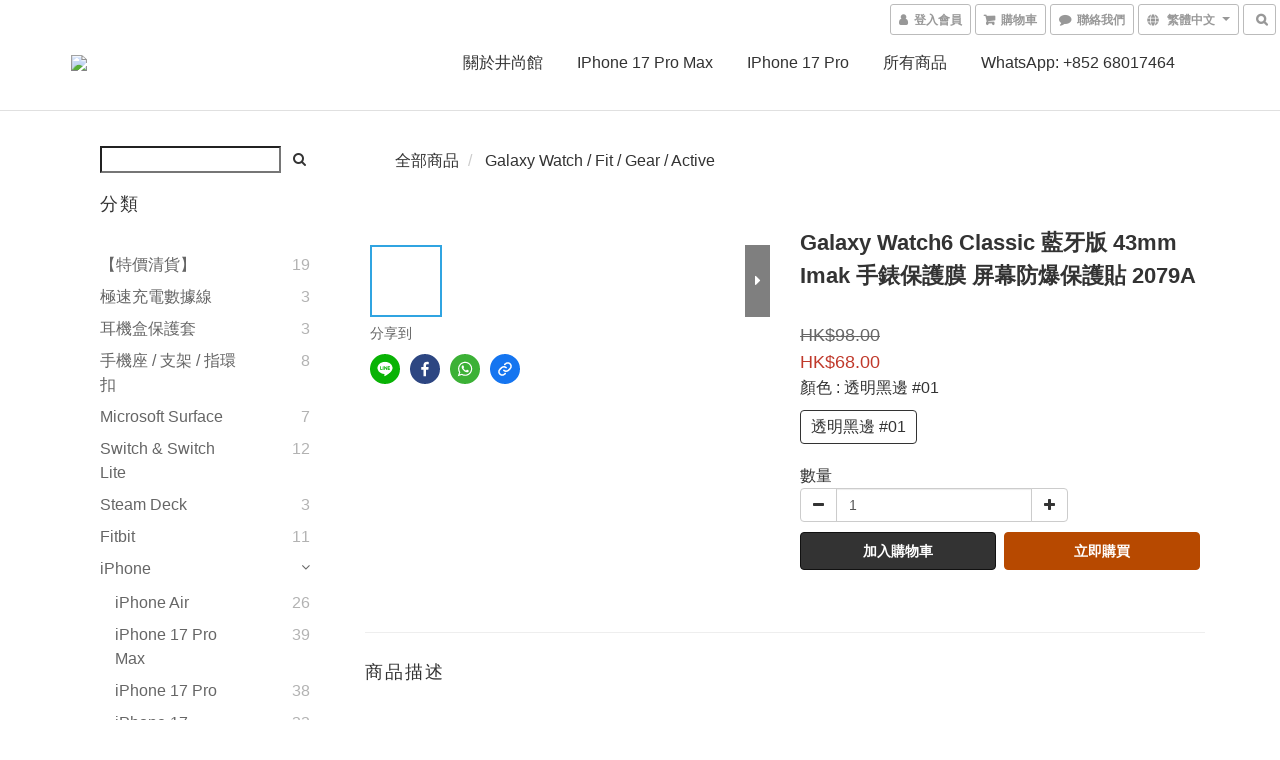

--- FILE ---
content_type: text/html; charset=utf-8
request_url: https://www.gadgetsuper.hk/products/galaxy-watch6-classic-bluetooth-43mm-imak-tempered-glass-screen-protector-2079a
body_size: 81576
content:
<!DOCTYPE html>
<html lang="zh-hant">
<head>

  
    <title ng-non-bindable>Galaxy Watch6 Classic 藍牙版 43mm Imak 手錶保護膜 屏幕防爆保護貼 | 井尚館</title>

  <meta name="description" content="">

    <meta name="keywords" content="Galaxy Watch6 Classic 藍牙版,43mm,手錶保護膜,屏幕防爆保護貼,Tempered Glass Screen Protector">



    <link rel="preload" href="https://cdn.shoplineapp.com/s/javascripts/currencies.js" as="script">

  <link rel="preload" href="https://cdn.shoplineapp.com/assets/fonts/fontawesome-webfont.woff2?v=4.7.0" as="font" type="font/woff2" crossorigin>



      <link rel="preload" as="image" href="https://shoplineimg.com/5a5046ac552115adf000335e/64fedc8a9fc3fd00232d7c8a/800x.webp?source_format=jpg" media="(max-height: 950px)">

<!-- locale meta -->

<meta name="viewport" content="width=device-width, initial-scale=1.0, viewport-fit=cover">

<meta name="mobile-web-app-capable" content="yes">
<meta name="format-detection" content="telephone=no" />

<meta name="google" value="notranslate">




    <script type="application/ld+json">
    {"@context":"https://schema.org","@type":"WebSite","name":"井尚館GadgetSuper.hk","url":"https://www.gadgetsuper.hk"}
    </script>


  <link rel="shortcut icon" type="image/png" href="https://img.shoplineapp.com/media/image_clips/5a8a582755211541a400b1d3/original.png?1519015975">

<!-- styles-->
<link rel="preconnect" href="https://fonts.gstatic.com">
<link href='https://fonts.googleapis.com/css?family=Open+Sans:300italic,400italic,600italic,700italic,800italic,400,300,600,700,800&display=swap' type='text/css' as="style" onload="this.rel='stylesheet'" />
<link href='https://fonts.googleapis.com/css?family=Source+Sans+Pro:200,300,400,600,700,900,200italic,300italic,400italic,600italic,700italic,900italic&display=swap' type='text/css' as="style" onload="this.rel='stylesheet'">
    <link rel="stylesheet" media="all" href="https://cdn.shoplineapp.com/assets/common-898e3d282d673c037e3500beff4d8e9de2ee50e01c27252b33520348e0b17da0.css" onload="" />

    <link rel="stylesheet" media="all" href="https://cdn.shoplineapp.com/assets/application-2cf2dbc52324adeef303693d883224cd4701b7a57a709b939703c1a9b0aa98b1.css" onload="" />

      <link rel="stylesheet" media="all" href="https://cdn.shoplineapp.com/assets/themes/default-558719fee3814b80d570761716932cbc8fc2dbf46ab2b59e857d034d9e1b0723.css" onload="" />






<style>
  :root {
      --buy-now-button-color: #B74900;

    --cookie-consent-popup-z-index: 1000;
  }
</style>


  <link rel="stylesheet" media="all" href="https://cdn.shoplineapp.com/packs/css/intl_tel_input-0d9daf73.chunk.css" />




<!-- styles-->



<!-- GLOBAL CONTENT FOR HTML HEAD START-->
<link href='https://fonts.googleapis.com/css?family=Lato:100,300,400,700,900,100italic,300italic,400italic,700italic,900italic&display=swap' type='text/css' rel="preload" as="style" onload="this.rel='stylesheet'" />
<!-- GLOBAL CONTENT FOR HTML HEAD END -->



<!--- Site Ownership Data -->
    <meta name="google-site-verification" content="764FF111C3DE59F483A83006A8CCA4EF">
    <meta name="msvalidate.01" content="764FF111C3DE59F483A83006A8CCA4EF">
<!--- Site Ownership Data End-->

<base href="/">

  <style>
    #left-panel.sidr ul li a, #left-panel.sidr ul li span {
    text-transform: initial;
}

.catmenu ul>li>a {
text-transform: initial;
}
  </style>
  
<meta name="csrf-param" content="authenticity_token" />
<meta name="csrf-token" content="/icE1oda/gwzSjJHTNIlmlqxg+6ZL6dWlYC/rc+Vj/RIzfjy3p/HZuTX7VQiHwu/TAoKTxxt/ho2V9epprmXCw==" />


<!-- Start of Criteo one tag -->
<!-- End of Criteo one tag -->

<meta name="csrf-param" content="authenticity_token" />
<meta name="csrf-token" content="8aKfJ07TBGKSe71830GcztaDthKkwKlp/XbYYiIHazpHSGMDFxY9CEXmYm+xjLLrwDg/syGC8CVeobBmSytzxQ==" />
  

    <meta property="og:title" content="Galaxy Watch6 Classic 藍牙版 43mm Imak 手錶保護膜 屏幕防爆保護貼 | 井尚館">

  <meta property="og:type" content="product"/>

    <meta property="og:url" content="https://www.gadgetsuper.hk/products/galaxy-watch6-classic-bluetooth-43mm-imak-tempered-glass-screen-protector-2079a">
    <link rel="canonical" href="https://www.gadgetsuper.hk/products/galaxy-watch6-classic-bluetooth-43mm-imak-tempered-glass-screen-protector-2079a">

  <meta property="og:description" content="">

    <meta property="og:image" content="https://img.shoplineapp.com/media/image_clips/64fedc8a9fc3fd00232d7c8a/original.jpg?1694424202">
    <meta name="thumbnail" content="https://img.shoplineapp.com/media/image_clips/64fedc8a9fc3fd00232d7c8a/original.jpg?1694424202">

    <meta property="fb:app_id" content="145901919318352">



<script type="text/javascript">
  window.mainConfig = JSON.parse('{\"sessionId\":\"\",\"merchantId\":\"5a5046ac552115adf000335e\",\"appCoreHost\":\"shoplineapp.com\",\"assetHost\":\"https://cdn.shoplineapp.com/packs/\",\"apiBaseUrl\":\"http://shoplineapp.com\",\"eventTrackApi\":\"https://events.shoplytics.com/api\",\"frontCommonsApi\":\"https://front-commons.shoplineapp.com/api\",\"appendToUrl\":\"\",\"env\":\"production\",\"merchantData\":{\"_id\":\"5a5046ac552115adf000335e\",\"addon_limit_enabled\":true,\"base_country_code\":\"HK\",\"base_currency\":{\"id\":\"hkd\",\"iso_code\":\"HKD\",\"alternate_symbol\":\"HK$\",\"name\":\"Hong Kong Dollar\",\"symbol_first\":true,\"subunit_to_unit\":100},\"base_currency_code\":\"HKD\",\"beta_feature_keys\":[\"promotions_setup\",\"promotions_apply\",\"hide_coupon\"],\"brand_home_url\":\"https://www.gadgetsuper.hk\",\"checkout_setting\":{\"enable_membership_autocheck\":false,\"enable_subscription_autocheck\":false,\"rounding_setting\":{\"enabled\":false,\"rounding_mode\":\"round_half_even\",\"smallest_denomination\":10}},\"current_plan_key\":\"basket\",\"current_theme_key\":\"default\",\"delivery_option_count\":7,\"enabled_stock_reminder\":false,\"handle\":\"gadgetsuperhk\",\"identifier\":\"\",\"instagram_access_token\":\"\",\"instagram_id\":\"\",\"invoice_activation\":\"inactive\",\"is_image_service_enabled\":true,\"mobile_logo_media_url\":\"https://img.shoplineapp.com/media/image_clips/5a8a57e9d4e395ccdb00b98f/original.png?1519015912\",\"name\":\"井尚館GadgetSuper.hk\",\"order_setting\":{\"invoice_activation\":\"inactive\",\"short_message_activation\":\"inactive\",\"default_out_of_stock_reminder\":true,\"auto_cancel_expired_orders\":false,\"auto_revert_credit\":false,\"enabled_order_auth_expiry\":false,\"enforce_user_login_on_checkout\":false,\"enable_order_split_einvoice_reissue\":false,\"no_duplicate_uniform_invoice\":false,\"hourly_auto_invoice\":false,\"enabled_location_id\":true,\"custom_fields\":[{\"type\":\"textarea\",\"label\":\"【 確  定  沒  買  錯  手  機  型  號  ？ 】\\n【 請  小  心  核  對  ！本  館  恕  不  退  換 ！】\\n\\n● 部分手機型號極易買錯，例 : galaxy s20 ultra與s20+ / s20 ; lg g7+與lg q7+ ; htc u11+與htc u11 ; pixel 4與pixel 4 xl等\\n● 如不確定手機型號或有疑問，歡迎下單付款前咨詢本館\\n● 核對清楚型號乃買家個人責任。如買錯型號配件，即使未寄出，本館恕不退換\",\"display_type\":\"text_field\",\"name_translations\":{\"en\":\"*** MUST READ! Have you selected the CORRECT PHONE MODEL? ***\\n*** NO REFUND and NO EXCHANGE ***\\n\\n● Some phone models are very similar and please double check when you make the order. e.g. Galaxy S20 Ultra and S20+ / S20, LG G7+ and LG Q7+, HTC U11+ and U11, Pixel 4 and Pixel 4 XL, etc.\\n● If the buyer has any queries with the model number, please contact us first to clarify prior to order.\\n● If the buyer has misselected and purchased accessories with the wrong model number, no refund or exchange of goods will be allowed.\\n● Once paid, all the order details (including the product models and colors) will be confirmed. The orders CANNOT be amended or cancelled (including the situation where the goods have not yet been sent out to the buyer).\",\"zh-hant\":\"【 確  定  沒  買  錯  手  機  型  號  ？ 】\\n【 請  小  心  核  對  ！本  館  恕  不  退  換 ！】\\n\\n● 部分手機型號極易買錯，例 : Galaxy S20 Ultra與S20+ / S20 ; LG G7+與LG Q7+ ; HTC U11+與HTC U11 ; Pixel 4與Pixel 4 XL等\\n● 如不確定手機型號或有疑問，歡迎下單付款前咨詢本館\\n● 核對清楚型號乃買家個人責任。如買錯型號配件，即使未寄出，本館恕不退換\"},\"hint_translations\":{\"en\":\"\",\"zh-hant\":\"\",\"zh-hk\":\"\",\"zh-cn\":\"\",\"zh-tw\":\"\",\"vi\":\"\"}},{\"type\":\"text\",\"label\":\"台灣顧客: 請提供「身分證號碼(統編)」以便申報通關\",\"display_type\":\"text_field\",\"name_translations\":{\"en\":\"For Taiwan buyers, please fill in your ID number\",\"zh-hant\":\"台灣顧客: 請提供「身分證號碼(統編)」以便申報通關\"},\"hint_translations\":{\"en\":\"\",\"zh-hant\":\"\",\"zh-hk\":\"\",\"zh-cn\":\"\",\"zh-tw\":\"\",\"vi\":\"\"},\"field_id\":\"5bb82983e4bfd74256db8596\"},{\"type\":\"text\",\"label\":\"台灣顧客: 請提供line id，以便需要時聯絡\",\"display_type\":\"text_field\",\"name_translations\":{\"en\":\"For Taiwan buyers, please provide LINE ID\",\"zh-hant\":\"台灣顧客: 請提供LINE ID，以便需要時聯絡\"},\"hint_translations\":{\"en\":\"\",\"zh-hant\":\"\",\"zh-hk\":\"\",\"zh-cn\":\"\",\"zh-tw\":\"\",\"vi\":\"\"},\"field_id\":\"5aa9f5258a8bb7186f003185\"}],\"invoice\":{\"tax_id\":\"\"},\"facebook_messenging\":{\"status\":\"deactivated\"},\"status_update_sms\":{\"status\":\"deactivated\"}},\"payment_method_count\":7,\"product_setting\":{\"enabled_show_member_price\":false,\"enabled_product_review\":true,\"variation_display\":\"swatches\",\"price_range_enabled\":true,\"enabled_pos_product_customized_price\":false,\"enabled_pos_product_price_tier\":false},\"promotion_setting\":{\"multi_order_discount_strategy\":\"order_or_tier_promotion\",\"order_gift_threshold_mode\":\"after_price_discounts\",\"order_free_shipping_threshold_mode\":\"after_all_discounts\",\"category_item_gift_threshold_mode\":\"before_discounts\",\"category_item_free_shipping_threshold_mode\":\"before_discounts\"},\"rollout_keys\":[\"2FA_google_authenticator\",\"3_layer_category\",\"3_layer_navigation\",\"3_layer_variation\",\"711_CB_13countries\",\"711_CB_pickup_TH\",\"711_c2b_report_v2\",\"711_cross_delivery\",\"MC_manual_order\",\"MO_Apply_Coupon_Code\",\"StaffCanBeDeleted_V1\",\"UTM_export\",\"UTM_register\",\"abandoned_cart_notification\",\"add_system_fontstyle\",\"add_to_cart_revamp\",\"addon_products_limit_10\",\"addon_products_limit_unlimited\",\"addon_quantity\",\"address_format_batch2\",\"address_format_jp\",\"address_format_my\",\"address_format_us\",\"address_format_vn\",\"admin_app_extension\",\"admin_custom_domain\",\"admin_image_service\",\"admin_manual_order\",\"admin_realtime\",\"admin_vietnam_dong\",\"adminapp_order_form\",\"adminapp_wa_contacts_list\",\"ads_system_new_tab\",\"adyen_my_sc\",\"affiliate_by_product\",\"affiliate_dashboard\",\"affiliate_kol_report_appstore\",\"alipay_hk_sc\",\"amazon_product_review\",\"android_pos_agent_clockin_n_out\",\"android_pos_purchase_order_partial_in_storage\",\"android_pos_save_send_receipt\",\"android_pos_v2_force_upgrade_version_1-50-0_date_2025-08-30\",\"app_categories_filtering\",\"app_multiplan\",\"app_subscription_prorated_billing\",\"apply_multi_order_discount\",\"apps_store\",\"apps_store_blog\",\"apps_store_fb_comment\",\"apps_store_wishlist\",\"appstore_free_trial\",\"archive_order_data\",\"archive_order_ui\",\"assign_products_to_category\",\"auth_flow_revamp\",\"auto_credit\",\"auto_credit_notify\",\"auto_credit_percentage\",\"auto_credit_recurring\",\"auto_reply_comment\",\"auto_save_sf_plus_address\",\"auto_suspend_admin\",\"availability_buy_online_pickup_instore\",\"availability_preview_buy_online_pickup_instore\",\"basket_comparising_link_CNY\",\"basket_comparising_link_HKD\",\"basket_comparising_link_TWD\",\"basket_invoice_field\",\"basket_pricing_page_cny\",\"basket_pricing_page_hkd\",\"basket_pricing_page_myr\",\"basket_pricing_page_sgd\",\"basket_pricing_page_thb\",\"basket_pricing_page_twd\",\"basket_pricing_page_usd\",\"basket_pricing_page_vnd\",\"basket_subscription_coupon\",\"basket_subscription_email\",\"bianco_setting\",\"bidding_select_product\",\"bing_ads\",\"birthday_format_v2\",\"block_gtm_for_lighthouse\",\"blog\",\"blog_app\",\"blog_revamp_admin\",\"blog_revamp_admin_category\",\"blog_revamp_doublewrite\",\"blog_revamp_related_products\",\"blog_revamp_shop_category\",\"blog_revamp_singleread\",\"breadcrumb\",\"broadcast_advanced_filters\",\"broadcast_analytics\",\"broadcast_clone\",\"broadcast_email_html\",\"broadcast_facebook_template\",\"broadcast_line_template\",\"broadcast_unsubscribe_email\",\"bulk_action_customer\",\"bulk_action_product\",\"bulk_assign_point\",\"bulk_import_multi_lang\",\"bulk_payment_delivery_setting\",\"bulk_printing_labels_711C2C\",\"bulk_update_dynamic_fields\",\"bulk_update_job\",\"bulk_update_new_fields\",\"bulk_update_product_download_with_filter\",\"bulk_update_tag\",\"bundle_add_type\",\"bundle_group\",\"bundle_page\",\"bundle_pricing\",\"bundle_promotion_apply_enhancement\",\"bundle_stackable\",\"buy_at_amazon\",\"buy_button\",\"buy_now_button\",\"buyandget_promotion\",\"callback_service\",\"cancel_order_by_customer\",\"cancel_order_by_customer_v2\",\"cart_addon\",\"cart_addon_condition\",\"cart_addon_limit\",\"cart_use_product_service\",\"cart_uuid\",\"category_banner_multiple\",\"category_limit_unlimited\",\"category_sorting\",\"channel_amazon\",\"channel_fb\",\"channel_integration\",\"channel_line\",\"charge_shipping_fee_by_product_qty\",\"chat_widget\",\"chat_widget_livechat\",\"checkout_membercheckbox_toggle\",\"checkout_setting\",\"cn_pricing_page_2019\",\"combine_orders_app\",\"component_h1_tag\",\"connect_new_facebookpage\",\"consolidated_billing\",\"cookie_consent\",\"country_code\",\"coupon_center_back_to_cart\",\"coupon_notification\",\"coupon_v2\",\"create_staff_revamp\",\"credit_campaign\",\"credit_condition_5_tier_ec\",\"credit_point_report\",\"credit_point_triggerpoint\",\"crm_email_custom\",\"crm_notify_preview\",\"crm_sms_custom\",\"crm_sms_notify\",\"cross_shop_tracker\",\"custom_css\",\"custom_home_delivery_tw\",\"custom_notify\",\"custom_order_export\",\"customer_advanced_filter\",\"customer_coupon\",\"customer_custom_field_limit_5\",\"customer_data_secure\",\"customer_edit\",\"customer_export_v2\",\"customer_group\",\"customer_group_analysis\",\"customer_group_filter_p2\",\"customer_group_filter_p3\",\"customer_group_regenerate\",\"customer_group_sendcoupon\",\"customer_import_50000_failure_report\",\"customer_import_v2\",\"customer_import_v3\",\"customer_list\",\"customer_new_report\",\"customer_referral\",\"customer_referral_notify\",\"customer_search_match\",\"customer_tag\",\"dashboard_v2\",\"dashboard_v2_revamp\",\"date_picker_v2\",\"deep_link_support_linepay\",\"deep_link_support_payme\",\"deep_search\",\"default_theme_ultrachic\",\"delivery_time\",\"delivery_time_with_quantity\",\"design_submenu\",\"dev_center_app_store\",\"disable_footer_brand\",\"disable_old_upgrade_reminder\",\"domain_applicable\",\"doris_bien_setting\",\"dusk_setting\",\"dynamic_shipping_rate_refactor\",\"ec_order_unlimit\",\"ecpay_expirydate\",\"ecpay_payment_gateway\",\"einvoice_bulk_update\",\"einvoice_edit\",\"einvoice_newlogic\",\"email_credit_expire_notify\",\"email_custom\",\"email_member_forget_password_notify\",\"email_member_register_notify\",\"email_order_notify\",\"email_verification\",\"enable_body_script\",\"enable_calculate_api_promotion_apply\",\"enable_calculate_api_promotion_filter\",\"enable_cart_api\",\"enable_cart_service\",\"enable_corejs_splitting\",\"enable_lazysizes_image_tag\",\"enable_new_css_bundle\",\"enable_order_status_callback_revamp_for_promotion\",\"enable_order_status_callback_revamp_for_storefront\",\"enable_promotion_usage_record\",\"enable_shopjs_splitting\",\"enhanced_catalog_feed\",\"exclude_product\",\"exclude_product_v2\",\"execute_shipment_permission\",\"export_inventory_report_v2\",\"express_cart\",\"express_checkout_pages\",\"facebook_ads\",\"facebook_dia\",\"facebook_line_promotion_notify\",\"facebook_login\",\"facebook_messenger_subscription\",\"facebook_notify\",\"facebook_pixel_manager\",\"fb_comment_app\",\"fb_entrance_optimization\",\"fb_feed_unlimit\",\"fb_group\",\"fb_multi_category_feed\",\"fb_pixel_matching\",\"fb_pixel_v2\",\"fb_post_management\",\"fb_product_set\",\"fb_ssapi\",\"fb_sub_button\",\"fbe_oe\",\"fbe_shop\",\"fbe_v2\",\"fbe_v2_edit\",\"fbig_shop_disabled\",\"feature_alttag_phase1\",\"feature_alttag_phase2\",\"flash_price_campaign\",\"fm_order_receipt\",\"fmt_c2c_newlabel\",\"fmt_revision\",\"footer_builder\",\"footer_builder_new\",\"form_builder\",\"form_builder_access\",\"form_builder_user_management\",\"form_builder_v2_elements\",\"form_builder_v2_receiver\",\"form_builder_v2_report\",\"fps_rolling_key\",\"freeshipping_promotion_condition\",\"get_coupon\",\"get_promotions_by_cart\",\"gift_promotion_condition\",\"gift_shipping_promotion_discount_condition\",\"gifts_limit_10\",\"gifts_limit_unlimited\",\"gmv_revamp\",\"godaddy\",\"google_ads_api\",\"google_ads_manager\",\"google_analytics_4\",\"google_analytics_manager\",\"google_content_api\",\"google_dynamic_remarketing_tag\",\"google_enhanced_conversions\",\"google_preorder_feed\",\"google_product_category_3rdlayer\",\"google_recaptcha\",\"google_remarketing_manager\",\"google_signup_login\",\"google_tag_manager\",\"gp_tw_sc\",\"group_url_bind_post_live\",\"h2_tag_phase1\",\"hct_logistics_bills_report\",\"hidden_product\",\"hidden_product_p2\",\"hide_credit_point_record_balance\",\"hk_pricing_page_2019\",\"hkd_pricing_page_disabled_2020\",\"ig_browser_notify\",\"ig_live\",\"ig_login_entrance\",\"ig_new_api\",\"image_gallery\",\"image_gallery_p2\",\"image_host_by_region\",\"image_limit_100000\",\"image_limit_30000\",\"image_widget_mobile\",\"increase_variation_limit\",\"instagram_create_post\",\"instagram_post_sales\",\"instant_order_form\",\"integrated_label_711\",\"integrated_sfexpress\",\"integration_one\",\"inventory_change_reason\",\"inventory_search_v2\",\"job_api_products_export\",\"job_api_user_export\",\"job_product_import\",\"jquery_v3\",\"kingsman_v2_setting\",\"layout_engine_service_kingsman_blogs\",\"layout_engine_service_kingsman_member_center\",\"layout_engine_service_kingsman_promotions\",\"line_ads_tag\",\"line_broadcast\",\"line_login\",\"line_login_mobile\",\"line_shopping_new_fields\",\"live_after_keyword\",\"live_announce_bids\",\"live_announce_buyer\",\"live_bidding\",\"live_bulk_checkoutlink\",\"live_bulk_edit\",\"live_checkout_notification\",\"live_checkout_notification_all\",\"live_checkout_notification_message\",\"live_comment_discount\",\"live_comment_robot\",\"live_create_product_v2\",\"live_crosspost\",\"live_dashboard_product\",\"live_event_discount\",\"live_exclusive_price\",\"live_fb_group\",\"live_fhd_video\",\"live_general_settings\",\"live_group_event\",\"live_host_panel\",\"live_ig_messenger_broadcast\",\"live_ig_product_recommend\",\"live_im_switch\",\"live_keyword_switch\",\"live_line_broadcast\",\"live_line_multidisplay\",\"live_luckydraw_enhancement\",\"live_messenger_broadcast\",\"live_order_block\",\"live_print_advanced\",\"live_product_recommend\",\"live_shopline_keyword\",\"live_stream_settings\",\"locale_revamp\",\"logistic_bill_v2_711_b2c\",\"logistic_bill_v2_711_c2c\",\"logo_favicon\",\"luckydraw_products\",\"luckydraw_qualification\",\"manual_activation\",\"manual_order\",\"manual_order_7-11\",\"manual_order_ec_to_sc\",\"manually_bind_post\",\"marketing_affiliate\",\"marketing_affiliate_p2\",\"mc-history-instant\",\"mc_711crossborder\",\"mc_ad_tag\",\"mc_assign_message\",\"mc_auto_bind_member\",\"mc_autoreply_question\",\"mc_broadcast\",\"mc_bulk_read\",\"mc_chatbot_template\",\"mc_delete_message\",\"mc_edit_cart\",\"mc_history_instant\",\"mc_history_post\",\"mc_im\",\"mc_inbox_autoreply\",\"mc_instant_notifications\",\"mc_invoicetitle_optional\",\"mc_keyword_autotagging\",\"mc_line_broadcast\",\"mc_line_cart\",\"mc_logistics_hct\",\"mc_logistics_tcat\",\"mc_manage_blacklist\",\"mc_mark_todo\",\"mc_new_menu\",\"mc_phone_tag\",\"mc_reminder_unpaid\",\"mc_reply_pic\",\"mc_setting_message\",\"mc_setting_orderform\",\"mc_shop_message_refactor\",\"mc_sort_waitingtime\",\"mc_sort_waitingtime_new\",\"mc_tw_invoice\",\"media_gcp_upload\",\"member_center_profile_revamp\",\"member_import_notify\",\"member_info_reward\",\"member_info_reward_subscription\",\"member_password_setup_notify\",\"member_points\",\"member_points_notify\",\"membership_tier_double_write\",\"memebr_center_point_credit_revamp\",\"menu_limit_100\",\"menu_limit_unlimited\",\"message_center_v3\",\"message_revamp\",\"mo_remove_discount\",\"mobile_and_email_signup\",\"mobile_signup_p2\",\"modularize_address_format\",\"molpay_credit_card\",\"multi_lang\",\"multicurrency\",\"my_pricing_page_2019\",\"myapp_reauth_alert\",\"myr_pricing_page_disabled_2020\",\"new_app_subscription\",\"new_layout_for_mobile_and_pc\",\"new_onboarding_flow\",\"new_return_management\",\"new_settings_apply_all_promotion\",\"new_signup_flow\",\"new_sinopac_3d\",\"notification_custom_sending_time\",\"npb_theme_philia\",\"npb_widget_font_size_color\",\"ob_revamp\",\"ob_sgstripe\",\"ob_twecpay\",\"oceanpay\",\"old_fbe_removal\",\"onboarding_basketplan\",\"onboarding_handle\",\"one_new_filter\",\"one_page_store\",\"one_page_store_1000\",\"one_page_store_checkout\",\"one_page_store_clone\",\"one_page_store_product_set\",\"oneship_installable\",\"online_credit_redemption_toggle\",\"online_store_design\",\"online_store_design_setup_guide_basketplan\",\"order_add_to_cart\",\"order_archive_calculation_revamp_crm_amount\",\"order_archive_calculation_revamp_crm_member\",\"order_archive_product_testing\",\"order_archive_testing\",\"order_archive_testing_crm\",\"order_archive_testing_order_details\",\"order_archive_testing_return_order\",\"order_confirmation_slip_upload\",\"order_custom_field_limit_5\",\"order_custom_notify\",\"order_decoupling_product_revamp\",\"order_discount_stackable\",\"order_export_366day\",\"order_export_v2\",\"order_filter_shipped_date\",\"order_message_broadcast\",\"order_new_source\",\"order_promotion_split\",\"order_search_custom_field\",\"order_search_sku\",\"order_select_across_pages\",\"order_sms_notify\",\"order_split\",\"order_status_non_automation\",\"order_status_tag_color\",\"order_tag\",\"orderemail_new_logic\",\"other_custom_notify\",\"out_of_stock_order\",\"page_builder_revamp\",\"page_builder_revamp_theme_setting\",\"page_builder_section_cache_enabled\",\"page_builder_widget_accordion\",\"page_builder_widget_blog\",\"page_builder_widget_category\",\"page_builder_widget_collage\",\"page_builder_widget_countdown\",\"page_builder_widget_custom_liquid\",\"page_builder_widget_instagram\",\"page_builder_widget_product_text\",\"page_builder_widget_subscription\",\"page_builder_widget_video\",\"page_limit_unlimited\",\"page_view_cache\",\"pakpobox\",\"partial_free_shipping\",\"payme\",\"payment_condition\",\"payment_fee_config\",\"payment_image\",\"payment_octopus\",\"payment_slip_notify\",\"paypal_upgrade\",\"pdp_image_lightbox\",\"pdp_image_lightbox_icon\",\"pending_subscription\",\"philia_setting\",\"pickup_remember_store\",\"plp_label_wording\",\"plp_product_seourl\",\"plp_variation_selector\",\"point_campaign\",\"point_redeem_to_cash\",\"pos_only_product_settings\",\"pos_retail_store_price\",\"pos_setup_guide_basketplan\",\"post_cancel_connect\",\"post_commerce_stack_comment\",\"post_fanpage_luckydraw\",\"post_fb_group\",\"post_general_setting\",\"post_lock_pd\",\"post_sales_dashboard\",\"postsale_auto_reply\",\"postsale_create_post\",\"postsale_ig_auto_reply\",\"postsales_connect_multiple_posts\",\"preset_publish\",\"product_available_time\",\"product_cost_permission\",\"product_feed_info\",\"product_feed_manager_availability\",\"product_feed_revamp\",\"product_index_v2\",\"product_info\",\"product_limit_1000\",\"product_limit_unlimited\",\"product_log_v2\",\"product_page_limit_10\",\"product_quantity_update\",\"product_recommendation_abtesting\",\"product_revamp_doublewrite\",\"product_revamp_singleread\",\"product_review_import\",\"product_review_import_installable\",\"product_review_plp\",\"product_review_reward\",\"product_search\",\"product_set_revamp\",\"product_set_v2_enhancement\",\"product_summary\",\"promotion_blacklist\",\"promotion_filter_by_date\",\"promotion_first_purchase\",\"promotion_first_purchase_channel\",\"promotion_hour\",\"promotion_limit_100\",\"promotion_limit_unlimited\",\"promotion_minitem\",\"promotion_page\",\"promotion_page_reminder\",\"promotion_page_seo_button\",\"promotion_record_archive_test\",\"promotion_reminder\",\"purchase_limit_campaign\",\"quick_answer\",\"recaptcha_reset_pw\",\"redirect_301_settings\",\"rejected_bill_reminder\",\"remove_fblike_sc\",\"repay_cookie\",\"replace_janus_interface\",\"replace_lms_old_oa_interface\",\"reports\",\"revert_credit\",\"revert_credit_p2\",\"revert_credit_status\",\"sales_dashboard\",\"sangria_setting\",\"sc_advanced_keyword\",\"sc_alipay_standard\",\"sc_atm\",\"sc_auto_bind_member\",\"sc_autodetect_address\",\"sc_autodetect_paymentslip\",\"sc_autoreply_icebreaker\",\"sc_clearcart\",\"sc_clearcart_all\",\"sc_comment_label\",\"sc_comment_list\",\"sc_conversations_statistics_sunset\",\"sc_download_adminapp\",\"sc_group_pm_commentid\",\"sc_group_webhook\",\"sc_intercom\",\"sc_list_search\",\"sc_mo_711emap\",\"sc_outstock_msg\",\"sc_overall_statistics_api_v3\",\"sc_pickup\",\"sc_product_set\",\"sc_product_variation\",\"sc_slp_subscription_promotion\",\"sc_standard\",\"sc_store_pickup\",\"sc_wa_message_report\",\"scheduled_home_page\",\"search_function_image_gallery\",\"security_center\",\"select_all_customer\",\"select_all_inventory\",\"send_coupon_notification\",\"session_expiration_period\",\"setup_guide_basketplan\",\"sfexpress_centre\",\"sfexpress_eflocker\",\"sfexpress_service\",\"sfexpress_store\",\"sg_onboarding_currency\",\"share_cart_link\",\"shop_builder_plp\",\"shop_category_filter\",\"shop_category_filter_bulk_action\",\"shop_product_search_rate_limit\",\"shop_related_recaptcha\",\"shop_template_advanced_setting\",\"shopline_captcha\",\"shopline_email_captcha\",\"shopline_product_reviews\",\"shoplytics_api_ordersales_v4\",\"shoplytics_api_psa_wide_table\",\"shoplytics_benchmark\",\"shoplytics_broadcast_api_v3\",\"shoplytics_channel_store_permission\",\"shoplytics_credit_analysis\",\"shoplytics_customer_refactor_api_v3\",\"shoplytics_date_picker_v2\",\"shoplytics_event_realtime_refactor_api_v3\",\"shoplytics_events_api_v3\",\"shoplytics_export_flex\",\"shoplytics_homepage_v2\",\"shoplytics_invoices_api_v3\",\"shoplytics_lite\",\"shoplytics_membership_tier_growth\",\"shoplytics_orders_api_v3\",\"shoplytics_ordersales_v3\",\"shoplytics_payments_api_v3\",\"shoplytics_pro\",\"shoplytics_product_revamp_api_v3\",\"shoplytics_promotions_api_v3\",\"shoplytics_psa_multi_stores_export\",\"shoplytics_psa_sub_categories\",\"shoplytics_rfim_enhancement_v3\",\"shoplytics_session_metrics\",\"shoplytics_staff_api_v3\",\"shoplytics_to_hd\",\"shopping_session_enabled\",\"signin_register_revamp\",\"skya_setting\",\"sl_logistics_bulk_action\",\"sl_logistics_fmt_freeze\",\"sl_logistics_modularize\",\"sl_payment_alipay\",\"sl_payment_cc\",\"sl_payment_standard_v2\",\"sl_payment_type_check\",\"sl_payments_apple_pay\",\"sl_payments_cc_promo\",\"sl_payments_my_cc\",\"sl_payments_my_fpx\",\"sl_payments_sg_cc\",\"sl_pos_admin_cancel_order\",\"sl_pos_admin_delete_order\",\"sl_pos_admin_inventory_transfer\",\"sl_pos_admin_order_archive_testing\",\"sl_pos_admin_purchase_order\",\"sl_pos_admin_register_shift\",\"sl_pos_admin_staff\",\"sl_pos_agent_by_channel\",\"sl_pos_agent_clockin_n_out\",\"sl_pos_agent_performance\",\"sl_pos_android_A4_printer\",\"sl_pos_android_check_cart_items_with_local_db\",\"sl_pos_android_order_reduction\",\"sl_pos_android_receipt_enhancement\",\"sl_pos_app_order_archive_testing\",\"sl_pos_app_transaction_filter_enhance\",\"sl_pos_apps_store\",\"sl_pos_bugfender_log_reduction\",\"sl_pos_bulk_import_update_enhancement\",\"sl_pos_check_duplicate_create_order\",\"sl_pos_claim_coupon\",\"sl_pos_convert_order_to_cart_by_snapshot\",\"sl_pos_customerID_duplicate_check\",\"sl_pos_customer_info_enhancement\",\"sl_pos_customized_price\",\"sl_pos_disable_touchid_unlock\",\"sl_pos_discount\",\"sl_pos_einvoice_refactor\",\"sl_pos_feature_permission\",\"sl_pos_force_upgrade_1-109-0\",\"sl_pos_force_upgrade_1-110-1\",\"sl_pos_free_gifts_promotion\",\"sl_pos_from_Swift_to_OC\",\"sl_pos_iOS_A4_printer\",\"sl_pos_iOS_app_transaction_filter_enhance\",\"sl_pos_iOS_cashier_revamp_cart\",\"sl_pos_iOS_cashier_revamp_product_list\",\"sl_pos_iPadOS_version_upgrade_remind_16_0_0\",\"sl_pos_initiate_couchbase\",\"sl_pos_inventory_count\",\"sl_pos_inventory_count_difference_reason\",\"sl_pos_inventory_count_for_selected_products\",\"sl_pos_inventory_feature_module\",\"sl_pos_inventory_transfer_insert_enhancement\",\"sl_pos_inventory_transfer_request\",\"sl_pos_invoice_product_name_filter\",\"sl_pos_invoice_swiftUI_revamp\",\"sl_pos_invoice_toast_show\",\"sl_pos_ios_receipt_info_enhancement\",\"sl_pos_ios_small_label_enhancement\",\"sl_pos_ios_version_upgrade_remind\",\"sl_pos_itc\",\"sl_pos_logo_terms_and_condition\",\"sl_pos_new_report_customer_analysis\",\"sl_pos_new_report_daily_payment_methods\",\"sl_pos_new_report_overview\",\"sl_pos_new_report_product_preorder\",\"sl_pos_new_report_transaction_detail\",\"sl_pos_no_minimum_age\",\"sl_pos_order_refactor_admin\",\"sl_pos_order_upload_using_pos_service\",\"sl_pos_partial_return\",\"sl_pos_password_setting_refactor\",\"sl_pos_payment\",\"sl_pos_payment_method_picture\",\"sl_pos_payment_method_prioritized_and_hidden\",\"sl_pos_payoff_preorder\",\"sl_pos_product_add_to_cart_refactor\",\"sl_pos_product_variation_ui\",\"sl_pos_promotion\",\"sl_pos_purchase_order_onlinestore\",\"sl_pos_purchase_order_partial_in_storage\",\"sl_pos_receipt_information\",\"sl_pos_receipt_preorder_return_enhancement\",\"sl_pos_receipt_swiftUI_revamp\",\"sl_pos_register_shift\",\"sl_pos_report_shoplytics_psi\",\"sl_pos_revert_credit\",\"sl_pos_save_send_receipt\",\"sl_pos_show_coupon\",\"sl_pos_stock_refactor\",\"sl_pos_supplier_refactor\",\"sl_pos_toast_revamp\",\"sl_pos_transaction_conflict\",\"sl_pos_transaction_view_admin\",\"sl_pos_transfer_onlinestore\",\"sl_pos_user_permission\",\"sl_pos_variation_setting_refactor\",\"sl_purchase_order_search_create_enhancement\",\"slp_bank_promotion\",\"slp_product_subscription\",\"slp_remember_credit_card\",\"slp_swap\",\"smart_omo_appstore\",\"smart_product_recommendation\",\"smart_product_recommendation_regular\",\"smart_recommended_related_products\",\"sms_custom\",\"sms_with_shop_name\",\"social_channel_revamp\",\"social_channel_user\",\"social_name_in_order\",\"split_order_applied_creditpoint\",\"sso_lang_th\",\"sso_lang_vi\",\"staff_elasticsearch\",\"staff_limit_5\",\"staff_service_migration\",\"static_resource_host_by_region\",\"stop_slp_approvedemail\",\"store_pick_up\",\"storefront_app_extension\",\"storefront_return\",\"stripe_3d_secure\",\"stripe_3ds_cny\",\"stripe_3ds_hkd\",\"stripe_3ds_myr\",\"stripe_3ds_sgd\",\"stripe_3ds_thb\",\"stripe_3ds_usd\",\"stripe_3ds_vnd\",\"stripe_google_pay\",\"stripe_payment_intents\",\"stripe_radar\",\"stripe_subscription_my_account\",\"structured_data\",\"sub_sgstripe\",\"subscription_config_edit\",\"subscription_config_edit_delivery_payment\",\"subscription_currency\",\"tappay_3D_secure\",\"tappay_sdk_v2_3_2\",\"tappay_sdk_v3\",\"tax_inclusive_setting\",\"taxes_settings\",\"tcat_711pickup_sl_logisitics\",\"tcat_logistics_bills_report\",\"tcat_newlabel\",\"th_pricing_page_2020\",\"thb_pricing_page_disabled_2020\",\"theme_bianco\",\"theme_doris_bien\",\"theme_kingsman_v2\",\"theme_level_3\",\"theme_sangria\",\"theme_ultrachic\",\"tnc-checkbox\",\"toggle_mobile_category\",\"tw_app_shopback_cashback\",\"tw_fm_sms\",\"tw_pricing_page_2019\",\"tw_stripe_subscription\",\"twd_pricing_page_disabled_2020\",\"uc_integration\",\"uc_v2_endpoints\",\"ultra_setting\",\"unified_admin\",\"use_ngram_for_order_search\",\"user_center_social_channel\",\"user_credits\",\"variant_image_selector\",\"variant_saleprice_cost_weight\",\"variation_label_swatches\",\"varm_setting\",\"vn_pricing_page_2020\",\"vnd_pricing_page_disabled_2020\",\"whatsapp_extension\",\"whatsapp_order_form\",\"whatsapp_orderstatus_toggle\",\"yahoo_dot\",\"youtube_live_shopping\",\"zotabox_installable\"],\"shop_default_home_url\":\"https://gadgetsuperhk.shoplineapp.com\",\"shop_status\":\"open\",\"show_sold_out\":true,\"sl_payment_merchant_id\":\"2030355709106989056\",\"supported_languages\":[\"en\",\"zh-hant\"],\"tags\":[\"electronics\"],\"time_zone\":\"Asia/Hong_Kong\",\"updated_at\":\"2026-01-18T01:32:46.545Z\",\"user_setting\":{\"_id\":\"5a5046ac552115adf0003361\",\"created_at\":\"2018-01-06T03:46:52.566Z\",\"data\":{\"general_fields\":[{\"type\":\"gender\",\"options\":{\"order\":{\"include\":\"false\",\"required\":\"false\"},\"signup\":{\"include\":\"false\",\"required\":\"false\"},\"profile\":{\"include\":\"false\",\"required\":\"false\"}}},{\"type\":\"birthday\",\"options\":{\"order\":{\"include\":\"false\",\"required\":\"false\"},\"signup\":{\"include\":\"false\",\"required\":\"false\"},\"profile\":{\"include\":\"false\",\"required\":\"false\"}}}],\"facebook_login\":{\"status\":\"inactive\",\"app_id\":\"145901919318352\"},\"facebook_comment\":\"\",\"enable_user_credit\":true,\"signup_method\":\"email\",\"sms_verification\":{\"status\":\"false\"},\"email_verification\":{\"status\":\"false\"},\"login_with_verification\":{\"status\":\"false\"},\"member_info_reward\":{\"enabled\":false,\"coupons\":{\"enabled\":false}}},\"item_type\":\"\",\"key\":\"users\",\"name\":null,\"owner_id\":\"5a5046ac552115adf000335e\",\"owner_type\":\"Merchant\",\"publish_status\":\"published\",\"status\":\"active\",\"updated_at\":\"2023-05-03T11:48:56.272Z\",\"value\":null}},\"localeData\":{\"loadedLanguage\":{\"name\":\"繁體中文\",\"code\":\"zh-hant\"},\"supportedLocales\":[{\"name\":\"English\",\"code\":\"en\"},{\"name\":\"繁體中文\",\"code\":\"zh-hant\"}]},\"currentUser\":null,\"themeSettings\":{\"categories_collapsed\":false,\"mobile_categories_collapsed\":false,\"image_fill\":false,\"hide_language_selector\":false,\"is_multicurrency_enabled\":false,\"show_promotions_on_product\":false,\"enabled_quick_cart\":false,\"opens_in_new_tab\":true,\"enabled_wish_list\":false,\"category_page\":\"72\",\"mobile_categories_removed\":false,\"enable_gdpr_cookies_banner\":false,\"plp_wishlist\":false,\"buy_now_background\":\"B74900\",\"buy_now_button\":{\"enabled\":true,\"color\":\"B74900\"},\"variation_image_selector_enabled\":false,\"variation_image_selector_variation\":1,\"plp_variation_selector\":{\"enabled\":false,\"show_variation\":1}},\"isMultiCurrencyEnabled\":false,\"features\":{\"plans\":{\"free\":{\"member_price\":false,\"cart_addon\":false,\"google_analytics_ecommerce\":false,\"membership\":false,\"shopline_logo\":true,\"user_credit\":{\"manaul\":false,\"auto\":false},\"variant_image_selector\":false},\"standard\":{\"member_price\":false,\"cart_addon\":false,\"google_analytics_ecommerce\":false,\"membership\":false,\"shopline_logo\":true,\"user_credit\":{\"manaul\":false,\"auto\":false},\"variant_image_selector\":false},\"starter\":{\"member_price\":false,\"cart_addon\":false,\"google_analytics_ecommerce\":false,\"membership\":false,\"shopline_logo\":true,\"user_credit\":{\"manaul\":false,\"auto\":false},\"variant_image_selector\":false},\"pro\":{\"member_price\":false,\"cart_addon\":false,\"google_analytics_ecommerce\":false,\"membership\":false,\"shopline_logo\":false,\"user_credit\":{\"manaul\":false,\"auto\":false},\"variant_image_selector\":false},\"business\":{\"member_price\":false,\"cart_addon\":false,\"google_analytics_ecommerce\":true,\"membership\":true,\"shopline_logo\":false,\"user_credit\":{\"manaul\":false,\"auto\":false},\"facebook_comments_plugin\":true,\"variant_image_selector\":false},\"basic\":{\"member_price\":false,\"cart_addon\":false,\"google_analytics_ecommerce\":false,\"membership\":false,\"shopline_logo\":false,\"user_credit\":{\"manaul\":false,\"auto\":false},\"variant_image_selector\":false},\"basic2018\":{\"member_price\":false,\"cart_addon\":false,\"google_analytics_ecommerce\":false,\"membership\":false,\"shopline_logo\":true,\"user_credit\":{\"manaul\":false,\"auto\":false},\"variant_image_selector\":false},\"sc\":{\"member_price\":false,\"cart_addon\":false,\"google_analytics_ecommerce\":true,\"membership\":false,\"shopline_logo\":true,\"user_credit\":{\"manaul\":false,\"auto\":false},\"facebook_comments_plugin\":true,\"facebook_chat_plugin\":true,\"variant_image_selector\":false},\"advanced\":{\"member_price\":false,\"cart_addon\":false,\"google_analytics_ecommerce\":true,\"membership\":false,\"shopline_logo\":false,\"user_credit\":{\"manaul\":false,\"auto\":false},\"facebook_comments_plugin\":true,\"facebook_chat_plugin\":true,\"variant_image_selector\":false},\"premium\":{\"member_price\":true,\"cart_addon\":true,\"google_analytics_ecommerce\":true,\"membership\":true,\"shopline_logo\":false,\"user_credit\":{\"manaul\":true,\"auto\":true},\"google_dynamic_remarketing\":true,\"facebook_comments_plugin\":true,\"facebook_chat_plugin\":true,\"wish_list\":true,\"facebook_messenger_subscription\":true,\"product_feed\":true,\"express_checkout\":true,\"variant_image_selector\":true},\"enterprise\":{\"member_price\":true,\"cart_addon\":true,\"google_analytics_ecommerce\":true,\"membership\":true,\"shopline_logo\":false,\"user_credit\":{\"manaul\":true,\"auto\":true},\"google_dynamic_remarketing\":true,\"facebook_comments_plugin\":true,\"facebook_chat_plugin\":true,\"wish_list\":true,\"facebook_messenger_subscription\":true,\"product_feed\":true,\"express_checkout\":true,\"variant_image_selector\":true},\"crossborder\":{\"member_price\":true,\"cart_addon\":true,\"google_analytics_ecommerce\":true,\"membership\":true,\"shopline_logo\":false,\"user_credit\":{\"manaul\":true,\"auto\":true},\"google_dynamic_remarketing\":true,\"facebook_comments_plugin\":true,\"facebook_chat_plugin\":true,\"wish_list\":true,\"facebook_messenger_subscription\":true,\"product_feed\":true,\"express_checkout\":true,\"variant_image_selector\":true},\"o2o\":{\"member_price\":true,\"cart_addon\":true,\"google_analytics_ecommerce\":true,\"membership\":true,\"shopline_logo\":false,\"user_credit\":{\"manaul\":true,\"auto\":true},\"google_dynamic_remarketing\":true,\"facebook_comments_plugin\":true,\"facebook_chat_plugin\":true,\"wish_list\":true,\"facebook_messenger_subscription\":true,\"product_feed\":true,\"express_checkout\":true,\"subscription_product\":true,\"variant_image_selector\":true}}},\"requestCountry\":\"US\",\"trackerEventData\":{\"Product ID\":\"64fedd16ebf9bb23ef1fd6dc\"},\"isRecaptchaEnabled\":false,\"isRecaptchaEnterprise\":true,\"recaptchaEnterpriseSiteKey\":\"6LeMcv0hAAAAADjAJkgZLpvEiuc6migO0KyLEadr\",\"recaptchaEnterpriseCheckboxSiteKey\":\"6LfQVEEoAAAAAAzllcvUxDYhfywH7-aY52nsJ2cK\",\"recaptchaSiteKey\":\"6LeMcv0hAAAAADjAJkgZLpvEiuc6migO0KyLEadr\",\"currencyData\":{\"supportedCurrencies\":[{\"name\":\"$ HKD\",\"symbol\":\"$\",\"iso_code\":\"hkd\"},{\"name\":\"P MOP\",\"symbol\":\"P\",\"iso_code\":\"mop\"},{\"name\":\"¥ CNY\",\"symbol\":\"¥\",\"iso_code\":\"cny\"},{\"name\":\"$ TWD\",\"symbol\":\"$\",\"iso_code\":\"twd\"},{\"name\":\"$ USD\",\"symbol\":\"$\",\"iso_code\":\"usd\"},{\"name\":\"$ SGD\",\"symbol\":\"$\",\"iso_code\":\"sgd\"},{\"name\":\"€ EUR\",\"symbol\":\"€\",\"iso_code\":\"eur\"},{\"name\":\"$ AUD\",\"symbol\":\"$\",\"iso_code\":\"aud\"},{\"name\":\"£ GBP\",\"symbol\":\"£\",\"iso_code\":\"gbp\"},{\"name\":\"₱ PHP\",\"symbol\":\"₱\",\"iso_code\":\"php\"},{\"name\":\"RM MYR\",\"symbol\":\"RM\",\"iso_code\":\"myr\"},{\"name\":\"฿ THB\",\"symbol\":\"฿\",\"iso_code\":\"thb\"},{\"name\":\"د.إ AED\",\"symbol\":\"د.إ\",\"iso_code\":\"aed\"},{\"name\":\"¥ JPY\",\"symbol\":\"¥\",\"iso_code\":\"jpy\"},{\"name\":\"$ BND\",\"symbol\":\"$\",\"iso_code\":\"bnd\"},{\"name\":\"₩ KRW\",\"symbol\":\"₩\",\"iso_code\":\"krw\"},{\"name\":\"Rp IDR\",\"symbol\":\"Rp\",\"iso_code\":\"idr\"},{\"name\":\"₫ VND\",\"symbol\":\"₫\",\"iso_code\":\"vnd\"},{\"name\":\"$ CAD\",\"symbol\":\"$\",\"iso_code\":\"cad\"}],\"requestCountryCurrencyCode\":\"HKD\"},\"previousUrl\":\"\",\"checkoutLandingPath\":\"/cart\",\"webpSupported\":true,\"pageType\":\"products-show\",\"paypalCnClientId\":\"AYVtr8kMzEyRCw725vQM_-hheFyo1FuWeaup4KPSvU1gg44L-NG5e2PNcwGnMo2MLCzGRg4eVHJhuqBP\",\"efoxPayVersion\":\"1.0.60\",\"universalPaymentSDKUrl\":\"https://cdn.myshopline.com\",\"shoplinePaymentCashierSDKUrl\":\"https://cdn.myshopline.com/pay/paymentElement/1.7.1/index.js\",\"shoplinePaymentV2Env\":\"prod\",\"shoplinePaymentGatewayEnv\":\"prod\",\"currentPath\":\"/products/galaxy-watch6-classic-bluetooth-43mm-imak-tempered-glass-screen-protector-2079a\",\"isExceedCartLimitation\":null,\"familyMartEnv\":\"prod\",\"familyMartConfig\":{\"cvsname\":\"familymart.shoplineapp.com\"},\"familyMartFrozenConfig\":{\"cvsname\":\"familymartfreeze.shoplineapp.com\",\"cvslink\":\"https://familymartfreeze.shoplineapp.com/familymart_freeze_callback\",\"emap\":\"https://ecmfme.map.com.tw/ReceiveOrderInfo.aspx\"},\"pageIdentifier\":\"product_detail\",\"staticResourceHost\":\"https://static.shoplineapp.com/\",\"facebookAppId\":\"467428936681900\",\"facebookSdkVersion\":\"v2.7\",\"criteoAccountId\":null,\"criteoEmail\":null,\"shoplineCaptchaEnv\":\"prod\",\"shoplineCaptchaPublicKey\":\"MIGfMA0GCSqGSIb3DQEBAQUAA4GNADCBiQKBgQCUXpOVJR72RcVR8To9lTILfKJnfTp+f69D2azJDN5U9FqcZhdYfrBegVRKxuhkwdn1uu6Er9PWV4Tp8tRuHYnlU+U72NRpb0S3fmToXL3KMKw/4qu2B3EWtxeh/6GPh3leTvMteZpGRntMVmJCJdS8PY1CG0w6QzZZ5raGKXQc2QIDAQAB\",\"defaultBlockedSmsCountries\":\"PS,MG,KE,AO,KG,UG,AZ,ZW,TJ,NG,GT,DZ,BD,BY,AF,LK,MA,EH,MM,EG,LV,OM,LT,UA,RU,KZ,KH,LY,ML,MW,IR,EE\"}');
</script>

  <script
    src="https://browser.sentry-cdn.com/6.8.0/bundle.tracing.min.js"
    integrity="sha384-PEpz3oi70IBfja8491RPjqj38s8lBU9qHRh+tBurFb6XNetbdvlRXlshYnKzMB0U"
    crossorigin="anonymous"
    defer
  ></script>
  <script
    src="https://browser.sentry-cdn.com/6.8.0/captureconsole.min.js"
    integrity="sha384-FJ5n80A08NroQF9DJzikUUhiCaQT2rTIYeJyHytczDDbIiejfcCzBR5lQK4AnmVt"
    crossorigin="anonymous"
    defer
  ></script>

<script>
  function sriOnError (event) {
    if (window.Sentry) window.Sentry.captureException(event);

    var script = document.createElement('script');
    var srcDomain = new URL(this.src).origin;
    script.src = this.src.replace(srcDomain, '');
    if (this.defer) script.setAttribute("defer", "defer");
    document.getElementsByTagName('head')[0].insertBefore(script, null);
  }
</script>

<script>window.lazySizesConfig={},Object.assign(window.lazySizesConfig,{lazyClass:"sl-lazy",loadingClass:"sl-lazyloading",loadedClass:"sl-lazyloaded",preloadClass:"sl-lazypreload",errorClass:"sl-lazyerror",iframeLoadMode:"1",loadHidden:!1});</script>
<script>!function(e,t){var a=t(e,e.document,Date);e.lazySizes=a,"object"==typeof module&&module.exports&&(module.exports=a)}("undefined"!=typeof window?window:{},function(e,t,a){"use strict";var n,i;if(function(){var t,a={lazyClass:"lazyload",loadedClass:"lazyloaded",loadingClass:"lazyloading",preloadClass:"lazypreload",errorClass:"lazyerror",autosizesClass:"lazyautosizes",fastLoadedClass:"ls-is-cached",iframeLoadMode:0,srcAttr:"data-src",srcsetAttr:"data-srcset",sizesAttr:"data-sizes",minSize:40,customMedia:{},init:!0,expFactor:1.5,hFac:.8,loadMode:2,loadHidden:!0,ricTimeout:0,throttleDelay:125};for(t in i=e.lazySizesConfig||e.lazysizesConfig||{},a)t in i||(i[t]=a[t])}(),!t||!t.getElementsByClassName)return{init:function(){},cfg:i,noSupport:!0};var s,o,r,l,c,d,u,f,m,y,h,z,g,v,p,C,b,A,E,_,w,M,N,x,L,W,S,B,T,F,R,D,k,H,O,P,$,q,I,U,j,G,J,K,Q,V=t.documentElement,X=e.HTMLPictureElement,Y="addEventListener",Z="getAttribute",ee=e[Y].bind(e),te=e.setTimeout,ae=e.requestAnimationFrame||te,ne=e.requestIdleCallback,ie=/^picture$/i,se=["load","error","lazyincluded","_lazyloaded"],oe={},re=Array.prototype.forEach,le=function(e,t){return oe[t]||(oe[t]=new RegExp("(\\s|^)"+t+"(\\s|$)")),oe[t].test(e[Z]("class")||"")&&oe[t]},ce=function(e,t){le(e,t)||e.setAttribute("class",(e[Z]("class")||"").trim()+" "+t)},de=function(e,t){var a;(a=le(e,t))&&e.setAttribute("class",(e[Z]("class")||"").replace(a," "))},ue=function(e,t,a){var n=a?Y:"removeEventListener";a&&ue(e,t),se.forEach(function(a){e[n](a,t)})},fe=function(e,a,i,s,o){var r=t.createEvent("Event");return i||(i={}),i.instance=n,r.initEvent(a,!s,!o),r.detail=i,e.dispatchEvent(r),r},me=function(t,a){var n;!X&&(n=e.picturefill||i.pf)?(a&&a.src&&!t[Z]("srcset")&&t.setAttribute("srcset",a.src),n({reevaluate:!0,elements:[t]})):a&&a.src&&(t.src=a.src)},ye=function(e,t){return(getComputedStyle(e,null)||{})[t]},he=function(e,t,a){for(a=a||e.offsetWidth;a<i.minSize&&t&&!e._lazysizesWidth;)a=t.offsetWidth,t=t.parentNode;return a},ze=(l=[],c=r=[],d=function(){var e=c;for(c=r.length?l:r,s=!0,o=!1;e.length;)e.shift()();s=!1},u=function(e,a){s&&!a?e.apply(this,arguments):(c.push(e),o||(o=!0,(t.hidden?te:ae)(d)))},u._lsFlush=d,u),ge=function(e,t){return t?function(){ze(e)}:function(){var t=this,a=arguments;ze(function(){e.apply(t,a)})}},ve=function(e){var t,n=0,s=i.throttleDelay,o=i.ricTimeout,r=function(){t=!1,n=a.now(),e()},l=ne&&o>49?function(){ne(r,{timeout:o}),o!==i.ricTimeout&&(o=i.ricTimeout)}:ge(function(){te(r)},!0);return function(e){var i;(e=!0===e)&&(o=33),t||(t=!0,(i=s-(a.now()-n))<0&&(i=0),e||i<9?l():te(l,i))}},pe=function(e){var t,n,i=99,s=function(){t=null,e()},o=function(){var e=a.now()-n;e<i?te(o,i-e):(ne||s)(s)};return function(){n=a.now(),t||(t=te(o,i))}},Ce=(_=/^img$/i,w=/^iframe$/i,M="onscroll"in e&&!/(gle|ing)bot/.test(navigator.userAgent),N=0,x=0,L=0,W=-1,S=function(e){L--,(!e||L<0||!e.target)&&(L=0)},B=function(e){return null==E&&(E="hidden"==ye(t.body,"visibility")),E||!("hidden"==ye(e.parentNode,"visibility")&&"hidden"==ye(e,"visibility"))},T=function(e,a){var n,i=e,s=B(e);for(p-=a,A+=a,C-=a,b+=a;s&&(i=i.offsetParent)&&i!=t.body&&i!=V;)(s=(ye(i,"opacity")||1)>0)&&"visible"!=ye(i,"overflow")&&(n=i.getBoundingClientRect(),s=b>n.left&&C<n.right&&A>n.top-1&&p<n.bottom+1);return s},R=ve(F=function(){var e,a,s,o,r,l,c,d,u,y,z,_,w=n.elements;if(n.extraElements&&n.extraElements.length>0&&(w=Array.from(w).concat(n.extraElements)),(h=i.loadMode)&&L<8&&(e=w.length)){for(a=0,W++;a<e;a++)if(w[a]&&!w[a]._lazyRace)if(!M||n.prematureUnveil&&n.prematureUnveil(w[a]))q(w[a]);else if((d=w[a][Z]("data-expand"))&&(l=1*d)||(l=x),y||(y=!i.expand||i.expand<1?V.clientHeight>500&&V.clientWidth>500?500:370:i.expand,n._defEx=y,z=y*i.expFactor,_=i.hFac,E=null,x<z&&L<1&&W>2&&h>2&&!t.hidden?(x=z,W=0):x=h>1&&W>1&&L<6?y:N),u!==l&&(g=innerWidth+l*_,v=innerHeight+l,c=-1*l,u=l),s=w[a].getBoundingClientRect(),(A=s.bottom)>=c&&(p=s.top)<=v&&(b=s.right)>=c*_&&(C=s.left)<=g&&(A||b||C||p)&&(i.loadHidden||B(w[a]))&&(m&&L<3&&!d&&(h<3||W<4)||T(w[a],l))){if(q(w[a]),r=!0,L>9)break}else!r&&m&&!o&&L<4&&W<4&&h>2&&(f[0]||i.preloadAfterLoad)&&(f[0]||!d&&(A||b||C||p||"auto"!=w[a][Z](i.sizesAttr)))&&(o=f[0]||w[a]);o&&!r&&q(o)}}),k=ge(D=function(e){var t=e.target;t._lazyCache?delete t._lazyCache:(S(e),ce(t,i.loadedClass),de(t,i.loadingClass),ue(t,H),fe(t,"lazyloaded"))}),H=function(e){k({target:e.target})},O=function(e,t){var a=e.getAttribute("data-load-mode")||i.iframeLoadMode;0==a?e.contentWindow.location.replace(t):1==a&&(e.src=t)},P=function(e){var t,a=e[Z](i.srcsetAttr);(t=i.customMedia[e[Z]("data-media")||e[Z]("media")])&&e.setAttribute("media",t),a&&e.setAttribute("srcset",a)},$=ge(function(e,t,a,n,s){var o,r,l,c,d,u;(d=fe(e,"lazybeforeunveil",t)).defaultPrevented||(n&&(a?ce(e,i.autosizesClass):e.setAttribute("sizes",n)),r=e[Z](i.srcsetAttr),o=e[Z](i.srcAttr),s&&(c=(l=e.parentNode)&&ie.test(l.nodeName||"")),u=t.firesLoad||"src"in e&&(r||o||c),d={target:e},ce(e,i.loadingClass),u&&(clearTimeout(y),y=te(S,2500),ue(e,H,!0)),c&&re.call(l.getElementsByTagName("source"),P),r?e.setAttribute("srcset",r):o&&!c&&(w.test(e.nodeName)?O(e,o):e.src=o),s&&(r||c)&&me(e,{src:o})),e._lazyRace&&delete e._lazyRace,de(e,i.lazyClass),ze(function(){var t=e.complete&&e.naturalWidth>1;u&&!t||(t&&ce(e,i.fastLoadedClass),D(d),e._lazyCache=!0,te(function(){"_lazyCache"in e&&delete e._lazyCache},9)),"lazy"==e.loading&&L--},!0)}),q=function(e){if(!e._lazyRace){var t,a=_.test(e.nodeName),n=a&&(e[Z](i.sizesAttr)||e[Z]("sizes")),s="auto"==n;(!s&&m||!a||!e[Z]("src")&&!e.srcset||e.complete||le(e,i.errorClass)||!le(e,i.lazyClass))&&(t=fe(e,"lazyunveilread").detail,s&&be.updateElem(e,!0,e.offsetWidth),e._lazyRace=!0,L++,$(e,t,s,n,a))}},I=pe(function(){i.loadMode=3,R()}),j=function(){m||(a.now()-z<999?te(j,999):(m=!0,i.loadMode=3,R(),ee("scroll",U,!0)))},{_:function(){z=a.now(),n.elements=t.getElementsByClassName(i.lazyClass),f=t.getElementsByClassName(i.lazyClass+" "+i.preloadClass),ee("scroll",R,!0),ee("resize",R,!0),ee("pageshow",function(e){if(e.persisted){var a=t.querySelectorAll("."+i.loadingClass);a.length&&a.forEach&&ae(function(){a.forEach(function(e){e.complete&&q(e)})})}}),e.MutationObserver?new MutationObserver(R).observe(V,{childList:!0,subtree:!0,attributes:!0}):(V[Y]("DOMNodeInserted",R,!0),V[Y]("DOMAttrModified",R,!0),setInterval(R,999)),ee("hashchange",R,!0),["focus","mouseover","click","load","transitionend","animationend"].forEach(function(e){t[Y](e,R,!0)}),/d$|^c/.test(t.readyState)?j():(ee("load",j),t[Y]("DOMContentLoaded",R),te(j,2e4)),n.elements.length?(F(),ze._lsFlush()):R()},checkElems:R,unveil:q,_aLSL:U=function(){3==i.loadMode&&(i.loadMode=2),I()}}),be=(J=ge(function(e,t,a,n){var i,s,o;if(e._lazysizesWidth=n,n+="px",e.setAttribute("sizes",n),ie.test(t.nodeName||""))for(s=0,o=(i=t.getElementsByTagName("source")).length;s<o;s++)i[s].setAttribute("sizes",n);a.detail.dataAttr||me(e,a.detail)}),K=function(e,t,a){var n,i=e.parentNode;i&&(a=he(e,i,a),(n=fe(e,"lazybeforesizes",{width:a,dataAttr:!!t})).defaultPrevented||(a=n.detail.width)&&a!==e._lazysizesWidth&&J(e,i,n,a))},{_:function(){G=t.getElementsByClassName(i.autosizesClass),ee("resize",Q)},checkElems:Q=pe(function(){var e,t=G.length;if(t)for(e=0;e<t;e++)K(G[e])}),updateElem:K}),Ae=function(){!Ae.i&&t.getElementsByClassName&&(Ae.i=!0,be._(),Ce._())};return te(function(){i.init&&Ae()}),n={cfg:i,autoSizer:be,loader:Ce,init:Ae,uP:me,aC:ce,rC:de,hC:le,fire:fe,gW:he,rAF:ze}});</script>
  <script>!function(e){window.slShadowDomCreate=window.slShadowDomCreate?window.slShadowDomCreate:e}(function(){"use strict";var e="data-shadow-status",t="SL-SHADOW-CONTENT",o={init:"init",complete:"complete"},a=function(e,t,o){if(e){var a=function(e){if(e&&e.target&&e.srcElement)for(var t=e.target||e.srcElement,a=e.currentTarget;t!==a;){if(t.matches("a")){var n=t;e.delegateTarget=n,o.apply(n,[e])}t=t.parentNode}};e.addEventListener(t,a)}},n=function(e){window.location.href.includes("is_preview=2")&&a(e,"click",function(e){e.preventDefault()})},r=function(a){if(a instanceof HTMLElement){var r=!!a.shadowRoot,i=a.previousElementSibling,s=i&&i.tagName;if(!a.getAttribute(e))if(s==t)if(r)console.warn("SL shadow dom warning: The root is aready shadow root");else a.setAttribute(e,o.init),a.attachShadow({mode:"open"}).appendChild(i),n(i),a.slUpdateLazyExtraElements&&a.slUpdateLazyExtraElements(),a.setAttribute(e,o.complete);else console.warn("SL shadow dom warning: The shadow content does not match shadow tag name")}else console.warn("SL shadow dom warning: The root is not HTMLElement")};try{document.querySelectorAll("sl-shadow-root").forEach(function(e){r(e)})}catch(e){console.warn("createShadowDom warning:",e)}});</script>
  <script>!function(){if(window.lazySizes){var e="."+(window.lazySizesConfig?window.lazySizesConfig.lazyClass:"sl-lazy");void 0===window.lazySizes.extraElements&&(window.lazySizes.extraElements=[]),HTMLElement.prototype.slUpdateLazyExtraElements=function(){var n=[];this.shadowRoot&&(n=Array.from(this.shadowRoot.querySelectorAll(e))),n=n.concat(Array.from(this.querySelectorAll(e)));var t=window.lazySizes.extraElements;return 0===n.length||(t&&t.length>0?window.lazySizes.extraElements=t.concat(n):window.lazySizes.extraElements=n,window.lazySizes.loader.checkElems(),this.shadowRoot.addEventListener("lazyloaded",function(e){var n=window.lazySizes.extraElements;if(n&&n.length>0){var t=n.filter(function(n){return n!==e.target});t.length>0?window.lazySizes.extraElements=t:delete window.lazySizes.extraElements}})),n}}else console.warn("Lazysizes warning: window.lazySizes is undefined")}();</script>

  <script src="https://cdn.shoplineapp.com/s/javascripts/currencies.js" defer></script>



<script>
  function generateGlobalSDKObserver(variableName, options = {}) {
    const { isLoaded = (sdk) => !!sdk } = options;
    return {
      [variableName]: {
        funcs: [],
        notify: function() {
          while (this.funcs.length > 0) {
            const func = this.funcs.shift();
            func(window[variableName]);
          }
        },
        subscribe: function(func) {
          if (isLoaded(window[variableName])) {
            func(window[variableName]);
          } else {
            this.funcs.push(func);
          }
          const unsubscribe = function () {
            const index = this.funcs.indexOf(func);
            if (index > -1) {
              this.funcs.splice(index, 1);
            }
          };
          return unsubscribe.bind(this);
        },
      },
    };
  }

  window.globalSDKObserver = Object.assign(
    {},
    generateGlobalSDKObserver('grecaptcha', { isLoaded: function(sdk) { return sdk && sdk.render }}),
    generateGlobalSDKObserver('FB'),
  );
</script>


  <script src="https://cdn.shoplineapp.com/assets/common-41be8598bdd84fab495c8fa2cb77a588e48160b23cd1911b69a4bdfd5c050390.js" defer="defer" onerror="sriOnError.call(this, event)" crossorigin="anonymous" integrity="sha256-Qb6FmL3YT6tJXI+iy3eliOSBYLI80ZEbaaS9/VwFA5A="></script>
  <script src="https://cdn.shoplineapp.com/assets/ng_common-c3830effc84c08457126115db49c6c892f342863b5dc72000d3ef45831d97155.js" defer="defer" onerror="sriOnError.call(this, event)" crossorigin="anonymous" integrity="sha256-w4MO/8hMCEVxJhFdtJxsiS80KGO13HIADT70WDHZcVU="></script>














  <script src="https://r2cdn.myshopline.com/static/rs/adff/prod/latest/bundle.iife.js" defer></script>

    <script src="https://cdn.shoplineapp.com/packs/js/runtime~shop-c3f224e1cb8644820ea6.js" defer="defer" integrity="sha256-6KvlCBD85qFngtcucM4dAPatfE6z0oXRa3qomWI+N7I=" onerror="sriOnError.call(this, event)" crossorigin="anonymous"></script>
<script src="https://cdn.shoplineapp.com/packs/js/shared~f77e5e04-b694f51c14b75a46fdfa.chunk.js" defer="defer" integrity="sha256-sOj8kxzwPBbu8j3ZK9sdJS0Nb0ACAOvrCnHgrUJlfGo=" onerror="sriOnError.call(this, event)" crossorigin="anonymous"></script>
<script src="https://cdn.shoplineapp.com/packs/js/shared~816a5bb5-a2465a3f4384e7042559.chunk.js" defer="defer" integrity="sha256-rqZQsCiUnkz3ICICHzXjbuIWv2XwyvtcmeF5mkjl7zI=" onerror="sriOnError.call(this, event)" crossorigin="anonymous"></script>
<script src="https://cdn.shoplineapp.com/packs/js/shared~7841a2ec-b4f261a02d0f9d2e079b.chunk.js" defer="defer" integrity="sha256-CNrJ2ycypEBJRFgLxsUUVll6SrAVROXAyP55Tp4bpvM=" onerror="sriOnError.call(this, event)" crossorigin="anonymous"></script>
<script src="https://cdn.shoplineapp.com/packs/js/shared~3dcde4f6-3f39c80c5362743604c6.chunk.js" defer="defer" integrity="sha256-KQyeXS8Ny/YF0PsG/SetzwNzMzmXsmLkkTR/Ka8AM28=" onerror="sriOnError.call(this, event)" crossorigin="anonymous"></script>
<script src="https://cdn.shoplineapp.com/packs/js/shared~261dc493-b0dd331831d975e3eb2f.chunk.js" defer="defer" integrity="sha256-ENbNM6iOVDHoCcGXmZN8fTELXn8dgHKBJXjaAxCPULE=" onerror="sriOnError.call(this, event)" crossorigin="anonymous"></script>
<script src="https://cdn.shoplineapp.com/packs/js/shared~282e354b-ca494a56c5f97faf1c65.chunk.js" defer="defer" integrity="sha256-6YOLIKk6a8BQj0X+l888QOn0JCptBmg46GZIuKNfJbc=" onerror="sriOnError.call(this, event)" crossorigin="anonymous"></script>
<script src="https://cdn.shoplineapp.com/packs/js/shared~fc1d9882-58cddd5c76ab1cc91d63.chunk.js" defer="defer" integrity="sha256-jU156TqYqc0KaSNoM4MXRKgu2BleRWCMnLicmW4I0WU=" onerror="sriOnError.call(this, event)" crossorigin="anonymous"></script>
<script src="https://cdn.shoplineapp.com/packs/js/shared~a4ade830-63538ba9d5b868c3f44b.chunk.js" defer="defer" integrity="sha256-BbMUqYhlHtPa/5LG9huLoUa9HJJy3VlMxYSiNYROU+I=" onerror="sriOnError.call(this, event)" crossorigin="anonymous"></script>
<script src="https://cdn.shoplineapp.com/packs/js/shared~1e2b444c-5497599afde54ae41ef1.chunk.js" defer="defer" integrity="sha256-z0kd6ifZr0cx8pKgzsDyxQyth012NPTSVNKRbWR4sDc=" onerror="sriOnError.call(this, event)" crossorigin="anonymous"></script>
<script src="https://cdn.shoplineapp.com/packs/js/shared~2c7aa420-e380887bc15f3835909d.chunk.js" defer="defer" integrity="sha256-fWgsa+qNa+OpLlq8ONtuQH9P1HZi4nO7sf82Pozd+tc=" onerror="sriOnError.call(this, event)" crossorigin="anonymous"></script>
<script src="https://cdn.shoplineapp.com/packs/js/shared~dbe7acde-a49ab8a82bf24999b8a7.chunk.js" defer="defer" integrity="sha256-Y0yOAtoo1jUf+FzIePqJhd/i1A5b+jQzIdtIppCWej4=" onerror="sriOnError.call(this, event)" crossorigin="anonymous"></script>
<script src="https://cdn.shoplineapp.com/packs/js/shared~d54d7c1c-4efe4fefbce5e5c3fbb3.chunk.js" defer="defer" integrity="sha256-PG5IQv03/8HPe+ZAr6Fjnnj+Gb8mIijOEtllDMudji0=" onerror="sriOnError.call(this, event)" crossorigin="anonymous"></script>
<script src="https://cdn.shoplineapp.com/packs/js/shared~200bedfd-3fc2d2daa60f327020a9.chunk.js" defer="defer" integrity="sha256-t/Gv4ZgimtBfZgmuq8Ms7cjTgK8ZXXa1KyteLH36bkA=" onerror="sriOnError.call(this, event)" crossorigin="anonymous"></script>
<script src="https://cdn.shoplineapp.com/packs/js/vendors~shop-03a38c1857608b2f6c42.chunk.js" defer="defer" integrity="sha256-OGf6MDNsGmkuTtkBGG1OurScL7SweUv6hWwcXv2Znyc=" onerror="sriOnError.call(this, event)" crossorigin="anonymous"></script>
<script src="https://cdn.shoplineapp.com/packs/js/shop-941334f1acd699d9ca75.chunk.js" defer="defer" integrity="sha256-GZqveKV+msz3SJ9ogZAaY1sNOlvNdrQIjqp9UwMZlGs=" onerror="sriOnError.call(this, event)" crossorigin="anonymous"></script>
<script src="https://cdn.shoplineapp.com/packs/js/runtime~ng-module/main-3bc39b3eda72d836b45a.js" defer="defer" integrity="sha256-MLitmCVtZnUKh6QlAqMfZb+1FAQElXNaqbcKMcaN1JI=" onerror="sriOnError.call(this, event)" crossorigin="anonymous"></script>
<script src="https://cdn.shoplineapp.com/packs/js/shared~9ee0282b-6d4646a7f98f7987e07d.chunk.js" defer="defer" integrity="sha256-xmW1Yzkhkz2nToSc10/vqSQQ6bgWyxibYlsWTSV8jFM=" onerror="sriOnError.call(this, event)" crossorigin="anonymous"></script>
<script src="https://cdn.shoplineapp.com/packs/js/vendors~ng-module/main-4e19a3c1b5bd716c3a20.chunk.js" defer="defer" integrity="sha256-gbI/FE3CgavE+qwf8R20gEONGRpYUim0AQU6rMduPKk=" onerror="sriOnError.call(this, event)" crossorigin="anonymous"></script>
<script src="https://cdn.shoplineapp.com/packs/js/ng-module/main-a82bc044a6c8811efad4.chunk.js" defer="defer" integrity="sha256-at217Yn0yG0YTV2xnaNZNOxLCYhgJmaricJmONVTRZE=" onerror="sriOnError.call(this, event)" crossorigin="anonymous"></script>
<script src="https://cdn.shoplineapp.com/packs/js/runtime~ng-locale/zh-hant-c1fbafb349ed03ce9939.js" defer="defer" integrity="sha256-Fshsdsa6rqDDVgVcZMa5plUUUQ3kPm/4c3FzRnRsdOQ=" onerror="sriOnError.call(this, event)" crossorigin="anonymous"></script>
<script src="https://cdn.shoplineapp.com/packs/js/ng-locale/zh-hant-d3a31ccfd196a6201b2c.chunk.js" defer="defer" integrity="sha256-KFzv+NmXXLYnUW8cc2SWxED4CtO9ojKC9pzM7QG0Yw4=" onerror="sriOnError.call(this, event)" crossorigin="anonymous"></script>
<script src="https://cdn.shoplineapp.com/packs/js/runtime~intl_tel_input-dc4ef4b6171e597fd9ce.js" defer="defer" integrity="sha256-roQd4aH8kCehfsoOHry4CkaTXkDn6BWQqg+zHosyvw0=" onerror="sriOnError.call(this, event)" crossorigin="anonymous"></script>
<script src="https://cdn.shoplineapp.com/packs/js/intl_tel_input-d3cb79a59de5f9b6cd22.chunk.js" defer="defer" integrity="sha256-gRQ7NjdFPnWbij17gFIyQwThFecy500+EZyC4a0wjlE=" onerror="sriOnError.call(this, event)" crossorigin="anonymous"></script>


<script type="text/javascript">
  (function(e,t,s,c,n,o,p){e.shoplytics||((p=e.shoplytics=function(){
p.exec?p.exec.apply(p,arguments):p.q.push(arguments)
}).v='2.0',p.q=[],(n=t.createElement(s)).async=!0,
n.src=c,(o=t.getElementsByTagName(s)[0]).parentNode.insertBefore(n,o))
})(window,document,'script','https://cdn.shoplytics.com/js/shoplytics-tracker/latest/shoplytics-tracker.js');
shoplytics('init', 'shop', {
  register: {"merchant_id":"5a5046ac552115adf000335e","language":"zh-hant"}
});

// for facebook login redirect
if (location.hash === '#_=_') {
  history.replaceState(null, document.title, location.toString().replace(/#_=_$/, ''));
}


window.resizeImages = function(element) {
  var images = (element || document).getElementsByClassName("sl-lazy-image")
  var styleRegex = /background\-image:\ *url\(['"]?(https\:\/\/shoplineimg.com\/[^'"\)]*)+['"]?\)/

  for (var i = 0; i < images.length; i++) {
    var image = images[i]
    try {
      var src = image.getAttribute('src') || image.getAttribute('style').match(styleRegex)[1]
    } catch(e) {
      continue;
    }
    var setBySrc, head, tail, width, height;
    try {
      if (!src) { throw 'Unknown source' }

      setBySrc = !!image.getAttribute('src') // Check if it's setting the image url by "src" or "style"
      var urlParts = src.split("?"); // Fix issue that the size pattern can be in external image url
      var result = urlParts[0].match(/(.*)\/(\d+)?x?(\d+)?(.*)/) // Extract width and height from url (e.g. 1000x1000), putting the rest into head and tail for repackaging back
      head = result[1]
      tail = result[4]
      width = parseInt(result[2], 10);
      height = parseInt(result[3], 10);

      if (!!((width || height) && head != '') !== true) { throw 'Invalid image source'; }
    } catch(e) {
      if (typeof e !== 'string') { console.error(e) }
      continue;
    }

    var segment = parseInt(image.getAttribute('data-resizing-segment') || 200, 10)
    var scale = window.devicePixelRatio > 1 ? 2 : 1

    // Resize by size of given element or image itself
    var refElement = image;
    if (image.getAttribute('data-ref-element')) {
      var selector = image.getAttribute('data-ref-element');
      if (selector.indexOf('.') === 0) {
        refElement = document.getElementsByClassName(image.getAttribute('data-ref-element').slice(1))[0]
      } else {
        refElement = document.getElementById(image.getAttribute('data-ref-element'))
      }
    }
    var offsetWidth = refElement.offsetWidth;
    var offsetHeight = refElement.offsetHeight;
    var refWidth = image.getAttribute('data-max-width') ? Math.min(parseInt(image.getAttribute('data-max-width')), offsetWidth) : offsetWidth;
    var refHeight = image.getAttribute('data-max-height') ? Math.min(parseInt(image.getAttribute('data-max-height')), offsetHeight) : offsetHeight;

    // Get desired size based on view, segment and screen scale
    var resizedWidth = isNaN(width) === false ? Math.ceil(refWidth * scale / segment) * segment : undefined
    var resizedHeight = isNaN(height) === false ? Math.ceil(refHeight * scale / segment) * segment : undefined

    if (resizedWidth || resizedHeight) {
      var newSrc = head + '/' + ((resizedWidth || '') + 'x' + (resizedHeight || '')) + (tail || '') + '?';
      for (var j = 1; j < urlParts.length; j++) { newSrc += urlParts[j]; }
      if (newSrc !== src) {
        if (setBySrc) {
          image.setAttribute('src', newSrc);
        } else {
          image.setAttribute('style', image.getAttribute('style').replace(styleRegex, 'background-image:url('+newSrc+')'));
        }
        image.dataset.size = (resizedWidth || '') + 'x' + (resizedHeight || '');
      }
    }
  }
}

let createDeferredPromise = function() {
  let deferredRes, deferredRej;
  let deferredPromise = new Promise(function(res, rej) {
    deferredRes = res;
    deferredRej = rej;
  });
  deferredPromise.resolve = deferredRes;
  deferredPromise.reject = deferredRej;
  return deferredPromise;
}

// For app extension sdk
window.APP_EXTENSION_SDK_ANGULAR_JS_LOADED = createDeferredPromise();
  window.runTaskInIdle = function runTaskInIdle(task) {
    try {
      if (!task) return;
      task();
    } catch (err) {
      console.error(err);
    }
  }

window.runTaskQueue = function runTaskQueue(queue) {
  if (!queue || queue.length === 0) return;

  const task = queue.shift();
  window.runTaskInIdle(task);

  window.runTaskQueue(queue);
}


window.addEventListener('DOMContentLoaded', function() {

  app.value('mainConfig', window.mainConfig);


app.value('flash', {
});

app.value('flash_data', {});
app.constant('imageServiceEndpoint', 'https\:\/\/shoplineimg.com/')
app.constant('staticImageHost', 'static.shoplineapp.com/web')
app.constant('staticResourceHost', 'https://static.shoplineapp.com/')
app.constant('FEATURES_LIMIT', JSON.parse('{\"disable_image_service\":false,\"product_variation_limit\":400,\"paypal_spb_checkout\":false,\"mini_fast_checkout\":false,\"fast_checkout_qty\":false,\"buynow_checkout\":false,\"blog_category\":false,\"blog_post_page_limit\":false,\"shop_category_filter\":true,\"stripe_card_hk\":false,\"bulk_update_tag\":true,\"dynamic_shipping_rate_refactor\":true,\"promotion_reminder\":true,\"promotion_page_reminder\":true,\"modularize_address_format\":true,\"point_redeem_to_cash\":true,\"fb_login_integration\":false,\"product_summary\":true,\"plp_wishlist\":false,\"ec_order_unlimit\":true,\"sc_order_unlimit\":false,\"inventory_search_v2\":true,\"sc_lock_inventory\":false,\"crm_notify_preview\":true,\"plp_variation_selector\":true,\"category_banner_multiple\":true,\"order_confirmation_slip_upload\":true,\"tier_upgrade_v2\":false,\"plp_label_wording\":true,\"order_search_custom_field\":true,\"ig_browser_notify\":true,\"ig_browser_disabled\":false,\"send_product_tag_to_shop\":false,\"ads_system_new_tab\":true,\"payment_image\":true,\"sl_logistics_bulk_action\":true,\"disable_orderconfirmation_mail\":false,\"payment_slip_notify\":true,\"product_set_child_products_limit\":20,\"product_set_limit\":-1,\"sl_payments_hk_promo\":false,\"domain_redirect_ec2\":false,\"affiliate_kol_report\":false,\"applepay_newebpay\":false,\"atm_newebpay\":false,\"cvs_newebpay\":false,\"ec_fast_checkout\":false,\"checkout_setting\":true,\"omise_payment\":false,\"member_password_setup_notify\":true,\"membership_tier_notify\":false,\"auto_credit_notify\":true,\"customer_referral_notify\":true,\"member_points_notify\":true,\"member_import_notify\":true,\"crm_sms_custom\":true,\"crm_email_custom\":true,\"customer_group\":true,\"tier_auto_downgrade\":false,\"scheduled_home_page\":true,\"sc_wa_contacts_list\":false,\"broadcast_to_unsubscribers_sms\":false,\"sc_post_feature\":false,\"google_product_category_3rdlayer\":true,\"purchase_limit_campaign\":true,\"order_item_name_edit\":false,\"block_analytics_request\":false,\"subscription_order_notify\":false,\"fb_domain_verification\":false,\"disable_html5mode\":false,\"einvoice_edit\":true,\"order_search_sku\":true,\"cancel_order_by_customer_v2\":true,\"storefront_pdp_enhancement\":false,\"storefront_plp_enhancement\":false,\"storefront_adv_enhancement\":false,\"product_cost_permission\":true,\"promotion_first_purchase\":true,\"block_gtm_for_lighthouse\":true,\"use_critical_css_liquid\":false,\"flash_price_campaign\":true,\"inventory_change_reason\":true,\"ig_login_entrance\":true,\"contact_us_mobile\":false,\"sl_payment_hk_alipay\":false,\"3_layer_variation\":true,\"einvoice_tradevan\":false,\"order_add_to_cart\":true,\"order_new_source\":true,\"einvoice_bulk_update\":true,\"molpay_alipay_tng\":false,\"fastcheckout_add_on\":false,\"plp_product_seourl\":true,\"country_code\":true,\"sc_keywords\":false,\"bulk_printing_labels_711C2C\":true,\"search_function_image_gallery\":true,\"social_channel_user\":true,\"sc_overall_statistics\":false,\"product_main_images_limit\":12,\"order_custom_notify\":true,\"new_settings_apply_all_promotion\":true,\"new_order_label_711b2c\":false,\"payment_condition\":true,\"store_pick_up\":true,\"other_custom_notify\":true,\"crm_sms_notify\":true,\"sms_custom\":true,\"product_set_revamp\":true,\"charge_shipping_fee_by_product_qty\":true,\"whatsapp_extension\":true,\"new_live_selling\":false,\"tier_member_points\":false,\"fb_broadcast_sc_p2\":false,\"fb_entrance_optimization\":true,\"shopback_cashback\":false,\"bundle_add_type\":true,\"google_ads_api\":true,\"google_analytics_4\":true,\"customer_group_smartrfm_filter\":false,\"shopper_app_entrance\":false,\"enable_cart_service\":true,\"store_crm_pwa\":false,\"store_referral_export_import\":false,\"store_referral_setting\":false,\"delivery_time_with_quantity\":true,\"tier_reward_app_installation\":false,\"tier_reward_app_availability\":false,\"stop_slp_approvedemail\":true,\"google_content_api\":true,\"buy_online_pickup_instore\":false,\"subscription_order_expire_notify\":false,\"payment_octopus\":false,\"payment_hide_hk\":false,\"line_ads_tag\":true,\"get_coupon\":true,\"coupon_notification\":true,\"payme_single_key_migration\":false,\"fb_bdapi\":false,\"mc_sort_waitingtime_new\":true,\"disable_itc\":false,\"sl_payment_alipay\":true,\"sl_pos_sg_gst_on_receipt\":false,\"buyandget_promotion\":true,\"line_login_mobile\":true,\"vulnerable_js_upgrade\":false,\"replace_janus_interface\":true,\"enable_calculate_api_promotion_filter\":true,\"combine_orders\":false,\"tier_reward_app_p2\":false,\"slp_remember_credit_card\":true,\"subscription_promotion\":false,\"lock_cart_sc_product\":false,\"extend_reminder\":false,\"customer_search_match\":true,\"slp_product_subscription\":true,\"customer_group_sendcoupon\":true,\"sl_payments_apple_pay\":true,\"apply_multi_order_discount\":true,\"enable_calculate_api_promotion_apply\":true,\"product_revamp_doublewrite\":true,\"tcat_711pickup_emap\":false,\"page_builder_widget_blog\":true,\"page_builder_widget_accordion\":true,\"page_builder_widget_category\":true,\"page_builder_widget_instagram\":true,\"page_builder_widget_custom_liquid\":true,\"page_builder_widget_product_text\":true,\"page_builder_widget_subscription\":true,\"page_builder_widget_video\":true,\"page_builder_widget_collage\":true,\"npb_theme_sangria\":false,\"npb_theme_philia\":true,\"npb_theme_bianco\":false,\"line_point_cpa_tag\":false,\"affiliate_by_product\":true,\"order_select_across_pages\":true,\"page_builder_widget_count_down\":false,\"deep_link_support_payme\":true,\"deep_link_support_linepay\":true,\"split_order_applied_creditpoint\":true,\"product_review_reward\":true,\"rounding_to_one_decimal\":false,\"disable_image_service_lossy_compression\":false,\"order_status_non_automation\":true,\"member_info_reward\":true,\"order_discount_stackable\":true,\"enable_cart_api\":true,\"product_revamp_singleread\":true,\"deep_search\":true,\"new_plp_initialized\":false,\"shop_builder_plp\":true,\"old_fbe_removal\":true,\"fbig_shop_disabled\":true,\"repay_cookie\":true,\"gift_promotion_condition\":true,\"blog_revamp_singleread\":true,\"blog_revamp_doublewrite\":true,\"credit_condition_tier_limit\":5,\"credit_condition_5_tier_ec\":true,\"credit_condition_50_tier_ec\":false,\"return_order_revamp\":false,\"expand_sku_on_plp\":false,\"sl_pos_shopline_payment_invoice_new_flow\":false,\"cart_uuid\":true,\"credit_campaign_tier\":{\"active_campaign_limit\":-1,\"condition_limit\":3},\"promotion_page\":true,\"bundle_page\":true,\"bulk_update_tag_enhancement\":false,\"use_ngram_for_order_search\":true,\"notification_custom_sending_time\":true,\"promotion_by_platform\":false,\"product_feed_revamp\":true,\"one_page_store\":true,\"one_page_store_limit\":1000,\"one_page_store_clone\":true,\"header_content_security_policy\":false,\"product_set_child_products_required_quantity_limit\":50,\"blog_revamp_admin\":true,\"blog_revamp_posts_limit\":3000,\"blog_revamp_admin_category\":true,\"blog_revamp_shop_category\":true,\"blog_revamp_categories_limit\":10,\"blog_revamp_related_products\":true,\"product_feed_manager\":false,\"product_feed_manager_availability\":true,\"checkout_membercheckbox_toggle\":true,\"youtube_accounting_linking\":false,\"crowdfunding_app\":false,\"prevent_duplicate_orders_tempfix\":false,\"product_review_plp\":true,\"product_attribute_tag_awoo\":false,\"sl_pos_customer_info_enhancement\":true,\"sl_pos_customer_product_preference\":false,\"sl_pos_payment_method_prioritized_and_hidden\":true,\"sl_pos_payment_method_picture\":true,\"facebook_line_promotion_notify\":true,\"sl_admin_purchase_order\":false,\"sl_admin_inventory_transfer\":false,\"sl_admin_supplier\":false,\"sl_admin_inventory_count\":false,\"shopline_captcha\":true,\"shopline_email_captcha\":true,\"layout_engine_service_kingsman_plp\":false,\"layout_engine_service_kingsman_pdp\":false,\"layout_engine_service_kingsman_promotions\":true,\"layout_engine_service_kingsman_blogs\":true,\"layout_engine_service_kingsman_member_center\":true,\"layout_engine_service_varm_plp\":false,\"layout_engine_service_varm_pdp\":false,\"layout_engine_service_varm_promotions\":false,\"layout_engine_service_varm_blogs\":false,\"layout_engine_service_varm_member_center\":false,\"2026_pdp_revamp_mobile_abtesting\":false,\"smart_product_recommendation\":true,\"one_page_store_product_set\":true,\"page_use_product_service\":false,\"price_discount_label_plp\":false,\"pdp_image_lightbox\":true,\"advanced_menu_app\":false,\"smart_product_recommendation_plus\":false,\"sitemap_cache_6hr\":false,\"sitemap_enhance_lang\":false,\"security_center\":true,\"freeshipping_promotion_condition\":true,\"gift_shipping_promotion_discount_condition\":true,\"promotion_first_purchase_channel\":true,\"order_decoupling_product_revamp\":true,\"enable_shopjs_splitting\":true,\"enable_body_script\":true,\"enable_corejs_splitting\":true,\"member_info_reward_subscription\":true,\"session_expiration_period\":true,\"point_campaign\":true,\"online_credit_redemption_toggle\":true,\"shoplytics_payments_api_v3\":true,\"shoplytics_staff_api_v3\":true,\"shoplytics_invoices_api_v3\":true,\"shoplytics_broadcast_api_v3\":true,\"enable_promotion_usage_record\":true,\"archive_order_ui\":true,\"archive_order_data\":true,\"order_archive_calculation_revamp_crm_amount\":true,\"order_archive_calculation_revamp_crm_member\":true,\"subscription_config_edit_delivery_payment\":true,\"one_page_store_checkout\":true,\"cart_use_product_service\":true,\"order_export_366day\":true,\"promotion_record_archive_test\":true,\"order_archive_testing_return_order\":true,\"order_archive_testing_order_details\":true,\"order_archive_testing\":true,\"promotion_page_seo_button\":true,\"order_archive_testing_crm\":true,\"order_archive_product_testing\":true,\"shoplytics_customer_refactor_api_v3\":true,\"shoplytics_session_metrics\":true,\"product_set_v2_enhancement\":true,\"customer_import_50000_failure_report\":true,\"manual_order_ec_to_sc\":true,\"group_url_bind_post_live\":true,\"shoplytics_product_revamp_api_v3\":true,\"shoplytics_event_realtime_refactor_api_v3\":true,\"shoplytics_ordersales_v3\":true,\"payment_fee_config\":true,\"subscription_config_edit\":true,\"affiliate_dashboard\":true,\"export_inventory_report_v2\":true,\"member_center_profile_revamp\":true,\"youtube_live_shopping\":true,\"enable_new_css_bundle\":true,\"email_custom\":true,\"social_channel_revamp\":true,\"memebr_center_point_credit_revamp\":true,\"customer_data_secure\":true,\"coupon_v2\":true,\"tcat_711pickup_sl_logisitics\":true,\"customer_export_v2\":true,\"shoplytics_channel_store_permission\":true,\"customer_group_analysis\":true,\"slp_bank_promotion\":true,\"google_preorder_feed\":true,\"replace_lms_old_oa_interface\":true,\"bulk_update_job\":true,\"custom_home_delivery_tw\":true,\"birthday_format_v2\":true,\"mobile_and_email_signup\":true,\"exclude_product_v2\":true,\"fps_rolling_key\":true,\"credit_point_report\":true,\"sl_payments_cc_promo\":true,\"user_center_social_channel\":true,\"enable_lazysizes_image_tag\":true,\"credit_campaign\":true,\"credit_point_triggerpoint\":true,\"send_coupon_notification\":true,\"711_CB_pickup_TH\":true,\"cookie_consent\":true,\"customer_group_regenerate\":true,\"customer_group_filter_p3\":true,\"customer_group_filter_p2\":true,\"page_builder_revamp_theme_setting\":true,\"page_builder_revamp\":true,\"partial_free_shipping\":true,\"social_name_in_order\":true,\"admin_app_extension\":true,\"fb_group\":true,\"711_CB_13countries\":true,\"sl_payment_type_check\":true,\"sl_payment_standard_v2\":true,\"shop_category_filter_bulk_action\":true,\"bulk_action_product\":true,\"bulk_action_customer\":true,\"pos_only_product_settings\":true,\"tax_inclusive_setting\":true,\"one_new_filter\":true,\"order_tag\":true,\"out_of_stock_order\":true,\"cross_shop_tracker\":true,\"sl_logistics_modularize\":true,\"fbe_shop\":true,\"fb_multi_category_feed\":true,\"category_sorting\":true,\"dashboard_v2_revamp\":true,\"customer_tag\":true,\"customer_coupon\":true,\"bulk_assign_point\":true,\"locale_revamp\":true,\"facebook_notify\":true,\"stripe_payment_intents\":true,\"customer_edit\":true,\"fbe_v2_edit\":true,\"payment\":{\"payment_octopus\":true,\"oceanpay\":true,\"sl_payment\":true,\"payme\":true,\"sl_logistics_fmt_freeze\":true,\"stripe_google_pay\":true},\"fb_pixel_v2\":true,\"fb_feed_unlimit\":true,\"customer_referral\":true,\"fb_product_set\":true,\"message_center_v3\":true,\"email_credit_expire_notify\":true,\"enhanced_catalog_feed\":true,\"theme_level\":3,\"dusk_setting\":true,\"varm_setting\":true,\"skya_setting\":true,\"philia_setting\":true,\"theme_doris_bien\":true,\"theme_bianco\":true,\"theme_sangria\":true,\"preset_publish\":true,\"cart_addon_condition\":true,\"uc_v2_endpoints\":true,\"uc_integration\":true,\"revert_credit\":true,\"buy_now_button\":true,\"blog\":true,\"reports\":true,\"custom_css\":true,\"multicurrency\":true,\"smart_recommended_related_products\":true,\"order_custom_field_limit\":5,\"sl_payments_my_cc\":true,\"sl_payments_sg_cc\":true,\"sl_payments_my_fpx\":true,\"sl_payment_cc\":true,\"express_cart\":true,\"customer_custom_field_limit\":5,\"sfexpress_centre\":true,\"sfexpress_store\":true,\"sfexpress_service\":true,\"sfexpress_eflocker\":true,\"product_page_limit\":-1,\"gifts_limit\":-1,\"disable_old_upgrade_reminder\":true,\"image_limit\":100000,\"domain_applicable\":true,\"share_cart_link\":true,\"exclude_product\":true,\"cancel_order_by_customer\":true,\"storefront_return\":true,\"admin_manual_order\":true,\"fbe_v2\":true,\"promotion_limit\":-1,\"th_pricing_page_2020\":true,\"shoplytics_to_hd\":true,\"stripe_subscription_my_account\":true,\"user_credit\":{\"manual\":true},\"google_recaptcha\":true,\"product_feed_info\":true,\"disable_footer_brand\":true,\"design\":{\"logo_favicon\":true,\"shop_template_advanced_setting\":true},\"fb_ssapi\":true,\"user_settings\":{\"facebook_login\":true},\"design_submenu\":true,\"vn_pricing_page_2020\":true,\"google_signup_login\":true,\"toggle_mobile_category\":true,\"online_store_design\":true,\"tcat_newlabel\":true,\"ig_new_api\":true,\"google_ads_manager\":true,\"facebook_pixel_manager\":true,\"bing_ads\":true,\"google_remarketing_manager\":true,\"google_analytics_manager\":true,\"yahoo_dot\":true,\"google_tag_manager\":true,\"order_split\":true,\"cart_addon\":true,\"enable_cart_addon_item\":true,\"dashboard_v2\":true,\"711_cross_delivery\":true,\"product_log_v2\":true,\"integration_one\":true,\"admin_custom_domain\":true,\"facebook_ads\":true,\"product_info\":true,\"hidden_product_p2\":true,\"channel_integration\":true,\"sl_logistics_fmt_freeze\":true,\"sl_pos_admin_order_archive_testing\":true,\"sl_pos_receipt_preorder_return_enhancement\":true,\"sl_pos_purchase_order_onlinestore\":true,\"sl_pos_inventory_count_for_selected_products\":true,\"sl_pos_receipt_information\":true,\"sl_pos_android_A4_printer\":true,\"sl_pos_iOS_A4_printer\":true,\"sl_pos_bulk_import_update_enhancement\":true,\"sl_pos_free_gifts_promotion\":true,\"sl_pos_transfer_onlinestore\":true,\"sl_pos_new_report_daily_payment_methods\":true,\"sl_pos_new_report_overview\":true,\"sl_pos_new_report_transaction_detail\":true,\"sl_pos_new_report_product_preorder\":true,\"sl_pos_new_report_customer_analysis\":true,\"sl_pos_user_permission\":true,\"sl_pos_feature_permission\":true,\"sl_pos_report_shoplytics_psi\":true,\"sl_pos_einvoice_refactor\":true,\"pos_retail_store_price\":true,\"sl_pos_save_send_receipt\":true,\"sl_pos_partial_return\":true,\"sl_pos_variation_setting_refactor\":true,\"sl_pos_password_setting_refactor\":true,\"sl_pos_supplier_refactor\":true,\"sl_pos_admin_staff\":true,\"sl_pos_customized_price\":true,\"sl_pos_admin_register_shift\":true,\"sl_pos_logo_terms_and_condition\":true,\"sl_pos_inventory_transfer_request\":true,\"sl_pos_admin_inventory_transfer\":true,\"sl_pos_inventory_count\":true,\"sl_pos_transaction_conflict\":true,\"sl_pos_transaction_view_admin\":true,\"sl_pos_admin_delete_order\":true,\"sl_pos_admin_cancel_order\":true,\"sl_pos_order_refactor_admin\":true,\"sl_pos_purchase_order_partial_in_storage\":true,\"sl_pos_admin_purchase_order\":true,\"sl_pos_promotion\":true,\"sl_pos_payment\":true,\"sl_pos_discount\":true,\"email_member_forget_password_notify\":true,\"subscription_currency\":true,\"bundle_pricing\":true,\"bundle_group\":true,\"unified_admin\":true,\"email_member_register_notify\":true,\"amazon_product_review\":true,\"shopline_product_reviews\":true,\"email_order_notify\":true,\"custom_notify\":true,\"marketing_affiliate_p2\":true,\"member_points\":true,\"blog_app\":true,\"fb_comment_app\":true,\"hidden_product\":true,\"product_quantity_update\":true,\"line_shopping_new_fields\":true,\"staff_limit\":5,\"broadcast_unsubscribe_email\":true,\"menu_limit\":-1,\"revert_credit_p2\":true,\"new_sinopac_3d\":true,\"category_limit\":-1,\"image_gallery_p2\":true,\"taxes_settings\":true,\"customer_advanced_filter\":true,\"membership\":{\"index\":true,\"export\":true,\"import\":true,\"view_user\":true,\"blacklist\":true},\"marketing_affiliate\":true,\"addon_products_limit\":-1,\"order_filter_shipped_date\":true,\"variant_image_selector\":true,\"variant_saleprice_cost_weight\":true,\"variation_label_swatches\":true,\"image_widget_mobile\":true,\"fmt_revision\":true,\"ecpay_expirydate\":true,\"product_available_time\":true,\"select_all_customer\":true,\"operational_bill\":true,\"product_limit\":-1,\"auto_credit\":true,\"page_limit\":-1,\"abandoned_cart_notification\":true,\"currency\":{\"vietnam_dong\":true}}'))
app.constant('RESOLUTION_LIST', JSON.parse('[200, 400, 600, 800, 1000, 1200, 1400, 1600, 1800, 2000]'))
app.constant('NEW_RESOLUTION_LIST', JSON.parse('[375, 540, 720, 900, 1080, 1296, 1512, 2160, 2960, 3260, 3860]'))


app.config(function (AnalyticsProvider) {
  AnalyticsProvider.setAccount('UA-100120373-1');
  AnalyticsProvider.useECommerce(true, true);
  AnalyticsProvider.setDomainName('www.gadgetsuper.hk');
  AnalyticsProvider.setCurrency('HKD');
  AnalyticsProvider.trackPages(false);
});


app.value('fbPixelSettings', [{"unique_ids":true,"single_variation":false,"trackingCode":"109588962995501"}]);

app.constant('ANGULAR_LOCALE', {
  DATETIME_FORMATS: {
    AMPMS: ["am","pm"],
    DAY: ["Sunday","Monday","Tuesday","Wednesday","Thursday","Friday","Saturday"],
    MONTH: ["January","February","March","April","May","June","July","August","September","October","November","December"],
    SHORTDAY: ["Sun","Mon","Tue","Wed","Thu","Fri","Sat"],
    SHORTMONTH: ["Jan","Feb","Mar","Apr","May","Jun","Jul","Aug","Sep","Oct","Nov","Dec"],
    fullDate: "EEEE, MMMM d, y",
    longDate: "MMMM d, y",
    medium: "MMM d, y h:mm:ss a",
    mediumDate: "MMM d, y",
    mediumTime: "h:mm:ss a",
    short: "M/d/yy h:mm a",
    shortDate: "M/d/yy",
    shortTime: "h:mm a",
  },
  NUMBER_FORMATS: {
    CURRENCY_SYM: "$",
    DECIMAL_SEP: ".",
    GROUP_SEP: ",",
    PATTERNS: [{"gSize":3,"lgSize":3,"maxFrac":3,"minFrac":0,"minInt":1,"negPre":"-","negSuf":"","posPre":"","posSuf":""},{"gSize":3,"lgSize":3,"maxFrac":2,"minFrac":2,"minInt":1,"negPre":"-¤","negSuf":"","posPre":"¤","posSuf":""}]
  },
  id: "zh-hant",
  pluralCat: function(n, opt_precision) {
    if (['ja'].indexOf('zh-hant') >= 0) { return PLURAL_CATEGORY.OTHER; }
    var i = n | 0;
    var vf = getVF(n, opt_precision);
    if (i == 1 && vf.v == 0) {
      return PLURAL_CATEGORY.ONE;
    }
    return PLURAL_CATEGORY.OTHER;
  }
});

    app.value('product', JSON.parse('{\"_id\":\"64fedd16ebf9bb23ef1fd6dc\",\"owner_id\":\"5a5046ac552115adf000335e\",\"field_titles\":[{\"key\":\"color\",\"name_translations\":{\"ms\":\"warna\",\"vi\":\"Màu\",\"zh-tw\":\"顏色\",\"en\":\"Color\",\"ja\":\"カーラー\",\"zh-cn\":\"颜色\",\"zh-hk\":\"顏色\",\"zh-hant\":\"顏色\"},\"index\":0,\"selectorEnabled\":false}],\"hide_price\":false,\"same_price\":true,\"location_id\":\"\",\"sku\":\"\",\"brand\":\"\",\"mpn\":\"\",\"gtin\":\"\",\"summary_translations\":{},\"title_translations\":{\"zh-hant\":\"Galaxy Watch6 Classic 藍牙版 43mm Imak 手錶保護膜 屏幕防爆保護貼 2079A\",\"en\":\"Galaxy Watch6 Classic (Bluetooth) 43mm Imak Tempered Glass Screen Protector 2079A\"},\"unlimited_quantity\":true,\"out_of_stock_orderable\":false,\"price\":{\"cents\":9800,\"currency_symbol\":\"HK$\",\"currency_iso\":\"HKD\",\"label\":\"HK$98.00\",\"dollars\":98.0},\"price_sale\":{\"cents\":6800,\"currency_symbol\":\"HK$\",\"currency_iso\":\"HKD\",\"label\":\"HK$68.00\",\"dollars\":68.0},\"max_order_quantity\":-1,\"status\":\"active\",\"supplier_id\":\"\",\"seo_keywords\":\"Galaxy Watch6 Classic 藍牙版,43mm,手錶保護膜,屏幕防爆保護貼,Tempered Glass Screen Protector\",\"is_preorder\":false,\"preorder_note_translations\":{},\"stock_ids\":[\"64fedd16ebf9bb23ef1fd6e1\"],\"weight\":0.0,\"subscription_enabled\":false,\"subscription_period_type\":\"day\",\"subscription_period_duration\":30,\"subscription_recurring_count_limit\":-1,\"schedule_publish_at\":null,\"gender\":\"unisex\",\"age_group\":\"adult\",\"adult\":\"no\",\"condition\":\"new\",\"amazon_url\":\"\",\"amazon_asin\":\"\",\"taxable\":false,\"price_max\":{\"cents\":0,\"currency_symbol\":\"HK$\",\"currency_iso\":\"HKD\",\"label\":\"\",\"dollars\":0.0},\"member_price_max\":{\"cents\":0,\"currency_symbol\":\"HK$\",\"currency_iso\":\"HKD\",\"label\":\"\",\"dollars\":0.0},\"addon_product_priorities\":{},\"blacklisted_delivery_option_ids\":[],\"blacklisted_payment_ids\":[],\"blacklisted_feed_channels\":[],\"related_product_ids\":[\"64fedb15a64af9000e55780b\",\"617f870d5cb5b1001af14330\",\"617f863ea1c8bb001dcf9c48\",\"6310b0c2c9e3d6001fd0c468\"],\"is_excluded_promotion\":false,\"created_by\":\"admin\",\"root_product_id\":\"64fedd16ebf9bb23ef1fd6de\",\"feed_category\":{},\"retail_status\":\"active\",\"type\":\"product\",\"feed_variations\":{\"color\":\"\",\"size\":\"\",\"custom\":{},\"material\":\"\"},\"member_price\":{\"cents\":0,\"currency_symbol\":\"HK$\",\"currency_iso\":\"HKD\",\"label\":\"\",\"dollars\":0.0},\"lowest_member_price\":{\"cents\":6800,\"currency_symbol\":\"HK$\",\"currency_iso\":\"HKD\",\"label\":\"HK$68.00\",\"dollars\":68.0},\"available_start_time\":null,\"available_end_time\":null,\"is_reminder_active\":false,\"flash_price_sets\":[],\"pos_category_ids\":[],\"media\":[{\"images\":{\"original\":{\"width\":800.0,\"height\":800.0,\"url\":\"https://img.shoplineapp.com/media/image_clips/64fedc8a9fc3fd00232d7c8a/original.jpg?1694424202\"}},\"_id\":\"64fedc8a9fc3fd00232d7c8a\",\"alt_translations\":{},\"blurhash\":\"\",\"detail_image_url\":\"https://shoplineimg.com/5a5046ac552115adf000335e/64fedc8a9fc3fd00232d7c8a/2000x.webp?source_format=jpg\",\"default_image_url\":\"https://shoplineimg.com/5a5046ac552115adf000335e/64fedc8a9fc3fd00232d7c8a/400x.webp?source_format=jpg\",\"thumb_image_url\":\"https://shoplineimg.com/5a5046ac552115adf000335e/64fedc8a9fc3fd00232d7c8a/400x.webp?source_format=jpg\"},{\"images\":{\"original\":{\"width\":800.0,\"height\":800.0,\"url\":\"https://img.shoplineapp.com/media/image_clips/64fedc8ad7a5ac02c14648c9/original.jpg?1694424202\"}},\"_id\":\"64fedc8ad7a5ac02c14648c9\",\"alt_translations\":{},\"blurhash\":\"\",\"detail_image_url\":\"https://shoplineimg.com/5a5046ac552115adf000335e/64fedc8ad7a5ac02c14648c9/2000x.webp?source_format=jpg\",\"default_image_url\":\"https://shoplineimg.com/5a5046ac552115adf000335e/64fedc8ad7a5ac02c14648c9/400x.webp?source_format=jpg\",\"thumb_image_url\":\"https://shoplineimg.com/5a5046ac552115adf000335e/64fedc8ad7a5ac02c14648c9/400x.webp?source_format=jpg\"},{\"images\":{\"original\":{\"width\":800.0,\"height\":800.0,\"url\":\"https://img.shoplineapp.com/media/image_clips/64fedc8aaf2a23002358ce0e/original.jpg?1694424202\"}},\"_id\":\"64fedc8aaf2a23002358ce0e\",\"alt_translations\":{},\"blurhash\":\"\",\"detail_image_url\":\"https://shoplineimg.com/5a5046ac552115adf000335e/64fedc8aaf2a23002358ce0e/2000x.webp?source_format=jpg\",\"default_image_url\":\"https://shoplineimg.com/5a5046ac552115adf000335e/64fedc8aaf2a23002358ce0e/400x.webp?source_format=jpg\",\"thumb_image_url\":\"https://shoplineimg.com/5a5046ac552115adf000335e/64fedc8aaf2a23002358ce0e/400x.webp?source_format=jpg\"},{\"images\":{\"original\":{\"width\":800.0,\"height\":800.0,\"url\":\"https://img.shoplineapp.com/media/image_clips/64fedc8a86b0f134a34c8473/original.jpg?1694424202\"}},\"_id\":\"64fedc8a86b0f134a34c8473\",\"alt_translations\":{},\"blurhash\":\"\",\"detail_image_url\":\"https://shoplineimg.com/5a5046ac552115adf000335e/64fedc8a86b0f134a34c8473/2000x.webp?source_format=jpg\",\"default_image_url\":\"https://shoplineimg.com/5a5046ac552115adf000335e/64fedc8a86b0f134a34c8473/400x.webp?source_format=jpg\",\"thumb_image_url\":\"https://shoplineimg.com/5a5046ac552115adf000335e/64fedc8a86b0f134a34c8473/400x.webp?source_format=jpg\"},{\"images\":{\"original\":{\"width\":800.0,\"height\":800.0,\"url\":\"https://img.shoplineapp.com/media/image_clips/64fedc8a06d08e000e2f2e1b/original.jpg?1694424202\"}},\"_id\":\"64fedc8a06d08e000e2f2e1b\",\"alt_translations\":{},\"blurhash\":\"\",\"detail_image_url\":\"https://shoplineimg.com/5a5046ac552115adf000335e/64fedc8a06d08e000e2f2e1b/2000x.webp?source_format=jpg\",\"default_image_url\":\"https://shoplineimg.com/5a5046ac552115adf000335e/64fedc8a06d08e000e2f2e1b/400x.webp?source_format=jpg\",\"thumb_image_url\":\"https://shoplineimg.com/5a5046ac552115adf000335e/64fedc8a06d08e000e2f2e1b/400x.webp?source_format=jpg\"}],\"cover_media_array\":[{\"_id\":\"64fedc8a9fc3fd00232d7c8a\",\"original_image_url\":\"https://img.shoplineapp.com/media/image_clips/64fedc8a9fc3fd00232d7c8a/original.jpg?1694424202\"},{\"_id\":\"64fedc8ad7a5ac02c14648c9\",\"original_image_url\":\"https://img.shoplineapp.com/media/image_clips/64fedc8ad7a5ac02c14648c9/original.jpg?1694424202\"},{\"_id\":\"64fedc8aaf2a23002358ce0e\",\"original_image_url\":\"https://img.shoplineapp.com/media/image_clips/64fedc8aaf2a23002358ce0e/original.jpg?1694424202\"},{\"_id\":\"64fedc8a86b0f134a34c8473\",\"original_image_url\":\"https://img.shoplineapp.com/media/image_clips/64fedc8a86b0f134a34c8473/original.jpg?1694424202\"},{\"_id\":\"64fedc8a06d08e000e2f2e1b\",\"original_image_url\":\"https://img.shoplineapp.com/media/image_clips/64fedc8a06d08e000e2f2e1b/original.jpg?1694424202\"}],\"variations\":[{\"price\":{\"cents\":9800,\"currency_symbol\":\"HK$\",\"currency_iso\":\"HKD\",\"label\":\"HK$98.00\",\"dollars\":98.0},\"location_id\":\"\",\"sku\":\"\",\"fields_translations\":{\"zh-hant\":[\"透明黑邊 #01\"],\"en\":[\"Transparent+Black #01\"]},\"key\":\"64fedd16b14b077d3c4b27af\",\"media_id\":\"\",\"stock_ids\":[\"64fedd16ebf9bb23ef1fd6e0\"],\"price_sale\":{\"cents\":6800,\"currency_symbol\":\"HK$\",\"currency_iso\":\"HKD\",\"label\":\"HK$68.00\",\"dollars\":68.0},\"cost\":null,\"weight\":0.0,\"feed_variations\":{\"color\":\"{\\\"zh-hant\\\":\\\"透明黑邊 #01\\\",\\\"en\\\":\\\"Transparent+Black #01\\\"}\",\"size\":\"\",\"custom\":{},\"material\":\"\"},\"quantity\":0,\"stock_id\":\"64fedd16ebf9bb23ef1fd6e0\",\"member_price\":{\"cents\":0,\"currency_symbol\":\"HK$\",\"currency_iso\":\"HKD\",\"label\":\"\",\"dollars\":0.0},\"fields\":[{\"name_translations\":{\"zh-hant\":\"透明黑邊 #01\",\"en\":\"Transparent+Black #01\"},\"name\":\"透明黑邊 #01\"}],\"media\":null,\"mpn\":\"\",\"gtin\":\"\",\"variant_option_ids\":[\"64fedd16ebf9bb23ef1fd6db\"],\"product_price_tiers\":{},\"retail_price\":null,\"warehouse\":{\"_id\":\"63352333ec8d83264dcc18b5\",\"name_translations\":{\"zh-cn\":\"预设仓库\",\"zh-hant\":\"預設倉庫\",\"en\":\"Primary\"}},\"max_order_quantity\":-1,\"preorder_limit\":-1,\"root_product_variation_id\":\"64fedd16ebf9bb23ef1fd6df\"}],\"variant_options\":[{\"key\":\"64fedd16ebf9bb23ef1fd6db\",\"media_id\":\"\",\"index\":0,\"name_translations\":{\"zh-hant\":\"透明黑邊 #01\",\"en\":\"Transparent+Black #01\"},\"type\":\"color\",\"media\":null}],\"addon_promotions\":\"\",\"retail_price\":null,\"quantity\":0,\"stock_id\":\"\",\"warehouse\":null,\"is_stock_shared\":false,\"wish_list_items\":[],\"product_price_tiers\":[],\"link\":{\"_id\":\"64fedd1736965200178bc1c9\",\"status\":\"active\",\"type\":\"product\",\"section\":\"seo\",\"owner_id\":\"5a5046ac552115adf000335e\",\"value_id\":\"64fedd16ebf9bb23ef1fd6dc\",\"name_translations\":{},\"image_id\":\"\"},\"filter_tags\":[],\"labels\":[],\"bundle_set\":null,\"sold_out\":false,\"child_products\":[],\"identifier_exists\":true,\"price_range\":\"\",\"member_price_range\":\"\",\"tax_type\":\"\",\"oversea_tax_type\":\"\",\"preorder_limit\":-1,\"total_orderable_quantity\":-1,\"cart_tag\":{\"_id\":\"\",\"name_translations\":{},\"priority\":0},\"allow_gift\":false}'));
  app.value('products', JSON.parse('[]'));
  app.value('variantId', "");
  app.value('advanceFilterData', null);

      try {
    var $searchPanelMobile;

      $('.left-panel-button').sidr({
        name: 'left-panel',
        side: 'left',
        body: ".body-wrapper",
        onOpen: function(){
          if ($searchPanelMobile.hasClass('click')){
            $searchPanelMobile.removeClass('click');
          }
          $('html, body').css({'overflow': 'hidden'});
        },
        onClose: function() {
          $('html, body').css({'overflow': 'auto'});
        }
      });
      $('.cart-panel-button').sidr({
        name: 'cart-panel',
        side: 'left',
        body: ".body-wrapper",
        onOpen: function() {
          angular.element('body').scope().$broadcast('cart.reload');
          if ($searchPanelMobile.hasClass('click')){
            $searchPanelMobile.removeClass('click');
          }
        }
      });
      $('.mobile-language-btn').sidr({
        name: 'language-panel',
        side: 'left',
        body: ".body-wrapper"
      });
      $('.mobile-currency-btn').sidr({
        name: 'currency-panel',
        side: 'left',
        body: ".body-wrapper"
      });

      $( ".body-wrapper" ).on("click touch touchmove", function(e) {
        if ($(".body-wrapper").hasClass("sidr-open" )) {
          e.preventDefault();
          e.stopPropagation();
          $.sidr('close','left-panel');
          $.sidr('close','cart-panel');
          $.sidr('close','currency-panel');
          $.sidr('close','language-panel');
          $('html, body').css({'overflow': 'auto'});
        }
      });

      $(document).ready(function() {
        if (typeof Sentry !== 'undefined') {
  var LOG_LEVELS = {
    'Verbose': ['log', 'info', 'warn', 'error', 'debug', 'assert'],
    'Info': ['info', 'warn', 'error'],
    'Warning': ['warn', 'error'],
    'Error': ['error'],
  };

  var config = {
    dsn: 'https://aec31088a6fb4f6eafac028a91e1cf21@o769852.ingest.sentry.io/5797752',
    env: 'production',
    commitId: '',
    sampleRate: 1.0,
    tracesSampleRate: 0.0,
    logLevels: LOG_LEVELS['Error'],
    beforeSend: function(event) {
      try {
        if ([
            'gtm',
            'gtag/js',
            'tracking',
            'pixel/events',
            'signals/iwl',
            'rosetta.ai',
            'twk-chunk',
            'webpush',
            'jquery',
            '<anonymous>'
          ].some(function(filename) {
            return event.exception.values[0].stacktrace.frames[0].filename.toLowerCase().indexOf(filename) > -1;
          }) ||
          event.exception.values[0].stacktrace.frames[1].function.toLowerCase().indexOf('omni') > -1
        ) {
          return null;
        }
      } catch (e) {}

      return event;
    },
  };

  var pageName = '';

  try {
    var pathName = window.location.pathname;

    if (pathName.includes('/cart')) {
      pageName = 'cart';
    }
    if (pathName.includes('/checkout')) {
      pageName = 'checkout';
    }
  } catch (e) {}
  
  var exclusionNames = [];
  var isLayoutEngine = false;

  /**
   * Check if the current page contains gtm
   */
  var checkHasGtm = function() {
    return Array.from(document.scripts).some(function(script) { 
      return script.src.includes('gtm.js');
    });
  }

  Sentry.init({
    dsn: config.dsn,
    environment: config.env,
    release: config.commitId,
    integrations: function(integrations) {
      var ourIntegrations = integrations.concat([
        new Sentry.Integrations.BrowserTracing(),
        new Sentry.Integrations.CaptureConsole({ levels: config.logLevels }),
      ]);

      if (isLayoutEngine || checkHasGtm()) {
        exclusionNames = ["GlobalHandlers", "TryCatch", "CaptureConsole"];
      }

      var finalIntegrations = 
        ourIntegrations.filter(function(integration) {
          return !exclusionNames.includes(integration.name);
        });
      return finalIntegrations;
    },
    sampleRate: config.sampleRate,
    tracesSampler: function(samplingContext) {
      const transactionContext = samplingContext.transactionContext || {};
      const op = transactionContext.op || '';

      if (op === 'cartV2.ui.action') {
        return 1.0;
      }
      return config.tracesSampleRate;
    },
    attachStacktrace: true,
    denyUrls: [
      'graph.facebook.com',
      'connect.facebook.net',
      'static.xx.fbcdn.net',
      'static.criteo.net',
      'sslwidget.criteo.com',
      'cdn.shopify.com',
      'googletagservices.com',
      'googletagmanager.com',
      'google-analytics.com',
      'googleadservices.com',
      'googlesyndication.com',
      'googleads.g.doubleclick.net',
      'adservice.google.com',
      'cdn.mouseflow.com',
      'cdn.izooto.com',
      'static.zotabox.com',
      'static.hotjar.com',
      'd.line-scdn.net',
      'bat.bing.com',
      's.yimg.com',
      'js.fout.jp',
      'load.sumo.com',
      '.easychat.co',
      '.chimpstatic.com',
      '.yotpo.com',
      '.popin.cc',
      '.iterable.com',
      '.alexametrics.com',
      '.giphy.com',
      'stats.zotabox.com',
      'stats.g.doubleclick.net',
      'www.facebook.com',
    ],
    beforeSend: config.beforeSend,
  });


  var tags = {
    page_locale: 'zh-hant',
    user_country: 'US',
    handle: 'gadgetsuperhk',
    cart_owner_id: '',
    cart_owner_type: '',
    cart_id: '',
  };

  if (pageName) {
    tags.page = pageName;
  }

  Sentry.setTags(tags);
}


        $searchPanelMobile = $jq('.search-panel-mobile');
        // to show a loading dialog when a huge Product Description Image/Video blocks page content from rednering
        $("#product-loading").remove();

        var lazyClasses = ['sl-lazy', 'sl-lazyloading', 'sl-lazyloaded', 'sl-lazypreload', 'sl-lazyerror'];
        $jq(".additional-details-content, .ProductDetail-additional, .ProductDetail-gallery")
          .find("img[data-src]:not([data-src='']), iframe[data-src]:not([data-src=''])")
          .each(function() {
            var domClassList = ($(this).attr('class') || '').split(/\s+/);
            // check used lazysizes
            var hasLazyClass = domClassList.some(function(className) {
              return lazyClasses.includes(className);
            });
            if (!hasLazyClass) {
              $(this)
                .attr('src', $(this).attr('data-src'))
                .removeAttr('data-src');
            }
        });

        if ($jq("#home-carousel").length > 0) {
          runTaskInIdle(() => {
            $jq("#home-carousel").owlCarousel({
              items: 1,
              singleItem: true,
              autoPlay: true,
              stopOnHover: true,
              lazyLoad : true,
              onLoadedLazy: function(event) { window.resizeImages(event.target); },
              autoHeight:true,
              navigation: true,
              navigationText: false,
            });
          });
        }

        $jq(".owl-carousel").each(function () {
          runTaskInIdle(() => {
            var owl = $jq(this);
            owl.owlCarousel({
              loop: true,
              items: 1,
              margin: 10,
              nav: false,
              lazyLoad: true,
              onLoadedLazy: function(event) {
                window.resizeImages(event.target);
              },
              onInitialized: function() {
                //owl-stage have transition: 0.25s Time difference
                setTimeout(function() {
                  owl.prev('.owl-carousel-first-initializing').hide();
                  owl
                    .removeClass('initializing')
                    .trigger('refresh.owl.carousel');
                }, 300);
              },
              autoplay: true,
              autoplayTimeout: (parseFloat($jq(this).data('interval')) || 5) * 1000,
              autoHeight: true,
              autoplayHoverPause: false // https://github.com/OwlCarousel2/OwlCarousel2/pull/1777
            });
          });
        });

        function restartCarousel() {
          if (document.visibilityState === 'visible') {
            $jq(".owl-carousel").each(function (_, element) {
              var $carousel = $jq(element);
              var owlCarouselInstance = $carousel.data("owl.carousel");
              var isAutoplay = owlCarouselInstance.settings.autoplay;
              if (isAutoplay) {
                $carousel.trigger('stop.owl.autoplay');
                $carousel.trigger('next.owl.carousel');
              }
            });
          }
        }
        document.addEventListener('visibilitychange', restartCarousel);

        setTimeout(function() {
          $jq('.title-container.ellipsis').dotdotdot({
            wrap: 'letter'
          });

          var themeKey = 'default';
          var heightToDot = {
            varm: 55,
            philia: 45,
            skya: 45
          };

          $jq('.Product-item .Product-info .Product-title').dotdotdot({
            wrap: 'letter',
            ellipsis: '...',
            height: heightToDot[themeKey] || 40
          });
        });

        // avoid using FB.XFBML.parse() as it breaks the fb-checkbox rendering, if u encounter resize issue, solve with CSS instead
      });

      $(document).on('click', '.m-search-button', function(){
          $searchPanelMobile.toggleClass('click');
          if ($('.body-wrapper').hasClass('sidr-open')) {
            $.sidr('close','left-panel');
            $.sidr('close','cart-panel');
            $.sidr('close','language-panel');
            $.sidr('close','currency-panel');
            $('html, body').css({'overflow': 'auto'});
          }
      });

      $(document).on('click', '.search-mask', function() {
        $searchPanelMobile.toggleClass('click');
      });


      if (window.scriptQueue && window.scriptQueue.length > 0) {
        runTaskQueue(window.scriptQueue);
      }

    } catch (e) {
      console.error(e);
    }

    window.renderSingleRecaptchaForSendCode = function(element) {
      var widgetId = window.grecaptcha.render(element, {
        sitekey: "6LeMcv0hAAAAADjAJkgZLpvEiuc6migO0KyLEadr"
      }, true);

      element.dataset.widgetId = widgetId;
    };


    window.initRecaptcha = function() {
      // Delay event binding to avoid angular clear registered events
        document.querySelectorAll('#forgot-pw-recaptcha').forEach(renderSingleRecaptchaForSendCode);

      document.querySelectorAll('#quick-sign-up-send-code-recaptcha').forEach(renderSingleRecaptchaForSendCode);

        if (document.getElementById('sign-up-recaptcha')) {
          document.getElementById('sign-up-recaptcha').disabled = true;
        }
      angular.element(document).scope().$root.recaptchaLoaded = true;
      window.globalSDKObserver.grecaptcha.notify();
    }

    window.onRecaptchaLoaded = function() {
      if (!window.grecaptcha.render) {
        window.grecaptcha.ready(function() {
          initRecaptcha();
        });
        return;
      }
      initRecaptcha();
    };

      runTaskInIdle(() => {
        angular.element(document).ready(function() {
          var tag = document.createElement("script");
          tag.src = "https://www.recaptcha.net/recaptcha/api.js?onload=onRecaptchaLoaded&render=explicit";
          document.getElementsByTagName("head")[0].appendChild(tag);
        });
        angular.bootstrap(document, ['shop_app']);
      });
      runTaskInIdle(() => {
        window.APP_EXTENSION_SDK_ANGULAR_JS_LOADED.resolve();
      });
});

</script>

</head>

<body
  class="products
        show
        
        mobile-revamp-navigation
        
        
        default
        light_theme
        v1_theme"
  ng-controller="MainController"
>

<div ng-controller="FbInAppBrowserPopupController" ng-cloak>
  <div
    ng-if="showFbHint"
    class="in-app-browser-popup__container"
  >
    <div class="in-app-browser-popup__layout">
      <div class="in-app-browser-popup__main">
        <p class="in-app-browser-popup__desc">
          {{ 'fb_in_app_browser_popup.desc' | translate }}
          <span class="in-app-browser-popup__copy-link" ng-click="copyUrl()">{{ 'fb_in_app_browser_popup.copy_link' | translate }}</span>
        </p>
      </div>
      <div class="in-app-browser-popup__footer">
        <button class="in-app-browser-popup__close-btn" ng-click="handleClose()">
          {{ 'close' | translate }}
        </button>
      </div>
    </div>
  </div>
</div>
<div ng-controller="InAppBrowserPopupController" ng-cloak>
  <div
    ng-if="canShowInAppHint && showMissingSessionKeyWarning"
    class="in-app-browser-popup__container"
  >
    <div class="in-app-browser-popup__layout">
      <div class="in-app-browser-popup__main">
        <p class="in-app-browser-popup__desc">
          {{ 'in_app_browser_popup.desc' | translate }}
        </p>
      </div>
      <div class="in-app-browser-popup__footer">
        <button class="in-app-browser-popup__close-btn" ng-click="handleClose()">
          {{ 'close' | translate }}
        </button>
      </div>
    </div>
  </div>
</div>
  <div
  id="cookie-consent-popup"
  ng-controller="CookieConsentPopupController"
  ng-cloak
  data-nosnippet
>
  <div ng-if="state('showPopup')">
    <div
      ng-show="!state('showDetailSettingsPanel')" 
      class="cookie-consent-popup__container"
    >
      <div class="cookie-consent-popup__layout">
        <div class="cookie-consent-popup__header">
          <div class="cookie-consent-popup__title">
            {{word('consent_title')}}
          </div>
        </div>
        <div class="cookie-consent-popup__main">
          <p class="cookie-consent-popup__desc">
            {{word('consent_desc')}} <a href="{{alink('read_more')}}" target="_blank" rel="noopener noreferrer">{{word('read_more')}}</a>
          </p>
        </div>
        <div class="cookie-consent-popup__footer">
          <button class="cookie-consent-popup__settings-btn" ng-click="click('settings')">
            {{word('settings')}}
          </button>
          <button
            class="cookie-consent-popup__accept-btn ladda-button"
            ladda="state('loading')"
            data-style="slide-down"
            ng-click="click('accept')"
          >
            {{word('accept')}}
          </button>
        </div>
      </div>
    </div>

    <div
      ng-show="state('showDetailSettingsPanel')"
      class="cookie-consent-detail-settings-panel__container"
    >
      <div class="cookie-consent-detail-settings-panel__layout">
        <div class="cookie-consent-detail-settings-panel__top-right">
          <button
            ng-click="click('discard')"
            class="cookie-consent-detail-settings-panel__discard-btn"
          >
          </button>
        </div>
        <div class="cookie-consent-detail-settings-panel__header">
          <div class="cookie-consent-detail-settings-panel__title">
            {{word('consent_title')}}
          </div>
        </div>
        <div class="cookie-consent-detail-settings-panel__main">
          <p class="cookie-consent-detail-settings-panel__desc">
            {{word('consent_desc')}} <a href="{{alink('read_more')}}">{{word('read_more')}}</a>
          </p>
          <div class="cookie-consent-detail-settings-panel__separator"></div>
          <div ng-repeat="setting in state('cookieConsentSettings')" class="cookie-consent-detail-settings-panel__item">
            <div class="cookie-consent-detail-settings-panel__item-header">
              <div class="cookie-consent-detail-settings-panel__item-title">{{setting.title}}</div>
              <label for="{{setting.key}}" class="cookie-consent-switch__container">
                <input id="{{setting.key}}" ng-model="setting.on" ng-disabled="setting.disabled" type="checkbox" class="cookie-consent-switch__checkbox">
                <span class="cookie-consent-switch__slider round"></span>
              </label>
            </div>
            <div class="cookie-consent-detail-settings-panel__item-main">
              <p class="cookie-consent-detail-settings-panel__item-desc">{{setting.description}}</p>
            </div>
          </div>
        </div>
        <div class="cookie-consent-detail-settings-panel__footer">
          <button
            class="cookie-consent-detail-settings-panel__save-btn ladda-button"
            ladda="state('loading')"
            data-style="slide-down"
            ng-click="click('save_preferences')"
          >
            {{word('save_preferences')}}
          </button>
        </div>
      </div>
    </div>
  </div>
</div>

    <script>
      window.fbAsyncInit = function() {
        FB.init({
          appId      : '467428936681900',
          xfbml      : true,
          version    : 'v2.7'
        });
        window.globalSDKObserver.FB.notify();
      };
    </script>
    <script
      async defer
      src="https://connect.facebook.net/zh_TW/sdk.js?hash=928e357d8fbe4515cce385b5902c70fc"
    ></script>



  <div id="left-panel" style="display:none" class="panel-mobile">
<div class="side-panel-search hidden-xs">
  <form ng-controller="ProductsSearchController" ng-submit="search(searchQuery, $event)" action="/products">
    <button><span class="fa fa-search"></span></button>
    <input name="query" ng-model="searchQuery" placeholder="找商品" maxlength="100">
    <span class="fa fa-times" ng-click="clearSearch()"></span>
  </form>
</div>

<div class="clear"></div>
<!-- <div style="float: left;width: 100%;background-color:#262d36;" ng-show='isUserLoggedIn'>
  <div class="sidr-photo">
    <div class="sidr-photo-ring">
      <img class="img-circle sidr-chat-head" ng-src="{{currentUser.profile_image_url}}"/>
    </div>
  </div>
</div>
<div style="float: left;width: 100%;background-color:#262d36;" ng-show='!isUserLoggedIn'>
  <div style="height: 1px;background-color:#232a32;"></div>
</div> -->


<div class="clear"></div>
<div ng-show='!isUserLoggedIn' class="hello"></div>
<div class="clear"></div>

<div class="visible-xs">
  <user-reminder-mobile
  campaign-rule="null"
></user-reminder-mobile>
  <div class="section-header">
     目錄
  </div>
  <ul class="categories-mobile-list">
    <li>
      <a href="/pages/about-gadgetsuper" ng-non-bindable>關於井尚館</a>
    <li>
      <a href="/categories/iphone-17-pro-max" ng-non-bindable>iPhone 17 Pro Max</a>
    <li>
      <a href="/categories/iphone-17-pro" ng-non-bindable>iPhone 17 Pro</a>
    <li>
      <a href="/products" ng-non-bindable>所有商品</a>
    <li>
      <a href="/pages/contact-us" ng-non-bindable>WhatsApp: +852 68017464</a>
  </ul>
</div>


<div class="clear"></div>
<div ng-hide="defaultMobileCategoriesRemoved">
  <div class="visible-sm visible-xs">
    <div class="section-header">
      分類
    </div>
    <ul class="categories-mobile-list">
        <li class=" text-secondary-color">
          <a href="/categories/clearance" ng-non-bindable>
            【特價清貨】
          </a>
        </li>
        <li class=" text-secondary-color">
          <a href="/categories/charging-data-cables" ng-non-bindable>
            極速充電數據線
          </a>
        </li>
        <li class=" text-secondary-color">
          <a href="/categories/cases-for-wireless-earphones-charging-box" ng-non-bindable>
            耳機盒保護套
          </a>
        </li>
        <li class=" text-secondary-color">
          <a href="/categories/holders-mounts-iring-for-smartphone" ng-non-bindable>
            手機座 / 支架 / 指環扣
          </a>
        </li>
        <li class=" text-secondary-color">
          <a href="/categories/microsoft-surface" ng-non-bindable>
            Microsoft Surface
          </a>
        </li>
        <li class=" text-secondary-color">
          <a href="/categories/nintendo-switch" ng-non-bindable>
            Switch &amp; Switch Lite
          </a>
        </li>
        <li class=" text-secondary-color">
          <a href="/categories/steam-deck" ng-non-bindable>
            Steam Deck
          </a>
        </li>
        <li class=" text-secondary-color">
          <a href="/categories/fitbit" ng-non-bindable>
            Fitbit
          </a>
        </li>
        <li class=" text-secondary-color">
          <a href="/categories/accessories-for-iphone" ng-non-bindable>
            iPhone
          </a>
            <!-- has subcategories -->
            <button class="btn btn-clear btn-category-collapse pull-right" ng-click="isExpanded['67c6d213bab48f000eaa1987'] = !isExpanded['67c6d213bab48f000eaa1987']">
              <i class="fa fa-angle-down" ng-show="isCollapsed('67c6d213bab48f000eaa1987')"></i>
              <i class="fa fa-angle-up" ng-show="!isCollapsed('67c6d213bab48f000eaa1987')"></i>
            </button>
            <div class="clear"></div>
            <ul class="inner-list" uib-collapse="isCollapsed('67c6d213bab48f000eaa1987')">
                 <li class=" text-secondary-color" ng-non-bindable>

                    <a href="/categories/iphone-air">
                      iPhone Air
                    </a>
                  </li>
                 <li class=" text-secondary-color" ng-non-bindable>

                    <a href="/categories/iphone-17-pro-max">
                      iPhone 17 Pro Max
                    </a>
                  </li>
                 <li class=" text-secondary-color" ng-non-bindable>

                    <a href="/categories/iphone-17-pro">
                      iPhone 17 Pro
                    </a>
                  </li>
                 <li class=" text-secondary-color" ng-non-bindable>

                    <a href="/categories/iphone-17">
                      iPhone 17
                    </a>
                  </li>
                 <li class=" text-secondary-color" ng-non-bindable>

                    <a href="/categories/iphone-16-pro-max">
                      iPhone 16 Pro Max
                    </a>
                  </li>
                 <li class=" text-secondary-color" ng-non-bindable>

                    <a href="/categories/iphone-16-pro">
                      iPhone 16 Pro
                    </a>
                  </li>
                 <li class=" text-secondary-color" ng-non-bindable>

                    <a href="/categories/iphone-16-plus">
                      iPhone 16 Plus
                    </a>
                  </li>
                 <li class=" text-secondary-color" ng-non-bindable>

                    <a href="/categories/iphone-16">
                      iPhone 16
                    </a>
                  </li>
                 <li class=" text-secondary-color" ng-non-bindable>

                    <a href="/categories/iphone-16e">
                      iPhone 16e
                    </a>
                  </li>
                 <li class=" text-secondary-color" ng-non-bindable>

                    <a href="/categories/iphone-15-pro-max">
                      iPhone 15 Pro Max
                    </a>
                  </li>
                 <li class=" text-secondary-color" ng-non-bindable>

                    <a href="/categories/iphone-15-pro">
                      iPhone 15 Pro
                    </a>
                  </li>
                 <li class=" text-secondary-color" ng-non-bindable>

                    <a href="/categories/iphone-15-plus">
                      iPhone 15 Plus
                    </a>
                  </li>
                 <li class=" text-secondary-color" ng-non-bindable>

                    <a href="/categories/iphone-15">
                      iPhone 15
                    </a>
                  </li>
                 <li class=" text-secondary-color" ng-non-bindable>

                    <a href="/categories/iphone-14-pro-max">
                      iPhone 14 Pro Max
                    </a>
                  </li>
                 <li class=" text-secondary-color" ng-non-bindable>

                    <a href="/categories/iphone-14-pro">
                      iPhone 14 Pro
                    </a>
                  </li>
                 <li class=" text-secondary-color" ng-non-bindable>

                    <a href="/categories/iphone-14-plus">
                      iPhone 14 Plus
                    </a>
                  </li>
                 <li class=" text-secondary-color" ng-non-bindable>

                    <a href="/categories/iphone-14">
                      iPhone 14
                    </a>
                  </li>
                 <li class=" text-secondary-color" ng-non-bindable>

                    <a href="/categories/iphone-13-pro-max">
                      iPhone 13 Pro Max
                    </a>
                  </li>
                 <li class=" text-secondary-color" ng-non-bindable>

                    <a href="/categories/iphone-13-pro">
                      iPhone 13 Pro
                    </a>
                  </li>
                 <li class=" text-secondary-color" ng-non-bindable>

                    <a href="/categories/iphone-13">
                      iPhone 13
                    </a>
                  </li>
                 <li class=" text-secondary-color" ng-non-bindable>

                    <a href="/categories/iphone-13-mini">
                      iPhone 13 mini
                    </a>
                  </li>
                 <li class=" text-secondary-color" ng-non-bindable>

                    <a href="/categories/iphone-12-pro-max">
                      iPhone 12 Pro Max
                    </a>
                  </li>
                 <li class=" text-secondary-color" ng-non-bindable>

                    <a href="/categories/iphone-12-pro">
                      iPhone 12 Pro
                    </a>
                  </li>
                 <li class=" text-secondary-color" ng-non-bindable>

                    <a href="/categories/iphone-12">
                      iPhone 12
                    </a>
                  </li>
                 <li class=" text-secondary-color" ng-non-bindable>

                    <a href="/categories/iphone-12-mini">
                      iPhone 12 mini
                    </a>
                  </li>
                 <li class=" text-secondary-color" ng-non-bindable>

                    <a href="/categories/iphone-11-pro-max">
                      iPhone 11 Pro Max
                    </a>
                  </li>
                 <li class=" text-secondary-color" ng-non-bindable>

                    <a href="/categories/iphone-11-pro">
                      iPhone 11 Pro
                    </a>
                  </li>
                 <li class=" text-secondary-color" ng-non-bindable>

                    <a href="/categories/iphone-11">
                      iPhone 11
                    </a>
                  </li>
                 <li class=" text-secondary-color" ng-non-bindable>

                    <a href="/categories/iphone-xs-max">
                      iPhone XS Max
                    </a>
                  </li>
                 <li class=" text-secondary-color" ng-non-bindable>

                    <a href="/categories/iphone-xs">
                      iPhone XS
                    </a>
                  </li>
                 <li class=" text-secondary-color" ng-non-bindable>

                    <a href="/categories/iphone-xr">
                      iPhone XR
                    </a>
                  </li>
                 <li class=" text-secondary-color" ng-non-bindable>

                    <a href="/categories/iphone-se-2020">
                      iPhone SE (2020)
                    </a>
                  </li>
                 <li class=" text-secondary-color" ng-non-bindable>

                    <a href="/categories/iphone-8-plus-iphone-7-plus">
                      iPhone 8 Plus / 7 Plus
                    </a>
                  </li>
                 <li class=" text-secondary-color" ng-non-bindable>

                    <a href="/categories/iphone-8-iphone-7">
                      iPhone 8 / 7
                    </a>
                  </li>
            </ul>
        </li>
        <li class=" text-secondary-color">
          <a href="/categories/accessories-for-ipad" ng-non-bindable>
            iPad
          </a>
            <!-- has subcategories -->
            <button class="btn btn-clear btn-category-collapse pull-right" ng-click="isExpanded['5a59d2819a76f018aa000925'] = !isExpanded['5a59d2819a76f018aa000925']">
              <i class="fa fa-angle-down" ng-show="isCollapsed('5a59d2819a76f018aa000925')"></i>
              <i class="fa fa-angle-up" ng-show="!isCollapsed('5a59d2819a76f018aa000925')"></i>
            </button>
            <div class="clear"></div>
            <ul class="inner-list" uib-collapse="isCollapsed('5a59d2819a76f018aa000925')">
                 <li class=" text-secondary-color" ng-non-bindable>

                    <a href="/categories/ipad-pro-13-inch-m4-2024">
                      iPad Pro 13吋 (M4) 2024
                    </a>
                  </li>
                 <li class=" text-secondary-color" ng-non-bindable>

                    <a href="/categories/ipad-pro-11-inch-m4-2024">
                      iPad Pro 11吋 (M4) 2024
                    </a>
                  </li>
                 <li class=" text-secondary-color" ng-non-bindable>

                    <a href="/categories/ipad-pro-12-9-6th-generation-2022">
                      iPad Pro 12.9吋 (第6代/2022)
                    </a>
                  </li>
                 <li class=" text-secondary-color" ng-non-bindable>

                    <a href="/categories/ipad-pro-11-4th-gen-2022">
                      iPad Pro 11吋 (第4代/2022)
                    </a>
                  </li>
                 <li class=" text-secondary-color" ng-non-bindable>

                    <a href="/categories/ipad-pro-12-9-inch-2021">
                      iPad Pro 12.9吋 (2021)
                    </a>
                  </li>
                 <li class=" text-secondary-color" ng-non-bindable>

                    <a href="/categories/ipad-pro-11-inch-2021">
                      iPad Pro 11吋 (第3代/2021)
                    </a>
                  </li>
                 <li class=" text-secondary-color" ng-non-bindable>

                    <a href="/categories/ipad-pro-2020-12-9-inch">
                      iPad Pro 12.9吋 (2020)
                    </a>
                  </li>
                 <li class=" text-secondary-color" ng-non-bindable>

                    <a href="/categories/ipad-pro-2020-11-inch">
                      iPad Pro 11吋 (2020)
                    </a>
                  </li>
                 <li class=" text-secondary-color" ng-non-bindable>

                    <a href="/categories/ipad-pro-2018-12-9-inch">
                      iPad Pro 12.9 (2018)
                    </a>
                  </li>
                 <li class=" text-secondary-color" ng-non-bindable>

                    <a href="/categories/ipad-pro-2018-11-inch">
                      iPad Pro 11吋 (2018)
                    </a>
                  </li>
                 <li class=" text-secondary-color" ng-non-bindable>

                    <a href="/categories/ipad-pro-10-5-inch">
                      iPad Pro 10.5
                    </a>
                  </li>
                 <li class=" text-secondary-color" ng-non-bindable>

                    <a href="/categories/ipad-pro-12-9">
                      iPad Pro 12.9 (2017)
                    </a>
                  </li>
                 <li class=" text-secondary-color" ng-non-bindable>

                    <a href="/categories/ipad-10th-generation-2022">
                      iPad 10th Generation (2022)
                    </a>
                  </li>
                 <li class=" text-secondary-color" ng-non-bindable>

                    <a href="/categories/ipad-10-2">
                      iPad 9 / 8 / 7 (2021/2020/2019)
                    </a>
                  </li>
                 <li class=" text-secondary-color" ng-non-bindable>

                    <a href="/categories/ipad-9-7-2018">
                      iPad 9.7 2018 / 2017
                    </a>
                  </li>
                 <li class=" text-secondary-color" ng-non-bindable>

                    <a href="/categories/ipad-air-13-inch-m2-2024">
                      iPad Air 13吋 (M2) 2024
                    </a>
                  </li>
                 <li class=" text-secondary-color" ng-non-bindable>

                    <a href="/categories/ipad-air-11-inch-m2-2024">
                      iPad Air 11吋 (M2) 2024
                    </a>
                  </li>
                 <li class=" text-secondary-color" ng-non-bindable>

                    <a href="/categories/ipad-air-5-ipad-air-4">
                      iPad Air 5 (2022) / 4 10.9 (2020)
                    </a>
                  </li>
                 <li class=" text-secondary-color" ng-non-bindable>

                    <a href="/categories/ipad-air-3">
                      iPad Air 3 10.5 (2019)
                    </a>
                  </li>
                 <li class=" text-secondary-color" ng-non-bindable>

                    <a href="/categories/ipad-mini-6">
                      iPad mini 6 (2021)
                    </a>
                  </li>
                 <li class=" text-secondary-color" ng-non-bindable>

                    <a href="/categories/ipad-mini-5">
                      iPad mini 5
                    </a>
                  </li>
                 <li class=" text-secondary-color" ng-non-bindable>

                    <a href="/categories/ipad-mini-4">
                      iPad mini 4
                    </a>
                  </li>
            </ul>
        </li>
        <li class=" text-secondary-color">
          <a href="/categories/apple-airpods-pro-3-2-1" ng-non-bindable>
            Apple AirPods Pro 3/2/1
          </a>
        </li>
        <li class=" text-secondary-color">
          <a href="/categories/apple-airpods-4" ng-non-bindable>
            Apple AirPods 4
          </a>
        </li>
        <li class=" text-secondary-color">
          <a href="/categories/apple-airpods-3" ng-non-bindable>
            Apple AirPods 3
          </a>
        </li>
        <li class=" text-secondary-color">
          <a href="/categories/apple-airpods-1-airpods-2" ng-non-bindable>
            Apple AirPods 1 &amp; 2
          </a>
        </li>
        <li class=" text-secondary-color">
          <a href="/categories/apple-macbook" ng-non-bindable>
            Apple MacBook
          </a>
        </li>
        <li class=" text-secondary-color">
          <a href="/categories/apple-airtag" ng-non-bindable>
            Apple AirTag
          </a>
        </li>
        <li class=" text-secondary-color">
          <a href="/categories/apple-watch-ultra" ng-non-bindable>
            Apple Watch Ultra
          </a>
        </li>
        <li class=" text-secondary-color">
          <a href="/categories/apple-watch" ng-non-bindable>
            Apple Watch
          </a>
        </li>
        <li class=" text-secondary-color">
          <a href="/categories/google-pixel-watch" ng-non-bindable>
            Google Pixel Watch
          </a>
        </li>
        <li class=" text-secondary-color">
          <a href="/categories/galaxy-watch-classic-fit-gear-active" ng-non-bindable>
            Galaxy Watch / Fit / Gear / Active
          </a>
        </li>
        <li class=" text-secondary-color">
          <a href="/categories/galaxy-buds-pro-buds-live" ng-non-bindable>
            Galaxy Buds Pro / Buds Live
          </a>
        </li>
        <li class=" text-secondary-color">
          <a href="/categories/accessories-for-galaxy-z-series" ng-non-bindable>
            Galaxy Z 系列
          </a>
            <!-- has subcategories -->
            <button class="btn btn-clear btn-category-collapse pull-right" ng-click="isExpanded['612848a2c3d993001a09fe8f'] = !isExpanded['612848a2c3d993001a09fe8f']">
              <i class="fa fa-angle-down" ng-show="isCollapsed('612848a2c3d993001a09fe8f')"></i>
              <i class="fa fa-angle-up" ng-show="!isCollapsed('612848a2c3d993001a09fe8f')"></i>
            </button>
            <div class="clear"></div>
            <ul class="inner-list" uib-collapse="isCollapsed('612848a2c3d993001a09fe8f')">
                 <li class=" text-secondary-color" ng-non-bindable>

                    <a href="/categories/galaxy-z-fold7">
                      Galaxy Z Fold7
                    </a>
                  </li>
                 <li class=" text-secondary-color" ng-non-bindable>

                    <a href="/categories/galaxy-z-fold6">
                      Galaxy Z Fold6
                    </a>
                  </li>
                 <li class=" text-secondary-color" ng-non-bindable>

                    <a href="/categories/galaxy-z-fold5">
                      Galaxy Z Fold5
                    </a>
                  </li>
                 <li class=" text-secondary-color" ng-non-bindable>

                    <a href="/categories/galaxy-z-fold4">
                      Galaxy Z Fold4
                    </a>
                  </li>
                 <li class=" text-secondary-color" ng-non-bindable>

                    <a href="/categories/galaxy-z-fold3-5g">
                      Galaxy Z Fold3 5G
                    </a>
                  </li>
                 <li class=" text-secondary-color" ng-non-bindable>

                    <a href="/categories/galaxy-z-fold-2-5g">
                      Galaxy Z Fold2 5G
                    </a>
                  </li>
                 <li class=" text-secondary-color" ng-non-bindable>

                    <a href="/categories/galaxy-z-flip7">
                      Galaxy Z Flip7
                    </a>
                  </li>
                 <li class=" text-secondary-color" ng-non-bindable>

                    <a href="/categories/galaxy-z-flip7-fe">
                      Galaxy Z Flip7 FE
                    </a>
                  </li>
                 <li class=" text-secondary-color" ng-non-bindable>

                    <a href="/categories/galaxy-z-flip6">
                      Galaxy Z Flip6
                    </a>
                  </li>
                 <li class=" text-secondary-color" ng-non-bindable>

                    <a href="/categories/galaxy-z-flip5">
                      Galaxy Z Flip5
                    </a>
                  </li>
                 <li class=" text-secondary-color" ng-non-bindable>

                    <a href="/categories/galaxy-z-flip4">
                      Galaxy Z Flip4
                    </a>
                  </li>
                 <li class=" text-secondary-color" ng-non-bindable>

                    <a href="/categories/galaxy-z-flip3-5g">
                      Galaxy Z Flip3 5G
                    </a>
                  </li>
                 <li class=" text-secondary-color" ng-non-bindable>

                    <a href="/categories/galaxy-z-flip">
                      Galaxy Z Flip
                    </a>
                  </li>
            </ul>
        </li>
        <li class=" text-secondary-color">
          <a href="/categories/accessories-for-galaxy-s-series" ng-non-bindable>
            Galaxy S 系列
          </a>
            <!-- has subcategories -->
            <button class="btn btn-clear btn-category-collapse pull-right" ng-click="isExpanded['5e453a2d1853ad000f05fe95'] = !isExpanded['5e453a2d1853ad000f05fe95']">
              <i class="fa fa-angle-down" ng-show="isCollapsed('5e453a2d1853ad000f05fe95')"></i>
              <i class="fa fa-angle-up" ng-show="!isCollapsed('5e453a2d1853ad000f05fe95')"></i>
            </button>
            <div class="clear"></div>
            <ul class="inner-list" uib-collapse="isCollapsed('5e453a2d1853ad000f05fe95')">
                 <li class=" text-secondary-color" ng-non-bindable>

                    <a href="/categories/galaxy-s26-ultra">
                      Galaxy S26 Ultra
                    </a>
                  </li>
                 <li class=" text-secondary-color" ng-non-bindable>

                    <a href="/categories/galaxy-s26-plus">
                      Galaxy S26 Plus
                    </a>
                  </li>
                 <li class=" text-secondary-color" ng-non-bindable>

                    <a href="/categories/galaxy-s26">
                      Galaxy S26
                    </a>
                  </li>
                 <li class=" text-secondary-color" ng-non-bindable>

                    <a href="/categories/galaxy-s25-ultra">
                      Galaxy S25 Ultra
                    </a>
                  </li>
                 <li class=" text-secondary-color" ng-non-bindable>

                    <a href="/categories/galaxy-s25-edge">
                      Galaxy S25 Edge
                    </a>
                  </li>
                 <li class=" text-secondary-color" ng-non-bindable>

                    <a href="/categories/galaxy-s25-plus">
                      Galaxy S25 Plus
                    </a>
                  </li>
                 <li class=" text-secondary-color" ng-non-bindable>

                    <a href="/categories/galaxy-s25-fe">
                      Galaxy S25 FE
                    </a>
                  </li>
                 <li class=" text-secondary-color" ng-non-bindable>

                    <a href="/categories/galaxy-s25">
                      Galaxy S25
                    </a>
                  </li>
                 <li class=" text-secondary-color" ng-non-bindable>

                    <a href="/categories/galaxy-s24-ultra">
                      Galaxy S24 Ultra
                    </a>
                  </li>
                 <li class=" text-secondary-color" ng-non-bindable>

                    <a href="/categories/galaxy-s24-plus">
                      Galaxy S24 Plus
                    </a>
                  </li>
                 <li class=" text-secondary-color" ng-non-bindable>

                    <a href="/categories/galaxy-s24-fe">
                      Galaxy S24 FE
                    </a>
                  </li>
                 <li class=" text-secondary-color" ng-non-bindable>

                    <a href="/categories/galaxy-s24">
                      Galaxy S24
                    </a>
                  </li>
                 <li class=" text-secondary-color" ng-non-bindable>

                    <a href="/categories/galaxy-s23-ultra">
                      Galaxy S23 Ultra
                    </a>
                  </li>
                 <li class=" text-secondary-color" ng-non-bindable>

                    <a href="/categories/galaxy-s23-plus">
                      Galaxy S23 Plus
                    </a>
                  </li>
                 <li class=" text-secondary-color" ng-non-bindable>

                    <a href="/categories/galaxy-s23-fe">
                      Galaxy S23 FE
                    </a>
                  </li>
                 <li class=" text-secondary-color" ng-non-bindable>

                    <a href="/categories/galaxy-s23">
                      Galaxy S23
                    </a>
                  </li>
                 <li class=" text-secondary-color" ng-non-bindable>

                    <a href="/categories/galaxy-s22-ultra">
                      Galaxy S22 Ultra
                    </a>
                  </li>
                 <li class=" text-secondary-color" ng-non-bindable>

                    <a href="/categories/galaxy-s22-plus">
                      Galaxy S22 Plus
                    </a>
                  </li>
                 <li class=" text-secondary-color" ng-non-bindable>

                    <a href="/categories/galaxy-s22">
                      Galaxy S22
                    </a>
                  </li>
                 <li class=" text-secondary-color" ng-non-bindable>

                    <a href="/categories/galaxy-s21-ultra">
                      Galaxy S21 Ultra
                    </a>
                  </li>
                 <li class=" text-secondary-color" ng-non-bindable>

                    <a href="/categories/galaxy-s21-plus">
                      Galaxy S21 Plus
                    </a>
                  </li>
                 <li class=" text-secondary-color" ng-non-bindable>

                    <a href="/categories/galaxy-s21-fe">
                      Galaxy S21 FE
                    </a>
                  </li>
                 <li class=" text-secondary-color" ng-non-bindable>

                    <a href="/categories/galaxy-s21">
                      Galaxy S21
                    </a>
                  </li>
                 <li class=" text-secondary-color" ng-non-bindable>

                    <a href="/categories/galaxy-s20-ultra">
                      Galaxy S20 Ultra
                    </a>
                  </li>
                 <li class=" text-secondary-color" ng-non-bindable>

                    <a href="/categories/galaxy-s20-plus">
                      Galaxy S20 Plus 5G
                    </a>
                  </li>
                 <li class=" text-secondary-color" ng-non-bindable>

                    <a href="/categories/galaxy-s20-fe-5g">
                      Galaxy S20 FE 5G
                    </a>
                  </li>
                 <li class=" text-secondary-color" ng-non-bindable>

                    <a href="/categories/galaxy-s20">
                      Galaxy S20 5G
                    </a>
                  </li>
                 <li class=" text-secondary-color" ng-non-bindable>

                    <a href="/categories/galaxy-s10-5g">
                      Galaxy S10 5G
                    </a>
                  </li>
                 <li class=" text-secondary-color" ng-non-bindable>

                    <a href="/categories/galaxy-s10-plus">
                      Galaxy S10+
                    </a>
                  </li>
                 <li class=" text-secondary-color" ng-non-bindable>

                    <a href="/categories/galaxy-s10">
                      Galaxy S10
                    </a>
                  </li>
                 <li class=" text-secondary-color" ng-non-bindable>

                    <a href="/categories/galaxy-s10e">
                      Galaxy S10e
                    </a>
                  </li>
                 <li class=" text-secondary-color" ng-non-bindable>

                    <a href="/categories/galaxy-s10-lite">
                      Galaxy S10 Lite
                    </a>
                  </li>
                 <li class=" text-secondary-color" ng-non-bindable>

                    <a href="/categories/galaxy-s9-plus">
                      Galaxy S9+
                    </a>
                  </li>
                 <li class=" text-secondary-color" ng-non-bindable>

                    <a href="/categories/galaxy-s9">
                      Galaxy S9
                    </a>
                  </li>
                 <li class=" text-secondary-color" ng-non-bindable>

                    <a href="/categories/accessories-for-galaxy-s8-sm-g9500">
                      Galaxy S8
                    </a>
                  </li>
            </ul>
        </li>
        <li class=" text-secondary-color">
          <a href="/categories/accessories-for-galaxy-a-series" ng-non-bindable>
            Galaxy A 系列
          </a>
            <!-- has subcategories -->
            <button class="btn btn-clear btn-category-collapse pull-right" ng-click="isExpanded['5a58454f080f06100b0024e9'] = !isExpanded['5a58454f080f06100b0024e9']">
              <i class="fa fa-angle-down" ng-show="isCollapsed('5a58454f080f06100b0024e9')"></i>
              <i class="fa fa-angle-up" ng-show="!isCollapsed('5a58454f080f06100b0024e9')"></i>
            </button>
            <div class="clear"></div>
            <ul class="inner-list" uib-collapse="isCollapsed('5a58454f080f06100b0024e9')">
                 <li class=" text-secondary-color" ng-non-bindable>

                    <a href="/categories/galaxy-a90-5g">
                      Galaxy A90 5G
                    </a>
                  </li>
                 <li class=" text-secondary-color" ng-non-bindable>

                    <a href="/categories/galaxy-a82-5g-quantum-2">
                      Galaxy A82 5G (Quantum 2)
                    </a>
                  </li>
                 <li class=" text-secondary-color" ng-non-bindable>

                    <a href="/categories/galaxy-a80-a90">
                      Galaxy A80 / A90
                    </a>
                  </li>
                 <li class=" text-secondary-color" ng-non-bindable>

                    <a href="/categories/galaxy-a73-5g">
                      Galaxy A73 5G
                    </a>
                  </li>
                 <li class=" text-secondary-color" ng-non-bindable>

                    <a href="/categories/galaxy-a72-5g-4g">
                      Galaxy A72 5G / 4G
                    </a>
                  </li>
                 <li class=" text-secondary-color" ng-non-bindable>

                    <a href="/categories/galaxy-a71-5g">
                      Galaxy A71 5G
                    </a>
                  </li>
                 <li class=" text-secondary-color" ng-non-bindable>

                    <a href="/categories/galaxy-a71">
                      Galaxy A71
                    </a>
                  </li>
                 <li class=" text-secondary-color" ng-non-bindable>

                    <a href="/categories/galaxy-a70s">
                      Galaxy A70s
                    </a>
                  </li>
                 <li class=" text-secondary-color" ng-non-bindable>

                    <a href="/categories/galaxy-a70">
                      Galaxy A70
                    </a>
                  </li>
                 <li class=" text-secondary-color" ng-non-bindable>

                    <a href="/categories/galaxy-a60">
                      Galaxy A60
                    </a>
                  </li>
                 <li class=" text-secondary-color" ng-non-bindable>

                    <a href="/categories/galaxy-a56-5g">
                      Galaxy A56 5G
                    </a>
                  </li>
                 <li class=" text-secondary-color" ng-non-bindable>

                    <a href="/categories/galaxy-a55-5g">
                      Galaxy A55 5G
                    </a>
                  </li>
                 <li class=" text-secondary-color" ng-non-bindable>

                    <a href="/categories/galaxy-a54-5g">
                      Galaxy A54 5G
                    </a>
                  </li>
                 <li class=" text-secondary-color" ng-non-bindable>

                    <a href="/categories/galaxy-a57-5g">
                      Galaxy A57 5G
                    </a>
                  </li>
                 <li class=" text-secondary-color" ng-non-bindable>

                    <a href="/categories/galaxy-a53-5g">
                      Galaxy A53 5G
                    </a>
                  </li>
                 <li class=" text-secondary-color" ng-non-bindable>

                    <a href="/categories/galaxy-a52s-5g">
                      Galaxy A52s 5G
                    </a>
                  </li>
                 <li class=" text-secondary-color" ng-non-bindable>

                    <a href="/categories/galaxy-a52-5g">
                      Galaxy A52 5G
                    </a>
                  </li>
                 <li class=" text-secondary-color" ng-non-bindable>

                    <a href="/categories/galaxy-a51-5g">
                      Galaxy A51 5G
                    </a>
                  </li>
                 <li class=" text-secondary-color" ng-non-bindable>

                    <a href="/categories/galaxy-a51">
                      Galaxy A51
                    </a>
                  </li>
                 <li class=" text-secondary-color" ng-non-bindable>

                    <a href="/categories/galaxy-a50s">
                      Galaxy A50s
                    </a>
                  </li>
                 <li class=" text-secondary-color" ng-non-bindable>

                    <a href="/categories/galaxy-a50">
                      Galaxy A50
                    </a>
                  </li>
                 <li class=" text-secondary-color" ng-non-bindable>

                    <a href="/categories/galaxy-a42">
                      Galaxy A42
                    </a>
                  </li>
                 <li class=" text-secondary-color" ng-non-bindable>

                    <a href="/categories/galaxy-a41">
                      Galaxy A41
                    </a>
                  </li>
                 <li class=" text-secondary-color" ng-non-bindable>

                    <a href="/categories/galaxy-a40s">
                      Galaxy A40s
                    </a>
                  </li>
                 <li class=" text-secondary-color" ng-non-bindable>

                    <a href="/categories/galaxy-a40">
                      Galaxy A40
                    </a>
                  </li>
                 <li class=" text-secondary-color" ng-non-bindable>

                    <a href="/categories/galaxy-a37-5g">
                      Galaxy A37 5G
                    </a>
                  </li>
                 <li class=" text-secondary-color" ng-non-bindable>

                    <a href="/categories/galaxy-a36-5g">
                      Galaxy A36 5G
                    </a>
                  </li>
                 <li class=" text-secondary-color" ng-non-bindable>

                    <a href="/categories/galaxy-a35-5g">
                      Galaxy A35 5G
                    </a>
                  </li>
                 <li class=" text-secondary-color" ng-non-bindable>

                    <a href="/categories/galaxy-a34-5g">
                      Galaxy A34 5G
                    </a>
                  </li>
                 <li class=" text-secondary-color" ng-non-bindable>

                    <a href="/categories/galaxy-a33-5g">
                      Galaxy A33 5G
                    </a>
                  </li>
                 <li class=" text-secondary-color" ng-non-bindable>

                    <a href="/categories/galaxy-a32-5g">
                      Galaxy A32 5G
                    </a>
                  </li>
                 <li class=" text-secondary-color" ng-non-bindable>

                    <a href="/categories/galaxy-a31">
                      Galaxy A31
                    </a>
                  </li>
                 <li class=" text-secondary-color" ng-non-bindable>

                    <a href="/categories/galaxy-a30">
                      Galaxy A30
                    </a>
                  </li>
                 <li class=" text-secondary-color" ng-non-bindable>

                    <a href="/categories/galaxy-a27-5g">
                      Galaxy A27 5G
                    </a>
                  </li>
                 <li class=" text-secondary-color" ng-non-bindable>

                    <a href="/categories/galaxy-a26-5g">
                      Galaxy A26 5G
                    </a>
                  </li>
                 <li class=" text-secondary-color" ng-non-bindable>

                    <a href="/categories/galaxy-a25-5g">
                      Galaxy A25 5G
                    </a>
                  </li>
                 <li class=" text-secondary-color" ng-non-bindable>

                    <a href="/categories/galaxy-a24-4g">
                      Galaxy A24 4G
                    </a>
                  </li>
                 <li class=" text-secondary-color" ng-non-bindable>

                    <a href="/categories/galaxy-a23-4g-5g">
                      Galaxy A23 4G/5G
                    </a>
                  </li>
                 <li class=" text-secondary-color" ng-non-bindable>

                    <a href="/categories/galaxy-a22-5g">
                      Galaxy A22 5G
                    </a>
                  </li>
                 <li class=" text-secondary-color" ng-non-bindable>

                    <a href="/categories/galaxy-a21s">
                      Galaxy A21s
                    </a>
                  </li>
                 <li class=" text-secondary-color" ng-non-bindable>

                    <a href="/categories/galaxy-a20s">
                      Galaxy A20s
                    </a>
                  </li>
                 <li class=" text-secondary-color" ng-non-bindable>

                    <a href="/categories/galaxy-a20">
                      Galaxy A20
                    </a>
                  </li>
                 <li class=" text-secondary-color" ng-non-bindable>

                    <a href="/categories/galaxy-a17-5g">
                      Galaxy A17 5G
                    </a>
                  </li>
                 <li class=" text-secondary-color" ng-non-bindable>

                    <a href="/categories/galaxy-a16-5g">
                      Galaxy A16 5G
                    </a>
                  </li>
                 <li class=" text-secondary-color" ng-non-bindable>

                    <a href="/categories/galaxy-a15-5g">
                      Galaxy A15 5G
                    </a>
                  </li>
                 <li class=" text-secondary-color" ng-non-bindable>

                    <a href="/categories/galaxy-a14-5g">
                      Galaxy A14 5G
                    </a>
                  </li>
                 <li class=" text-secondary-color" ng-non-bindable>

                    <a href="/categories/galaxy-a13-5g">
                      Galaxy A13 5G
                    </a>
                  </li>
                 <li class=" text-secondary-color" ng-non-bindable>

                    <a href="/categories/galaxy-a13-4g">
                      Galaxy A13 4G
                    </a>
                  </li>
                 <li class=" text-secondary-color" ng-non-bindable>

                    <a href="/categories/galaxy-a12">
                      Galaxy A12
                    </a>
                  </li>
                 <li class=" text-secondary-color" ng-non-bindable>

                    <a href="/categories/galaxy-a10">
                      Galaxy A10
                    </a>
                  </li>
                 <li class=" text-secondary-color" ng-non-bindable>

                    <a href="/categories/galaxy-a9-sm-a9200">
                      Galaxy A9
                    </a>
                  </li>
                 <li class=" text-secondary-color" ng-non-bindable>

                    <a href="/categories/galaxy-a8s-sm-g8870">
                      Galaxy A8s
                    </a>
                  </li>
                 <li class=" text-secondary-color" ng-non-bindable>

                    <a href="/categories/galaxy-a8-star-sm-g8850">
                      Galaxy A8 Star
                    </a>
                  </li>
                 <li class=" text-secondary-color" ng-non-bindable>

                    <a href="/categories/galaxy-a8-plus-2018-a730f">
                      Galaxy A8+ 2018
                    </a>
                  </li>
                 <li class=" text-secondary-color" ng-non-bindable>

                    <a href="/categories/galaxy-a7-2018-sm-a750g">
                      Galaxy A7 2018
                    </a>
                  </li>
                 <li class=" text-secondary-color" ng-non-bindable>

                    <a href="/categories/galaxy-a6-plus-2018">
                      Galaxy A6+ 2018
                    </a>
                  </li>
            </ul>
        </li>
        <li class=" text-secondary-color">
          <a href="/categories/accessories-for-galaxy-note-series" ng-non-bindable>
            Galaxy Note 系列
          </a>
            <!-- has subcategories -->
            <button class="btn btn-clear btn-category-collapse pull-right" ng-click="isExpanded['5a57e1ef9f9a4fbdeb001896'] = !isExpanded['5a57e1ef9f9a4fbdeb001896']">
              <i class="fa fa-angle-down" ng-show="isCollapsed('5a57e1ef9f9a4fbdeb001896')"></i>
              <i class="fa fa-angle-up" ng-show="!isCollapsed('5a57e1ef9f9a4fbdeb001896')"></i>
            </button>
            <div class="clear"></div>
            <ul class="inner-list" uib-collapse="isCollapsed('5a57e1ef9f9a4fbdeb001896')">
                 <li class=" text-secondary-color" ng-non-bindable>

                    <a href="/categories/galaxy-note20-ultra-5g">
                      Galaxy Note20 Ultra 5G
                    </a>
                  </li>
                 <li class=" text-secondary-color" ng-non-bindable>

                    <a href="/categories/galaxy-note20-5g">
                      Galaxy Note20 5G
                    </a>
                  </li>
                 <li class=" text-secondary-color" ng-non-bindable>

                    <a href="/categories/galaxy-note10-plus">
                      Galaxy Note10+
                    </a>
                  </li>
                 <li class=" text-secondary-color" ng-non-bindable>

                    <a href="/categories/galaxy-note10">
                      Galaxy Note10
                    </a>
                  </li>
                 <li class=" text-secondary-color" ng-non-bindable>

                    <a href="/categories/galaxy-note10-lite">
                      Galaxy Note10 Lite
                    </a>
                  </li>
                 <li class=" text-secondary-color" ng-non-bindable>

                    <a href="/categories/galaxy-note9">
                      Galaxy Note9
                    </a>
                  </li>
            </ul>
        </li>
        <li class=" text-secondary-color">
          <a href="/categories/accessories-for-galaxy-xcover-series" ng-non-bindable>
            Galaxy XCover 系列
          </a>
            <!-- has subcategories -->
            <button class="btn btn-clear btn-category-collapse pull-right" ng-click="isExpanded['630b2c6fd0305c001399edec'] = !isExpanded['630b2c6fd0305c001399edec']">
              <i class="fa fa-angle-down" ng-show="isCollapsed('630b2c6fd0305c001399edec')"></i>
              <i class="fa fa-angle-up" ng-show="!isCollapsed('630b2c6fd0305c001399edec')"></i>
            </button>
            <div class="clear"></div>
            <ul class="inner-list" uib-collapse="isCollapsed('630b2c6fd0305c001399edec')">
                 <li class=" text-secondary-color" ng-non-bindable>

                    <a href="/categories/galaxy-xcover-7-pro">
                      Galaxy XCover7 / 7 Pro
                    </a>
                  </li>
                 <li class=" text-secondary-color" ng-non-bindable>

                    <a href="/categories/galaxy-xcover6-pro">
                      Galaxy XCover6 Pro
                    </a>
                  </li>
                 <li class=" text-secondary-color" ng-non-bindable>

                    <a href="/categories/galaxy-xcover-5">
                      Galaxy XCover 5
                    </a>
                  </li>
            </ul>
        </li>
        <li class=" text-secondary-color">
          <a href="/categories/accessories-for-galaxy-m-series" ng-non-bindable>
            Galaxy M 系列
          </a>
            <!-- has subcategories -->
            <button class="btn btn-clear btn-category-collapse pull-right" ng-click="isExpanded['5cad8a462ffa5a002c985c66'] = !isExpanded['5cad8a462ffa5a002c985c66']">
              <i class="fa fa-angle-down" ng-show="isCollapsed('5cad8a462ffa5a002c985c66')"></i>
              <i class="fa fa-angle-up" ng-show="!isCollapsed('5cad8a462ffa5a002c985c66')"></i>
            </button>
            <div class="clear"></div>
            <ul class="inner-list" uib-collapse="isCollapsed('5cad8a462ffa5a002c985c66')">
                 <li class=" text-secondary-color" ng-non-bindable>

                    <a href="/categories/galaxy-m62-f62">
                      Galaxy M62 / F62
                    </a>
                  </li>
                 <li class=" text-secondary-color" ng-non-bindable>

                    <a href="/categories/galaxy-m53-5g">
                      Galaxy M53 5G
                    </a>
                  </li>
                 <li class=" text-secondary-color" ng-non-bindable>

                    <a href="/categories/galaxy-m51">
                      Galaxy M51
                    </a>
                  </li>
                 <li class=" text-secondary-color" ng-non-bindable>

                    <a href="/categories/galaxy-m34-5g">
                      Galaxy M34 5G
                    </a>
                  </li>
                 <li class=" text-secondary-color" ng-non-bindable>

                    <a href="/categories/galaxy-m33-5g">
                      Galaxy M33 5G
                    </a>
                  </li>
                 <li class=" text-secondary-color" ng-non-bindable>

                    <a href="/categories/galaxy-m30">
                      Galaxy M30
                    </a>
                  </li>
                 <li class=" text-secondary-color" ng-non-bindable>

                    <a href="/categories/galaxy-m13-5g">
                      Galaxy M13 5G
                    </a>
                  </li>
                 <li class=" text-secondary-color" ng-non-bindable>

                    <a href="/categories/galaxy-m13-4g">
                      Galaxy M13 4G
                    </a>
                  </li>
            </ul>
        </li>
        <li class=" text-secondary-color">
          <a href="/categories/galaxy-tab" ng-non-bindable>
            Galaxy Tab
          </a>
            <!-- has subcategories -->
            <button class="btn btn-clear btn-category-collapse pull-right" ng-click="isExpanded['5b8f5eeaf52780001420bac8'] = !isExpanded['5b8f5eeaf52780001420bac8']">
              <i class="fa fa-angle-down" ng-show="isCollapsed('5b8f5eeaf52780001420bac8')"></i>
              <i class="fa fa-angle-up" ng-show="!isCollapsed('5b8f5eeaf52780001420bac8')"></i>
            </button>
            <div class="clear"></div>
            <ul class="inner-list" uib-collapse="isCollapsed('5b8f5eeaf52780001420bac8')">
                 <li class=" text-secondary-color" ng-non-bindable>

                    <a href="/categories/galaxy-tab-s10-fe-plus-5g-wi-fi">
                      Galaxy Tab S10 FE+ 5G/Wi-Fi
                    </a>
                  </li>
                 <li class=" text-secondary-color" ng-non-bindable>

                    <a href="/categories/galaxy-tab-s10-fe-5g-wi-fi">
                      Galaxy Tab S10 FE 5G/Wi-Fi
                    </a>
                  </li>
                 <li class=" text-secondary-color" ng-non-bindable>

                    <a href="/categories/galaxy-tab-s10-ultra-5g-wi-fi">
                      Galaxy Tab S10 Ultra 5G/Wi-Fi
                    </a>
                  </li>
                 <li class=" text-secondary-color" ng-non-bindable>

                    <a href="/categories/galaxy-tab-s10-plus-5g-wi-fi">
                      Galaxy Tab S10+ 5G/Wi-Fi
                    </a>
                  </li>
                 <li class=" text-secondary-color" ng-non-bindable>

                    <a href="/categories/galaxy-tab-s9-fe-plus-5g-wi-fi">
                      Galaxy Tab S9 FE+ 5G / Wi-Fi
                    </a>
                  </li>
                 <li class=" text-secondary-color" ng-non-bindable>

                    <a href="/categories/galaxy-tab-s9-fe-5g-wi-fi">
                      Galaxy Tab S9 FE 5G/Wi-Fi
                    </a>
                  </li>
                 <li class=" text-secondary-color" ng-non-bindable>

                    <a href="/categories/galaxy-tab-s9-ultra-5g-wi-fi">
                      Galaxy Tab S9 Ultra 5G / Wi-Fi
                    </a>
                  </li>
                 <li class=" text-secondary-color" ng-non-bindable>

                    <a href="/categories/galaxy-tab-s9-plus-5g-wi-fi">
                      Galaxy Tab S9+ 5G/Wi-Fi
                    </a>
                  </li>
                 <li class=" text-secondary-color" ng-non-bindable>

                    <a href="/categories/galaxy-tab-s9-5g-wi-fi">
                      Galaxy Tab S9 5G / Wi-Fi
                    </a>
                  </li>
                 <li class=" text-secondary-color" ng-non-bindable>

                    <a href="/categories/galaxy-tab-s8-ultra-5g-wi-fi">
                      Galaxy Tab S8 Ultra 5G / Wi-Fi
                    </a>
                  </li>
                 <li class=" text-secondary-color" ng-non-bindable>

                    <a href="/categories/galaxy-tab-s8-plus-5g-wi-fi">
                      Galaxy Tab S8+ 5G / Wi-Fi
                    </a>
                  </li>
                 <li class=" text-secondary-color" ng-non-bindable>

                    <a href="/categories/galaxy-tab-s8-5g-wi-fi">
                      Galaxy Tab S8 5G / Wi-Fi
                    </a>
                  </li>
                 <li class=" text-secondary-color" ng-non-bindable>

                    <a href="/categories/galaxy-tab-s7-fe-5g-wi-fi">
                      Galaxy Tab S7 FE 5G / Wi-Fi
                    </a>
                  </li>
                 <li class=" text-secondary-color" ng-non-bindable>

                    <a href="/categories/galaxy-tab-s7-plus-5g-wi-fi">
                      Galaxy Tab S7+ 5G / Wi-Fi
                    </a>
                  </li>
                 <li class=" text-secondary-color" ng-non-bindable>

                    <a href="/categories/galaxy-tab-s7-lte-wi-fi">
                      Galaxy Tab S7 LTE / Wi-Fi
                    </a>
                  </li>
                 <li class=" text-secondary-color" ng-non-bindable>

                    <a href="/categories/galaxy-tab-s6-lite">
                      Galaxy Tab S6 Lite
                    </a>
                  </li>
                 <li class=" text-secondary-color" ng-non-bindable>

                    <a href="/categories/galaxy-tab-s6">
                      Galaxy Tab S6
                    </a>
                  </li>
                 <li class=" text-secondary-color" ng-non-bindable>

                    <a href="/categories/galaxy-tab-a8">
                      Galaxy Tab A8 LTE / Wi-Fi
                    </a>
                  </li>
            </ul>
        </li>
        <li class=" text-secondary-color">
          <a href="/categories/sony-xperia" ng-non-bindable>
            SONY 索尼
          </a>
            <!-- has subcategories -->
            <button class="btn btn-clear btn-category-collapse pull-right" ng-click="isExpanded['5a587f489f9a4fbe0b002d5e'] = !isExpanded['5a587f489f9a4fbe0b002d5e']">
              <i class="fa fa-angle-down" ng-show="isCollapsed('5a587f489f9a4fbe0b002d5e')"></i>
              <i class="fa fa-angle-up" ng-show="!isCollapsed('5a587f489f9a4fbe0b002d5e')"></i>
            </button>
            <div class="clear"></div>
            <ul class="inner-list" uib-collapse="isCollapsed('5a587f489f9a4fbe0b002d5e')">
                 <li class=" text-secondary-color" ng-non-bindable>

                    <a href="/categories/xperia-pro-i">
                      Xperia PRO-I
                    </a>
                  </li>
                 <li class=" text-secondary-color" ng-non-bindable>

                    <a href="/categories/xperia-1-vii">
                      Xperia 1 VII
                    </a>
                  </li>
                 <li class=" text-secondary-color" ng-non-bindable>

                    <a href="/categories/xperia-1-vi">
                      Xperia 1 VI
                    </a>
                  </li>
                 <li class=" text-secondary-color" ng-non-bindable>

                    <a href="/categories/xperia-1-v">
                      Xperia 1 V
                    </a>
                  </li>
                 <li class=" text-secondary-color" ng-non-bindable>

                    <a href="/categories/xperia-1-iv">
                      Xperia 1 IV
                    </a>
                  </li>
                 <li class=" text-secondary-color" ng-non-bindable>

                    <a href="/categories/xperia-1-iii">
                      Xperia 1 III
                    </a>
                  </li>
                 <li class=" text-secondary-color" ng-non-bindable>

                    <a href="/categories/xperia-1-ii">
                      Xperia 1 II
                    </a>
                  </li>
                 <li class=" text-secondary-color" ng-non-bindable>

                    <a href="/categories/xperia-1">
                      Xperia 1
                    </a>
                  </li>
                 <li class=" text-secondary-color" ng-non-bindable>

                    <a href="/categories/xperia-10-vii">
                      Xperia 10 VII
                    </a>
                  </li>
                 <li class=" text-secondary-color" ng-non-bindable>

                    <a href="/categories/xperia-10-vi">
                      Xperia 10 VI
                    </a>
                  </li>
                 <li class=" text-secondary-color" ng-non-bindable>

                    <a href="/categories/xperia-10-v">
                      Xperia 10 V
                    </a>
                  </li>
                 <li class=" text-secondary-color" ng-non-bindable>

                    <a href="/categories/xperia-10-iv">
                      Xperia 10 IV
                    </a>
                  </li>
                 <li class=" text-secondary-color" ng-non-bindable>

                    <a href="/categories/xperia-10-iii">
                      Xperia 10 III
                    </a>
                  </li>
                 <li class=" text-secondary-color" ng-non-bindable>

                    <a href="/categories/xperia-10-ii">
                      Xperia 10 II
                    </a>
                  </li>
                 <li class=" text-secondary-color" ng-non-bindable>

                    <a href="/categories/xperia-10-plus">
                      Xperia 10 Plus
                    </a>
                  </li>
                 <li class=" text-secondary-color" ng-non-bindable>

                    <a href="/categories/xperia-10">
                      Xperia 10
                    </a>
                  </li>
                 <li class=" text-secondary-color" ng-non-bindable>

                    <a href="/categories/xperia-5-v">
                      Xperia 5 V
                    </a>
                  </li>
                 <li class=" text-secondary-color" ng-non-bindable>

                    <a href="/categories/xperia-5-iv">
                      Xperia 5 IV
                    </a>
                  </li>
                 <li class=" text-secondary-color" ng-non-bindable>

                    <a href="/categories/xperia-5-iii">
                      Xperia 5 III
                    </a>
                  </li>
                 <li class=" text-secondary-color" ng-non-bindable>

                    <a href="/categories/xperia-5-ii">
                      Xperia 5 II
                    </a>
                  </li>
                 <li class=" text-secondary-color" ng-non-bindable>

                    <a href="/categories/xperia-5">
                      Xperia 5
                    </a>
                  </li>
            </ul>
        </li>
        <li class=" text-secondary-color">
          <a href="/categories/xiaomi" ng-non-bindable>
            Xiaomi 小米
          </a>
            <!-- has subcategories -->
            <button class="btn btn-clear btn-category-collapse pull-right" ng-click="isExpanded['5a59b6bb59d52418ab000810'] = !isExpanded['5a59b6bb59d52418ab000810']">
              <i class="fa fa-angle-down" ng-show="isCollapsed('5a59b6bb59d52418ab000810')"></i>
              <i class="fa fa-angle-up" ng-show="!isCollapsed('5a59b6bb59d52418ab000810')"></i>
            </button>
            <div class="clear"></div>
            <ul class="inner-list" uib-collapse="isCollapsed('5a59b6bb59d52418ab000810')">
                 <li class=" text-secondary-color" ng-non-bindable>

                    <a href="/categories/xiaomi-mix-flip-2">
                      小米MIX Flip 2
                    </a>
                  </li>
                 <li class=" text-secondary-color" ng-non-bindable>

                    <a href="/categories/xiaomi-mix-flip">
                      小米MIX Flip
                    </a>
                  </li>
                 <li class=" text-secondary-color" ng-non-bindable>

                    <a href="/categories/xiaomi-mix-fold-4">
                      小米MIX Fold 4
                    </a>
                  </li>
                 <li class=" text-secondary-color" ng-non-bindable>

                    <a href="/categories/xiaomi-mix-fold-3">
                      小米MIX Fold 3
                    </a>
                  </li>
                 <li class=" text-secondary-color" ng-non-bindable>

                    <a href="/categories/xiaomi-mix-fold-2">
                      小米MIX FOLD 2
                    </a>
                  </li>
                 <li class=" text-secondary-color" ng-non-bindable>

                    <a href="/categories/xiaomi-mix-fold">
                      小米MIX FOLD
                    </a>
                  </li>
                 <li class=" text-secondary-color" ng-non-bindable>

                    <a href="/categories/xiaomi-17-ultra">
                      小米17 Ultra
                    </a>
                  </li>
                 <li class=" text-secondary-color" ng-non-bindable>

                    <a href="/categories/xiaomi-17-pro-max">
                      小米17 Pro Max
                    </a>
                  </li>
                 <li class=" text-secondary-color" ng-non-bindable>

                    <a href="/categories/xiaomi-17-pro">
                      小米17 Pro
                    </a>
                  </li>
                 <li class=" text-secondary-color" ng-non-bindable>

                    <a href="/categories/xiaomi-17">
                      小米17
                    </a>
                  </li>
                 <li class=" text-secondary-color" ng-non-bindable>

                    <a href="/categories/xiaomi-15t-pro">
                      小米15T Pro
                    </a>
                  </li>
                 <li class=" text-secondary-color" ng-non-bindable>

                    <a href="/categories/xiaomi-15t">
                      小米15T
                    </a>
                  </li>
                 <li class=" text-secondary-color" ng-non-bindable>

                    <a href="/categories/xiaomi-15-ultra">
                      小米15 Ultra
                    </a>
                  </li>
                 <li class=" text-secondary-color" ng-non-bindable>

                    <a href="/categories/xiaomi-15-pro">
                      小米15 Pro
                    </a>
                  </li>
                 <li class=" text-secondary-color" ng-non-bindable>

                    <a href="/categories/xiaomi-15">
                      小米15
                    </a>
                  </li>
                 <li class=" text-secondary-color" ng-non-bindable>

                    <a href="/categories/xiaomi-14-ultra">
                      小米14 Ultra
                    </a>
                  </li>
                 <li class=" text-secondary-color" ng-non-bindable>

                    <a href="/categories/xiaomi-14t-pro">
                      小米14T Pro
                    </a>
                  </li>
                 <li class=" text-secondary-color" ng-non-bindable>

                    <a href="/categories/xiaomi-14t">
                      小米14T
                    </a>
                  </li>
                 <li class=" text-secondary-color" ng-non-bindable>

                    <a href="/categories/xiaomi-14-pro">
                      小米14 Pro
                    </a>
                  </li>
                 <li class=" text-secondary-color" ng-non-bindable>

                    <a href="/categories/xiaomi-14">
                      小米14
                    </a>
                  </li>
                 <li class=" text-secondary-color" ng-non-bindable>

                    <a href="/categories/xiaomi-13-ultra">
                      小米13 Ultra
                    </a>
                  </li>
                 <li class=" text-secondary-color" ng-non-bindable>

                    <a href="/categories/xiaomi-13t-xiaomi-13t-pro">
                      小米13T / 13T Pro
                    </a>
                  </li>
                 <li class=" text-secondary-color" ng-non-bindable>

                    <a href="/categories/xiaomi-13-pro">
                      小米13 Pro
                    </a>
                  </li>
                 <li class=" text-secondary-color" ng-non-bindable>

                    <a href="/categories/xiaomi-13">
                      小米13
                    </a>
                  </li>
                 <li class=" text-secondary-color" ng-non-bindable>

                    <a href="/categories/xiaomi-13-lite-xiaomi-civi-2-5g">
                      小米13 Lite / Civi 2 5G
                    </a>
                  </li>
                 <li class=" text-secondary-color" ng-non-bindable>

                    <a href="/categories/xiaomi-12s-ultra-5g">
                      小米12S Ultra 5G
                    </a>
                  </li>
                 <li class=" text-secondary-color" ng-non-bindable>

                    <a href="/categories/xiaomi-12t-pro">
                      小米12T Pro
                    </a>
                  </li>
                 <li class=" text-secondary-color" ng-non-bindable>

                    <a href="/categories/xiaomi-12t">
                      小米12T
                    </a>
                  </li>
                 <li class=" text-secondary-color" ng-non-bindable>

                    <a href="/categories/xiaomi-12-pro">
                      小米12 Pro
                    </a>
                  </li>
                 <li class=" text-secondary-color" ng-non-bindable>

                    <a href="/categories/xiaomi-12-12x">
                      小米12 / 12X
                    </a>
                  </li>
                 <li class=" text-secondary-color" ng-non-bindable>

                    <a href="/categories/xiaomi-12-lite-5g">
                      小米12 Lite 5G
                    </a>
                  </li>
                 <li class=" text-secondary-color" ng-non-bindable>

                    <a href="/categories/xiaomi-11t-pro-11t">
                      小米11T Pro / 11T
                    </a>
                  </li>
                 <li class=" text-secondary-color" ng-non-bindable>

                    <a href="/categories/mi-11-ultra">
                      小米11 Ultra
                    </a>
                  </li>
                 <li class=" text-secondary-color" ng-non-bindable>

                    <a href="/categories/mi-11-pro">
                      小米11 Pro
                    </a>
                  </li>
                 <li class=" text-secondary-color" ng-non-bindable>

                    <a href="/categories/mi-11i-mi-11x">
                      小米11i / 11X / 11X Pro
                    </a>
                  </li>
                 <li class=" text-secondary-color" ng-non-bindable>

                    <a href="/categories/mi-11">
                      小米11
                    </a>
                  </li>
                 <li class=" text-secondary-color" ng-non-bindable>

                    <a href="/categories/mi-11-lite">
                      小米11 Lite
                    </a>
                  </li>
                 <li class=" text-secondary-color" ng-non-bindable>

                    <a href="/categories/mi-10s">
                      小米10S
                    </a>
                  </li>
                 <li class=" text-secondary-color" ng-non-bindable>

                    <a href="/categories/mi-10t-pro">
                      小米10T Pro / 10T
                    </a>
                  </li>
                 <li class=" text-secondary-color" ng-non-bindable>

                    <a href="/categories/mi-10t-lite">
                      小米10T Lite
                    </a>
                  </li>
                 <li class=" text-secondary-color" ng-non-bindable>

                    <a href="/categories/mi-10-ultra">
                      小米10 Ultra (至尊紀念版)
                    </a>
                  </li>
                 <li class=" text-secondary-color" ng-non-bindable>

                    <a href="/categories/mi-10-pro">
                      小米10 Pro
                    </a>
                  </li>
                 <li class=" text-secondary-color" ng-non-bindable>

                    <a href="/categories/mi-10">
                      小米10
                    </a>
                  </li>
                 <li class=" text-secondary-color" ng-non-bindable>

                    <a href="/categories/mi-10-lite">
                      小米10 Lite青春版
                    </a>
                  </li>
                 <li class=" text-secondary-color" ng-non-bindable>

                    <a href="/categories/mi-9-lite-cc9">
                      小米9 Lite / CC9
                    </a>
                  </li>
                 <li class=" text-secondary-color" ng-non-bindable>

                    <a href="/categories/mi-9-pro-5g">
                      小米9 Pro 5G
                    </a>
                  </li>
                 <li class=" text-secondary-color" ng-non-bindable>

                    <a href="/categories/mi-9t-pro">
                      小米9T Pro
                    </a>
                  </li>
                 <li class=" text-secondary-color" ng-non-bindable>

                    <a href="/categories/mi-9">
                      小米9
                    </a>
                  </li>
                 <li class=" text-secondary-color" ng-non-bindable>

                    <a href="/categories/mi-9-se">
                      小米9 SE
                    </a>
                  </li>
                 <li class=" text-secondary-color" ng-non-bindable>

                    <a href="/categories/mi-note-10-pro-cc9-pro">
                      小米Note 10 Pro / CC9 Pro
                    </a>
                  </li>
                 <li class=" text-secondary-color" ng-non-bindable>

                    <a href="/categories/mi-note-10-lite">
                      小米Note 10 Lite
                    </a>
                  </li>
                 <li class=" text-secondary-color" ng-non-bindable>

                    <a href="/categories/xiaomi-mix-4">
                      小米MIX 4
                    </a>
                  </li>
                 <li class=" text-secondary-color" ng-non-bindable>

                    <a href="/categories/mi-mix-3">
                      小米MIX 3
                    </a>
                  </li>
                 <li class=" text-secondary-color" ng-non-bindable>

                    <a href="/categories/mi-mix-2s">
                      小米MIX 2s
                    </a>
                  </li>
                 <li class=" text-secondary-color" ng-non-bindable>

                    <a href="/categories/mi-mix-2">
                      小米MIX 2
                    </a>
                  </li>
                 <li class=" text-secondary-color" ng-non-bindable>

                    <a href="/categories/mi-max-3">
                      小米Max 3
                    </a>
                  </li>
                 <li class=" text-secondary-color" ng-non-bindable>

                    <a href="/categories/xiaomi-civi-5-pro">
                      小米Civi 5 Pro
                    </a>
                  </li>
                 <li class=" text-secondary-color" ng-non-bindable>

                    <a href="/categories/xiaomi-civi-4-pro">
                      小米Civi 4 Pro
                    </a>
                  </li>
                 <li class=" text-secondary-color" ng-non-bindable>

                    <a href="/categories/xiaomi-civi-3-5g">
                      小米Civi 3 5G
                    </a>
                  </li>
                 <li class=" text-secondary-color" ng-non-bindable>

                    <a href="/categories/xiaomi-civi-5g">
                      小米Civi 5G
                    </a>
                  </li>
                 <li class=" text-secondary-color" ng-non-bindable>

                    <a href="/categories/xiaomi-a3-cc9e">
                      小米A3 / CC9e
                    </a>
                  </li>
                 <li class=" text-secondary-color" ng-non-bindable>

                    <a href="/categories/mi-a2-mi-6x">
                      小米A2 / 小米6X
                    </a>
                  </li>
                 <li class=" text-secondary-color" ng-non-bindable>

                    <a href="/categories/xiaomi-pad-6-pro">
                      小米平板Xiaomi Pad 6 / 6 Pro
                    </a>
                  </li>
                 <li class=" text-secondary-color" ng-non-bindable>

                    <a href="/categories/xiaomi-pad-5-pro-12-4">
                      小米平板5 Pro 12.4
                    </a>
                  </li>
                 <li class=" text-secondary-color" ng-non-bindable>

                    <a href="/categories/xiaomi-pad-5-pro">
                      小米平板5 / 5 Pro 5G
                    </a>
                  </li>
                 <li class=" text-secondary-color" ng-non-bindable>

                    <a href="/categories/black-shark-5-pro">
                      黑鯊Black Shark 5 Pro
                    </a>
                  </li>
                 <li class=" text-secondary-color" ng-non-bindable>

                    <a href="/categories/black-shark-5">
                      黑鯊Black Shark 5
                    </a>
                  </li>
                 <li class=" text-secondary-color" ng-non-bindable>

                    <a href="/categories/black-shark-4-pro">
                      黑鯊Black Shark 4 / 4 Pro
                    </a>
                  </li>
                 <li class=" text-secondary-color" ng-non-bindable>

                    <a href="/categories/black-shark-3-pro">
                      黑鯊Black Shark 3 Pro
                    </a>
                  </li>
                 <li class=" text-secondary-color" ng-non-bindable>

                    <a href="/categories/black-shark-3">
                      黑鯊Black Shark 3
                    </a>
                  </li>
                 <li class=" text-secondary-color" ng-non-bindable>

                    <a href="/categories/black-shark-2-pro">
                      黑鯊Black Shark 2 Pro
                    </a>
                  </li>
                 <li class=" text-secondary-color" ng-non-bindable>

                    <a href="/categories/black-shark-2">
                      黑鯊Black Shark 2
                    </a>
                  </li>
            </ul>
        </li>
        <li class=" text-secondary-color">
          <a href="/categories/redmi" ng-non-bindable>
            Redmi 紅米
          </a>
            <!-- has subcategories -->
            <button class="btn btn-clear btn-category-collapse pull-right" ng-click="isExpanded['5a59b746080f06106900473f'] = !isExpanded['5a59b746080f06106900473f']">
              <i class="fa fa-angle-down" ng-show="isCollapsed('5a59b746080f06106900473f')"></i>
              <i class="fa fa-angle-up" ng-show="!isCollapsed('5a59b746080f06106900473f')"></i>
            </button>
            <div class="clear"></div>
            <ul class="inner-list" uib-collapse="isCollapsed('5a59b746080f06106900473f')">
                 <li class=" text-secondary-color" ng-non-bindable>

                    <a href="/categories/redmi-k90-pro-max">
                      紅米K90 Pro Max
                    </a>
                  </li>
                 <li class=" text-secondary-color" ng-non-bindable>

                    <a href="/categories/redmin-k90-ultra">
                      紅米K90 Ultra
                    </a>
                  </li>
                 <li class=" text-secondary-color" ng-non-bindable>

                    <a href="/categories/redmi-k90">
                      紅米K90
                    </a>
                  </li>
                 <li class=" text-secondary-color" ng-non-bindable>

                    <a href="/categories/redmi-k80-ultra">
                      紅米K80 Ultra (至尊版)
                    </a>
                  </li>
                 <li class=" text-secondary-color" ng-non-bindable>

                    <a href="/categories/redmi-k80-pro">
                      紅米K80 Pro
                    </a>
                  </li>
                 <li class=" text-secondary-color" ng-non-bindable>

                    <a href="/categories/redmi-k80">
                      紅米K80
                    </a>
                  </li>
                 <li class=" text-secondary-color" ng-non-bindable>

                    <a href="/categories/redmi-k70-ultra">
                      Redmi K70 Ultra (紅米K70 至尊版)
                    </a>
                  </li>
                 <li class=" text-secondary-color" ng-non-bindable>

                    <a href="/categories/redmi-k70-pro-k70">
                      紅米K70 Pro / K70
                    </a>
                  </li>
                 <li class=" text-secondary-color" ng-non-bindable>

                    <a href="/categories/redmi-k70e">
                      紅米K70E
                    </a>
                  </li>
                 <li class=" text-secondary-color" ng-non-bindable>

                    <a href="/categories/redmi-k60-ultra">
                      Redmi K60 Ultra (紅米K60 至尊版)
                    </a>
                  </li>
                 <li class=" text-secondary-color" ng-non-bindable>

                    <a href="/categories/redmi-k60-pro-k60">
                      紅米K60 Pro / K60
                    </a>
                  </li>
                 <li class=" text-secondary-color" ng-non-bindable>

                    <a href="/categories/redmi-k60e">
                      紅米K60E
                    </a>
                  </li>
                 <li class=" text-secondary-color" ng-non-bindable>

                    <a href="/categories/k50-ultra-5g">
                      K50 Ultra 5G (K50 至尊版 5G)
                    </a>
                  </li>
                 <li class=" text-secondary-color" ng-non-bindable>

                    <a href="/categories/redmi-k50-pro-k50">
                      紅米K50 Pro / K50
                    </a>
                  </li>
                 <li class=" text-secondary-color" ng-non-bindable>

                    <a href="/categories/redmi-k50-gaming">
                      紅米K50 電競版
                    </a>
                  </li>
                 <li class=" text-secondary-color" ng-non-bindable>

                    <a href="/categories/redmi-k40s">
                      紅米K40S
                    </a>
                  </li>
                 <li class=" text-secondary-color" ng-non-bindable>

                    <a href="/categories/redmi-k40-gaming">
                      紅米K40 遊戲增強版
                    </a>
                  </li>
                 <li class=" text-secondary-color" ng-non-bindable>

                    <a href="/categories/redmi-k40-pro-plus-5g">
                      紅米K40 Pro+ (K40 Pro Plus)
                    </a>
                  </li>
                 <li class=" text-secondary-color" ng-non-bindable>

                    <a href="/categories/redmi-k40-pro-5g">
                      紅米K40 Pro / K40 5G
                    </a>
                  </li>
                 <li class=" text-secondary-color" ng-non-bindable>

                    <a href="/categories/redmi-k30s-ultra">
                      紅米K30s 至尊紀念版
                    </a>
                  </li>
                 <li class=" text-secondary-color" ng-non-bindable>

                    <a href="/categories/redmi-k30-ultra">
                      紅米K30 Ultra (至尊紀念版)
                    </a>
                  </li>
                 <li class=" text-secondary-color" ng-non-bindable>

                    <a href="/categories/redmi-k30-pro-zoom">
                      紅米K30 Pro / 變焦版
                    </a>
                  </li>
                 <li class=" text-secondary-color" ng-non-bindable>

                    <a href="/categories/redmi-k30-5g">
                      紅米K30 (5G)
                    </a>
                  </li>
                 <li class=" text-secondary-color" ng-non-bindable>

                    <a href="/categories/redmi-k20-pro">
                      紅米K20 Pro
                    </a>
                  </li>
                 <li class=" text-secondary-color" ng-non-bindable>

                    <a href="/categories/redmi-note-15-pro-plus">
                      紅米Note 15 Pro+ (Pro Plus)
                    </a>
                  </li>
                 <li class=" text-secondary-color" ng-non-bindable>

                    <a href="/categories/redmi-note-15-pro">
                      紅米Note 15 Pro
                    </a>
                  </li>
                 <li class=" text-secondary-color" ng-non-bindable>

                    <a href="/categories/redmi-note-15">
                      紅米Note 15
                    </a>
                  </li>
                 <li class=" text-secondary-color" ng-non-bindable>

                    <a href="/categories/redmi-note-14-pro-plus">
                      紅米Note 14 Pro+ (Pro Plus)
                    </a>
                  </li>
                 <li class=" text-secondary-color" ng-non-bindable>

                    <a href="/categories/redmi-note-14-pro">
                      紅米Note 14 Pro
                    </a>
                  </li>
                 <li class=" text-secondary-color" ng-non-bindable>

                    <a href="/categories/redmi-note-14-5g">
                      紅米Note 14 5G
                    </a>
                  </li>
                 <li class=" text-secondary-color" ng-non-bindable>

                    <a href="/categories/redmi-note-14-4g">
                      紅米Note 14 4G
                    </a>
                  </li>
                 <li class=" text-secondary-color" ng-non-bindable>

                    <a href="/categories/redmi-note-13-pro-plus">
                      紅米Note 13 Pro+ (Pro Plus)
                    </a>
                  </li>
                 <li class=" text-secondary-color" ng-non-bindable>

                    <a href="/categories/redmi-note-13-pro">
                      紅米Note 13 Pro
                    </a>
                  </li>
                 <li class=" text-secondary-color" ng-non-bindable>

                    <a href="/categories/redmi-note-13r">
                      紅米Note 13R
                    </a>
                  </li>
                 <li class=" text-secondary-color" ng-non-bindable>

                    <a href="/categories/redmi-note-13-5g">
                      紅米Note 13 5G
                    </a>
                  </li>
                 <li class=" text-secondary-color" ng-non-bindable>

                    <a href="/categories/redmi-note-13-4g">
                      紅米Note 13 4G
                    </a>
                  </li>
                 <li class=" text-secondary-color" ng-non-bindable>

                    <a href="/categories/redmi-note-12t-pro-china">
                      紅米Note 12T Pro (大陸)
                    </a>
                  </li>
                 <li class=" text-secondary-color" ng-non-bindable>

                    <a href="/categories/redmi-note-12-pro-speed-edition">
                      紅米Note 12 Pro 極速版
                    </a>
                  </li>
                 <li class=" text-secondary-color" ng-non-bindable>

                    <a href="/categories/redmi-note-12-pro-plus">
                      紅米Note 12 Pro+
                    </a>
                  </li>
                 <li class=" text-secondary-color" ng-non-bindable>

                    <a href="/categories/redmi-note-12-pro">
                      紅米Note 12 Pro
                    </a>
                  </li>
                 <li class=" text-secondary-color" ng-non-bindable>

                    <a href="/categories/redmi-note-12-turbo">
                      紅米Note 12 Turbo
                    </a>
                  </li>
                 <li class=" text-secondary-color" ng-non-bindable>

                    <a href="/categories/redmi-note-12s-4g">
                      紅米Note 12S 4G
                    </a>
                  </li>
                 <li class=" text-secondary-color" ng-non-bindable>

                    <a href="/categories/redmi-note-12">
                      紅米Note 12
                    </a>
                  </li>
                 <li class=" text-secondary-color" ng-non-bindable>

                    <a href="/categories/redmi-note-11t-pro-plus-china">
                      紅米Note 11T Pro/Pro+ (大陸)
                    </a>
                  </li>
                 <li class=" text-secondary-color" ng-non-bindable>

                    <a href="/categories/redmi-note-11-pro-plus-5g">
                      紅米Note 11 Pro+ 5G (香港/大陸)
                    </a>
                  </li>
                 <li class=" text-secondary-color" ng-non-bindable>

                    <a href="/categories/redmi-note-11-pro-4g-5g-hk-taiwan">
                      紅米Note 11 Pro 4G/5G (香港/台灣)
                    </a>
                  </li>
                 <li class=" text-secondary-color" ng-non-bindable>

                    <a href="/categories/redmi-note-11-pro-5g-china">
                      紅米Note 11 Pro 5G (中國大陸)
                    </a>
                  </li>
                 <li class=" text-secondary-color" ng-non-bindable>

                    <a href="/categories/redmi-note-11s-5g-hk-tw-redmi-note-11-5g-china">
                      紅米Note 11S 5G (香港/台灣) / Note 11 5G (大陸)
                    </a>
                  </li>
                 <li class=" text-secondary-color" ng-non-bindable>

                    <a href="/categories/redmi-note-11s-4g">
                      紅米Note 11S 4G (香港/台灣)
                    </a>
                  </li>
                 <li class=" text-secondary-color" ng-non-bindable>

                    <a href="/categories/redmi-note-11e">
                      紅米Note 11E
                    </a>
                  </li>
                 <li class=" text-secondary-color" ng-non-bindable>

                    <a href="/categories/redmi-note-11-4g-hong-kong">
                      紅米Note 11 4G (香港)
                    </a>
                  </li>
                 <li class=" text-secondary-color" ng-non-bindable>

                    <a href="/categories/redmi-note-10-pro-5g">
                      紅米Note 10 Pro 5G (大陸版)
                    </a>
                  </li>
                 <li class=" text-secondary-color" ng-non-bindable>

                    <a href="/categories/redmi-note-10-pro">
                      紅米Note 10 Pro
                    </a>
                  </li>
                 <li class=" text-secondary-color" ng-non-bindable>

                    <a href="/categories/redmi-note-10-5g">
                      紅米Note 10 5G
                    </a>
                  </li>
                 <li class=" text-secondary-color" ng-non-bindable>

                    <a href="/categories/redmi-note-10s-redmi-note-10-4g">
                      紅米Note 10S / Note 10 4G
                    </a>
                  </li>
                 <li class=" text-secondary-color" ng-non-bindable>

                    <a href="/categories/redmi-note-9t-5g">
                      紅米Note 9T 5G
                    </a>
                  </li>
                 <li class=" text-secondary-color" ng-non-bindable>

                    <a href="/categories/redmi-note-9-pro">
                      紅米Note 9 Pro / 9S
                    </a>
                  </li>
                 <li class=" text-secondary-color" ng-non-bindable>

                    <a href="/categories/redmi-note-9-4g-hk">
                      紅米Note 9 4G 香港
                    </a>
                  </li>
                 <li class=" text-secondary-color" ng-non-bindable>

                    <a href="/categories/redmi-note-8t">
                      紅米Note 8T
                    </a>
                  </li>
                 <li class=" text-secondary-color" ng-non-bindable>

                    <a href="/categories/redmi-note-8-pro">
                      紅米Note 8 Pro
                    </a>
                  </li>
                 <li class=" text-secondary-color" ng-non-bindable>

                    <a href="/categories/redmi-note-8">
                      紅米Note 8
                    </a>
                  </li>
                 <li class=" text-secondary-color" ng-non-bindable>

                    <a href="/categories/redmi-note-7">
                      紅米Note Seven
                    </a>
                  </li>
                 <li class=" text-secondary-color" ng-non-bindable>

                    <a href="/categories/redmi-note-6-pro">
                      紅米Note 6 Pro
                    </a>
                  </li>
                 <li class=" text-secondary-color" ng-non-bindable>

                    <a href="/categories/redmi-turbo-4-pro">
                      紅米Turbo 4 Pro
                    </a>
                  </li>
                 <li class=" text-secondary-color" ng-non-bindable>

                    <a href="/categories/redmi-turbo-4-poco-x7-pro">
                      紅米Turbo 4 / POCO X7 Pro
                    </a>
                  </li>
                 <li class=" text-secondary-color" ng-non-bindable>

                    <a href="/categories/redmi-turbo-3">
                      紅米Turbo 3
                    </a>
                  </li>
                 <li class=" text-secondary-color" ng-non-bindable>

                    <a href="/categories/redmi-a5-4g">
                      紅米A5 4G
                    </a>
                  </li>
                 <li class=" text-secondary-color" ng-non-bindable>

                    <a href="/categories/redmi-a3-4g">
                      紅米A3 4G
                    </a>
                  </li>
                 <li class=" text-secondary-color" ng-non-bindable>

                    <a href="/categories/redmi-a2-4g">
                      紅米A2 4G
                    </a>
                  </li>
                 <li class=" text-secondary-color" ng-non-bindable>

                    <a href="/categories/redmi-a1-4g">
                      紅米A1 4G
                    </a>
                  </li>
                 <li class=" text-secondary-color" ng-non-bindable>

                    <a href="/categories/redmi-15-5g">
                      紅米Redmi 15 5G
                    </a>
                  </li>
                 <li class=" text-secondary-color" ng-non-bindable>

                    <a href="/categories/redmi-14c-4g-redmi-14r-5g">
                      紅米14C 4G / 14R 5G
                    </a>
                  </li>
                 <li class=" text-secondary-color" ng-non-bindable>

                    <a href="/categories/redmi-13c-4g-hk-taiwan">
                      紅米13C 4G 香港/台灣
                    </a>
                  </li>
                 <li class=" text-secondary-color" ng-non-bindable>

                    <a href="/categories/redmi-13-4g">
                      紅米13 4G
                    </a>
                  </li>
                 <li class=" text-secondary-color" ng-non-bindable>

                    <a href="/categories/redmi-12-5g">
                      紅米12 5G
                    </a>
                  </li>
                 <li class=" text-secondary-color" ng-non-bindable>

                    <a href="/categories/redmi-12c">
                      紅米12C
                    </a>
                  </li>
                 <li class=" text-secondary-color" ng-non-bindable>

                    <a href="/categories/redmi-10x-pro-5g">
                      紅米10X Pro 5G
                    </a>
                  </li>
                 <li class=" text-secondary-color" ng-non-bindable>

                    <a href="/categories/redmi-10x-5g">
                      紅米10X 5G
                    </a>
                  </li>
                 <li class=" text-secondary-color" ng-non-bindable>

                    <a href="/categories/redmi-10x-4g">
                      紅米10X 4G
                    </a>
                  </li>
                 <li class=" text-secondary-color" ng-non-bindable>

                    <a href="/categories/redmi-10c-4g-hk">
                      紅米10C 4G (香港/國際版)
                    </a>
                  </li>
                 <li class=" text-secondary-color" ng-non-bindable>

                    <a href="/categories/redmi-10-5g-hk-tw">
                      紅米10 5G (香港/台灣)
                    </a>
                  </li>
                 <li class=" text-secondary-color" ng-non-bindable>

                    <a href="/categories/redmi-10-4g-hong-kong">
                      紅米10 4G (香港/國際版)
                    </a>
                  </li>
                 <li class=" text-secondary-color" ng-non-bindable>

                    <a href="/categories/redmi-9">
                      紅米9
                    </a>
                  </li>
                 <li class=" text-secondary-color" ng-non-bindable>

                    <a href="/categories/redmi-9c">
                      紅米9C
                    </a>
                  </li>
                 <li class=" text-secondary-color" ng-non-bindable>

                    <a href="/categories/redmi-9a">
                      紅米9A
                    </a>
                  </li>
                 <li class=" text-secondary-color" ng-non-bindable>

                    <a href="/categories/redmi-8">
                      紅米8
                    </a>
                  </li>
                 <li class=" text-secondary-color" ng-non-bindable>

                    <a href="/categories/redmi-8a">
                      紅米8A
                    </a>
                  </li>
            </ul>
        </li>
        <li class=" text-secondary-color">
          <a href="/categories/poco" ng-non-bindable>
            POCO
          </a>
            <!-- has subcategories -->
            <button class="btn btn-clear btn-category-collapse pull-right" ng-click="isExpanded['6401fdd39f696a001ddad52e'] = !isExpanded['6401fdd39f696a001ddad52e']">
              <i class="fa fa-angle-down" ng-show="isCollapsed('6401fdd39f696a001ddad52e')"></i>
              <i class="fa fa-angle-up" ng-show="!isCollapsed('6401fdd39f696a001ddad52e')"></i>
            </button>
            <div class="clear"></div>
            <ul class="inner-list" uib-collapse="isCollapsed('6401fdd39f696a001ddad52e')">
                 <li class=" text-secondary-color" ng-non-bindable>

                    <a href="/categories/poco-x6-pro-5g">
                      POCO X6 Pro 5G
                    </a>
                  </li>
                 <li class=" text-secondary-color" ng-non-bindable>

                    <a href="/categories/poco-x5-pro-5g">
                      POCO X5 Pro 5G
                    </a>
                  </li>
                 <li class=" text-secondary-color" ng-non-bindable>

                    <a href="/categories/poco-x5-5g">
                      POCO X5 5G
                    </a>
                  </li>
                 <li class=" text-secondary-color" ng-non-bindable>

                    <a href="/categories/poco-x4-pro-5g">
                      POCO X4 Pro 5G
                    </a>
                  </li>
                 <li class=" text-secondary-color" ng-non-bindable>

                    <a href="/categories/poco-x4-gt-5g">
                      POCO X4 GT 5G
                    </a>
                  </li>
                 <li class=" text-secondary-color" ng-non-bindable>

                    <a href="/categories/poco-x3-pro-nfc">
                      POCO X3 Pro / NFC
                    </a>
                  </li>
                 <li class=" text-secondary-color" ng-non-bindable>

                    <a href="/categories/poco-x3-gt">
                      POCO X3 GT
                    </a>
                  </li>
                 <li class=" text-secondary-color" ng-non-bindable>

                    <a href="/categories/poco-m7-pro-5g">
                      POCO M7 Pro 5G
                    </a>
                  </li>
                 <li class=" text-secondary-color" ng-non-bindable>

                    <a href="/categories/poco-m7-4g">
                      POCO M7 4G
                    </a>
                  </li>
                 <li class=" text-secondary-color" ng-non-bindable>

                    <a href="/categories/poco-m6-pro-5g">
                      POCO M6 Pro 5G
                    </a>
                  </li>
                 <li class=" text-secondary-color" ng-non-bindable>

                    <a href="/categories/poco-m6-4g">
                      POCO M6 4G
                    </a>
                  </li>
                 <li class=" text-secondary-color" ng-non-bindable>

                    <a href="/categories/poco-m4-pro-5g">
                      POCO M4 Pro 5G
                    </a>
                  </li>
                 <li class=" text-secondary-color" ng-non-bindable>

                    <a href="/categories/poco-m4-pro-4g">
                      POCO M4 Pro 4G
                    </a>
                  </li>
                 <li class=" text-secondary-color" ng-non-bindable>

                    <a href="/categories/poco-m3-pro-5g">
                      POCO M3 Pro 5G
                    </a>
                  </li>
                 <li class=" text-secondary-color" ng-non-bindable>

                    <a href="/categories/poco-m3">
                      POCO M3
                    </a>
                  </li>
                 <li class=" text-secondary-color" ng-non-bindable>

                    <a href="/categories/poco-f7-5g">
                      POCO F7 5G
                    </a>
                  </li>
                 <li class=" text-secondary-color" ng-non-bindable>

                    <a href="/categories/poco-f6-pro">
                      POCO F6 Pro
                    </a>
                  </li>
                 <li class=" text-secondary-color" ng-non-bindable>

                    <a href="/categories/poco-f6">
                      POCO F6
                    </a>
                  </li>
                 <li class=" text-secondary-color" ng-non-bindable>

                    <a href="/categories/poco-f5-pro-5g">
                      POCO F5 Pro 5G
                    </a>
                  </li>
                 <li class=" text-secondary-color" ng-non-bindable>

                    <a href="/categories/poco-f5-5g">
                      POCO F5 5G
                    </a>
                  </li>
                 <li class=" text-secondary-color" ng-non-bindable>

                    <a href="/categories/poco-f4-gt">
                      POCO F4 GT
                    </a>
                  </li>
                 <li class=" text-secondary-color" ng-non-bindable>

                    <a href="/categories/poco-f4-5g">
                      POCO F4 5G
                    </a>
                  </li>
                 <li class=" text-secondary-color" ng-non-bindable>

                    <a href="/categories/poco-f3">
                      POCO F3
                    </a>
                  </li>
                 <li class=" text-secondary-color" ng-non-bindable>

                    <a href="/categories/poco-f2-pro-5g">
                      POCO F2 Pro 5G
                    </a>
                  </li>
                 <li class=" text-secondary-color" ng-non-bindable>

                    <a href="/categories/poco-c75-4g">
                      POCO C75 4G
                    </a>
                  </li>
                 <li class=" text-secondary-color" ng-non-bindable>

                    <a href="/categories/poco-c71">
                      POCO C71
                    </a>
                  </li>
                 <li class=" text-secondary-color" ng-non-bindable>

                    <a href="/categories/poco-c65">
                      POCO C65
                    </a>
                  </li>
                 <li class=" text-secondary-color" ng-non-bindable>

                    <a href="/categories/poco-c40">
                      POCO C40
                    </a>
                  </li>
                 <li class=" text-secondary-color" ng-non-bindable>

                    <a href="/categories/pocophone-f1">
                      POCOPHONE F1
                    </a>
                  </li>
            </ul>
        </li>
        <li class=" text-secondary-color">
          <a href="/categories/asus" ng-non-bindable>
            ASUS 華碩
          </a>
            <!-- has subcategories -->
            <button class="btn btn-clear btn-category-collapse pull-right" ng-click="isExpanded['5a5997949a76f018d10001ed'] = !isExpanded['5a5997949a76f018d10001ed']">
              <i class="fa fa-angle-down" ng-show="isCollapsed('5a5997949a76f018d10001ed')"></i>
              <i class="fa fa-angle-up" ng-show="!isCollapsed('5a5997949a76f018d10001ed')"></i>
            </button>
            <div class="clear"></div>
            <ul class="inner-list" uib-collapse="isCollapsed('5a5997949a76f018d10001ed')">
                 <li class=" text-secondary-color" ng-non-bindable>

                    <a href="/categories/rog-phone-9-pro-edition">
                      ROG Phone 9 / 9 Pro / 9 Pro Edition
                    </a>
                  </li>
                 <li class=" text-secondary-color" ng-non-bindable>

                    <a href="/categories/rog-phone-8-pro-edition">
                      ROG Phone 8 / 8 Pro / 8 Pro Edition
                    </a>
                  </li>
                 <li class=" text-secondary-color" ng-non-bindable>

                    <a href="/categories/rog-phone-7-ultimate">
                      ROG Phone 7 Ultimate
                    </a>
                  </li>
                 <li class=" text-secondary-color" ng-non-bindable>

                    <a href="/categories/rog-phone-7">
                      ROG Phone 7
                    </a>
                  </li>
                 <li class=" text-secondary-color" ng-non-bindable>

                    <a href="/categories/rog-phone-6-pro-ai2201-2d022hk">
                      ROG Phone 6 Pro (AI2201-2D022HK)
                    </a>
                  </li>
                 <li class=" text-secondary-color" ng-non-bindable>

                    <a href="/categories/rog-phone-6-ai2201-1a020hk">
                      ROG Phone 6 AI2201-1A020HK
                    </a>
                  </li>
                 <li class=" text-secondary-color" ng-non-bindable>

                    <a href="/categories/rog-phone-5s-pro-zs676ks">
                      ROG Phone 5s Pro (ZS676KS)
                    </a>
                  </li>
                 <li class=" text-secondary-color" ng-non-bindable>

                    <a href="/categories/rog-phone-5s-rog-5">
                      ROG Phone 5s/5 (ZS676KS/ZS673KS)
                    </a>
                  </li>
                 <li class=" text-secondary-color" ng-non-bindable>

                    <a href="/categories/rog-phone-3-strix-zs661ks">
                      ROG Phone 3 (Strix / ZS661KS)
                    </a>
                  </li>
                 <li class=" text-secondary-color" ng-non-bindable>

                    <a href="/categories/rog-phone-ii-2">
                      ROG Phone II (2)
                    </a>
                  </li>
                 <li class=" text-secondary-color" ng-non-bindable>

                    <a href="/categories/zenfone-12-ultra">
                      Zenfone 12 Ultra
                    </a>
                  </li>
                 <li class=" text-secondary-color" ng-non-bindable>

                    <a href="/categories/zenfone-11-ultra">
                      Zenfone 11 Ultra
                    </a>
                  </li>
                 <li class=" text-secondary-color" ng-non-bindable>

                    <a href="/categories/zenfone-10">
                      Zenfone 10
                    </a>
                  </li>
                 <li class=" text-secondary-color" ng-non-bindable>

                    <a href="/categories/zenfone-9">
                      Zenfone 9
                    </a>
                  </li>
                 <li class=" text-secondary-color" ng-non-bindable>

                    <a href="/categories/zenfone-8-flip">
                      Zenfone 8 Flip
                    </a>
                  </li>
                 <li class=" text-secondary-color" ng-non-bindable>

                    <a href="/categories/zenfone-8">
                      Zenfone 8
                    </a>
                  </li>
                 <li class=" text-secondary-color" ng-non-bindable>

                    <a href="/categories/zenfone-7-zs670ks-zenfone-7-pro-zs671ks">
                      ZenFone 7 / 7 Pro
                    </a>
                  </li>
                 <li class=" text-secondary-color" ng-non-bindable>

                    <a href="/categories/zenfone-6">
                      ZenFone 6
                    </a>
                  </li>
                 <li class=" text-secondary-color" ng-non-bindable>

                    <a href="/categories/zenfone-5-ze620kl-zenfone-5z-zs620kl">
                      ZenFone 5 / 5Z
                    </a>
                  </li>
                 <li class=" text-secondary-color" ng-non-bindable>

                    <a href="/categories/zenfone-4-max-pro-zc554kl">
                      ZenFone 4 Max Pro
                    </a>
                  </li>
                 <li class=" text-secondary-color" ng-non-bindable>

                    <a href="/categories/zenfone-4-selfie-zd553kl">
                      ZenFone 4 Selfie
                    </a>
                  </li>
                 <li class=" text-secondary-color" ng-non-bindable>

                    <a href="/categories/zenfone-4-selfie-pro-zd552kl">
                      ZenFone 4 Selfie Pro
                    </a>
                  </li>
                 <li class=" text-secondary-color" ng-non-bindable>

                    <a href="/categories/zenfone-max-pro-m2-zb631kl">
                      ZenFone Max Pro (M2)
                    </a>
                  </li>
                 <li class=" text-secondary-color" ng-non-bindable>

                    <a href="/categories/zenfone-max-m2-zb633kl">
                      ZenFone Max (M2)
                    </a>
                  </li>
                 <li class=" text-secondary-color" ng-non-bindable>

                    <a href="/categories/zenfone-max-pro-m1-zb601kl-zb602kl">
                      ZenFone Max Pro (M1)
                    </a>
                  </li>
                 <li class=" text-secondary-color" ng-non-bindable>

                    <a href="/categories/zenfone-max-plus-zb570tl">
                      ZenFone Max Plus
                    </a>
                  </li>
            </ul>
        </li>
        <li class=" text-secondary-color">
          <a href="/categories/google" ng-non-bindable>
            Google
          </a>
            <!-- has subcategories -->
            <button class="btn btn-clear btn-category-collapse pull-right" ng-click="isExpanded['5a59b6136ef2d4bd8a0044f7'] = !isExpanded['5a59b6136ef2d4bd8a0044f7']">
              <i class="fa fa-angle-down" ng-show="isCollapsed('5a59b6136ef2d4bd8a0044f7')"></i>
              <i class="fa fa-angle-up" ng-show="!isCollapsed('5a59b6136ef2d4bd8a0044f7')"></i>
            </button>
            <div class="clear"></div>
            <ul class="inner-list" uib-collapse="isCollapsed('5a59b6136ef2d4bd8a0044f7')">
                 <li class=" text-secondary-color" ng-non-bindable>

                    <a href="/categories/pixel-10-pro-fold">
                      Pixel 10 Pro Fold
                    </a>
                  </li>
                 <li class=" text-secondary-color" ng-non-bindable>

                    <a href="/categories/pixel-10-pro-xl">
                      Pixel 10 Pro XL
                    </a>
                  </li>
                 <li class=" text-secondary-color" ng-non-bindable>

                    <a href="/categories/pixel-10-pro-pixel-10-">
                      Pixel 10 Pro / Pixel 10
                    </a>
                  </li>
                 <li class=" text-secondary-color" ng-non-bindable>

                    <a href="/categories/pixel-10a">
                      Pixel 10a
                    </a>
                  </li>
                 <li class=" text-secondary-color" ng-non-bindable>

                    <a href="/categories/pixel-fold">
                      Pixel Fold
                    </a>
                  </li>
                 <li class=" text-secondary-color" ng-non-bindable>

                    <a href="/categories/pixel-9a">
                      Pixel 9a
                    </a>
                  </li>
                 <li class=" text-secondary-color" ng-non-bindable>

                    <a href="/categories/pixel-9-pro-xl">
                      Pixel 9 Pro XL
                    </a>
                  </li>
                 <li class=" text-secondary-color" ng-non-bindable>

                    <a href="/categories/pixel-9-pro">
                      Pixel 9 Pro
                    </a>
                  </li>
                 <li class=" text-secondary-color" ng-non-bindable>

                    <a href="/categories/pixel-9">
                      Pixel 9
                    </a>
                  </li>
                 <li class=" text-secondary-color" ng-non-bindable>

                    <a href="/categories/pixel-8a">
                      Pixel 8a
                    </a>
                  </li>
                 <li class=" text-secondary-color" ng-non-bindable>

                    <a href="/categories/pixel-8-pro">
                      Pixel 8 Pro
                    </a>
                  </li>
                 <li class=" text-secondary-color" ng-non-bindable>

                    <a href="/categories/pixel-8">
                      Pixel 8
                    </a>
                  </li>
                 <li class=" text-secondary-color" ng-non-bindable>

                    <a href="/categories/pixel-7a">
                      Pixel 7a
                    </a>
                  </li>
                 <li class=" text-secondary-color" ng-non-bindable>

                    <a href="/categories/pixel-7-pro">
                      Pixel 7 Pro
                    </a>
                  </li>
                 <li class=" text-secondary-color" ng-non-bindable>

                    <a href="/categories/pixel-7">
                      Pixel 7
                    </a>
                  </li>
                 <li class=" text-secondary-color" ng-non-bindable>

                    <a href="/categories/pixel-6a">
                      Pixel 6a
                    </a>
                  </li>
                 <li class=" text-secondary-color" ng-non-bindable>

                    <a href="/categories/pixel-6-pro">
                      Pixel 6 Pro
                    </a>
                  </li>
                 <li class=" text-secondary-color" ng-non-bindable>

                    <a href="/categories/pixel-6">
                      Pixel 6
                    </a>
                  </li>
                 <li class=" text-secondary-color" ng-non-bindable>

                    <a href="/categories/pixel-5a">
                      Pixel 5a
                    </a>
                  </li>
                 <li class=" text-secondary-color" ng-non-bindable>

                    <a href="/categories/pixel-5-5g">
                      Pixel 5 5G
                    </a>
                  </li>
                 <li class=" text-secondary-color" ng-non-bindable>

                    <a href="/categories/pixel-4a-5g">
                      Pixel 4a 5G
                    </a>
                  </li>
                 <li class=" text-secondary-color" ng-non-bindable>

                    <a href="/categories/pixel-4a-4g">
                      Pixel 4a 4G
                    </a>
                  </li>
                 <li class=" text-secondary-color" ng-non-bindable>

                    <a href="/categories/pixel-4-xl">
                      Pixel 4 XL
                    </a>
                  </li>
                 <li class=" text-secondary-color" ng-non-bindable>

                    <a href="/categories/pixel-4">
                      Pixel 4
                    </a>
                  </li>
                 <li class=" text-secondary-color" ng-non-bindable>

                    <a href="/categories/pixel-3a-xl">
                      Pixel 3a XL
                    </a>
                  </li>
                 <li class=" text-secondary-color" ng-non-bindable>

                    <a href="/categories/pixel-3a">
                      Pixel 3a
                    </a>
                  </li>
                 <li class=" text-secondary-color" ng-non-bindable>

                    <a href="/categories/pixel-3-xl">
                      Pixel 3 XL
                    </a>
                  </li>
                 <li class=" text-secondary-color" ng-non-bindable>

                    <a href="/categories/pixel-3">
                      Pixel 3
                    </a>
                  </li>
                 <li class=" text-secondary-color" ng-non-bindable>

                    <a href="/categories/pixel-2-xl">
                      Pixel 2 XL
                    </a>
                  </li>
                 <li class=" text-secondary-color" ng-non-bindable>

                    <a href="/categories/google-pixel-tablet">
                      Pixel Tablet
                    </a>
                  </li>
            </ul>
        </li>
        <li class=" text-secondary-color">
          <a href="/categories/hmd" ng-non-bindable>
            HMD
          </a>
            <!-- has subcategories -->
            <button class="btn btn-clear btn-category-collapse pull-right" ng-click="isExpanded['673b579aa4cd01000abdbc75'] = !isExpanded['673b579aa4cd01000abdbc75']">
              <i class="fa fa-angle-down" ng-show="isCollapsed('673b579aa4cd01000abdbc75')"></i>
              <i class="fa fa-angle-up" ng-show="!isCollapsed('673b579aa4cd01000abdbc75')"></i>
            </button>
            <div class="clear"></div>
            <ul class="inner-list" uib-collapse="isCollapsed('673b579aa4cd01000abdbc75')">
                 <li class=" text-secondary-color" ng-non-bindable>

                    <a href="/categories/hmd-crest-5g">
                      HMD Crest 5G
                    </a>
                  </li>
                 <li class=" text-secondary-color" ng-non-bindable>

                    <a href="/categories/hmd-fusion-5g">
                      HMD Fusion 5G
                    </a>
                  </li>
                 <li class=" text-secondary-color" ng-non-bindable>

                    <a href="/categories/hmd-skyline-5g">
                      HMD Skyline 5G
                    </a>
                  </li>
            </ul>
        </li>
        <li class=" text-secondary-color">
          <a href="/categories/nokia" ng-non-bindable>
            Nokia 諾基亞
          </a>
            <!-- has subcategories -->
            <button class="btn btn-clear btn-category-collapse pull-right" ng-click="isExpanded['5a59b3009f9a4fbe240048ee'] = !isExpanded['5a59b3009f9a4fbe240048ee']">
              <i class="fa fa-angle-down" ng-show="isCollapsed('5a59b3009f9a4fbe240048ee')"></i>
              <i class="fa fa-angle-up" ng-show="!isCollapsed('5a59b3009f9a4fbe240048ee')"></i>
            </button>
            <div class="clear"></div>
            <ul class="inner-list" uib-collapse="isCollapsed('5a59b3009f9a4fbe240048ee')">
                 <li class=" text-secondary-color" ng-non-bindable>

                    <a href="/categories/nokia-t20">
                      Nokia T20 平板
                    </a>
                  </li>
                 <li class=" text-secondary-color" ng-non-bindable>

                    <a href="/categories/nokia-x30-5g">
                      Nokia X30 5G
                    </a>
                  </li>
                 <li class=" text-secondary-color" ng-non-bindable>

                    <a href="/categories/nokia-x20-x10">
                      Nokia X20 / X10
                    </a>
                  </li>
                 <li class=" text-secondary-color" ng-non-bindable>

                    <a href="/categories/nokia-xr21-5g">
                      Nokia XR21 5G
                    </a>
                  </li>
                 <li class=" text-secondary-color" ng-non-bindable>

                    <a href="/categories/nokia-xr20">
                      Nokia XR20
                    </a>
                  </li>
                 <li class=" text-secondary-color" ng-non-bindable>

                    <a href="/categories/nokia-g300-5g">
                      Nokia G300 5G
                    </a>
                  </li>
                 <li class=" text-secondary-color" ng-non-bindable>

                    <a href="/categories/nokia-g60-5g">
                      Nokia G60 5G
                    </a>
                  </li>
                 <li class=" text-secondary-color" ng-non-bindable>

                    <a href="/categories/nokia-g50-5g">
                      Nokia G50 5G
                    </a>
                  </li>
                 <li class=" text-secondary-color" ng-non-bindable>

                    <a href="/categories/nokia-g42-5g">
                      Nokia G42 5G
                    </a>
                  </li>
                 <li class=" text-secondary-color" ng-non-bindable>

                    <a href="/categories/nokia-g22-4g">
                      Nokia G22 4G
                    </a>
                  </li>
                 <li class=" text-secondary-color" ng-non-bindable>

                    <a href="/categories/nokia-g21-g11">
                      Nokia G21 / G11
                    </a>
                  </li>
                 <li class=" text-secondary-color" ng-non-bindable>

                    <a href="/categories/nokia-g20-g10">
                      Nokia G20 / G10
                    </a>
                  </li>
                 <li class=" text-secondary-color" ng-non-bindable>

                    <a href="/categories/nokia-g11-plus-4g">
                      Nokia G11 Plus 4G
                    </a>
                  </li>
                 <li class=" text-secondary-color" ng-non-bindable>

                    <a href="/categories/nokia-c30">
                      Nokia C30
                    </a>
                  </li>
                 <li class=" text-secondary-color" ng-non-bindable>

                    <a href="/categories/nokia-x71">
                      Nokia X71
                    </a>
                  </li>
                 <li class=" text-secondary-color" ng-non-bindable>

                    <a href="/categories/nokia-8-sirocco">
                      Nokia 8 Sirocco
                    </a>
                  </li>
                 <li class=" text-secondary-color" ng-non-bindable>

                    <a href="/categories/nokia-8-3-5g">
                      Nokia 8.3 5G
                    </a>
                  </li>
                 <li class=" text-secondary-color" ng-non-bindable>

                    <a href="/categories/nokia-8">
                      Nokia 8
                    </a>
                  </li>
                 <li class=" text-secondary-color" ng-non-bindable>

                    <a href="/categories/nokia-8-1-nokia-x7">
                      Nokia 8.1 / Nokia X7
                    </a>
                  </li>
                 <li class=" text-secondary-color" ng-non-bindable>

                    <a href="/categories/nokia-7-3-5g">
                      Nokia 7.3 5G
                    </a>
                  </li>
                 <li class=" text-secondary-color" ng-non-bindable>

                    <a href="/categories/nokia-7-2">
                      Nokia 7.2
                    </a>
                  </li>
                 <li class=" text-secondary-color" ng-non-bindable>

                    <a href="/categories/nokia-7-plus">
                      Nokia 7 Plus
                    </a>
                  </li>
                 <li class=" text-secondary-color" ng-non-bindable>

                    <a href="/categories/nokia-6-1-plus-nokia-x6">
                      Nokia 6.1 Plus (Nokia X6)
                    </a>
                  </li>
                 <li class=" text-secondary-color" ng-non-bindable>

                    <a href="/categories/nokia-5-4">
                      Nokia 5.4
                    </a>
                  </li>
                 <li class=" text-secondary-color" ng-non-bindable>

                    <a href="/categories/nokia-5-3">
                      Nokia 5.3
                    </a>
                  </li>
                 <li class=" text-secondary-color" ng-non-bindable>

                    <a href="/categories/nokia-4-2">
                      Nokia 4.2
                    </a>
                  </li>
                 <li class=" text-secondary-color" ng-non-bindable>

                    <a href="/categories/nokia-3-4">
                      Nokia 3.4
                    </a>
                  </li>
                 <li class=" text-secondary-color" ng-non-bindable>

                    <a href="/categories/nokia-3-1-plus">
                      Nokia 3.1 Plus
                    </a>
                  </li>
                 <li class=" text-secondary-color" ng-non-bindable>

                    <a href="/categories/nokia-3-1-2018">
                      Nokia 3.1 (2018)
                    </a>
                  </li>
                 <li class=" text-secondary-color" ng-non-bindable>

                    <a href="/categories/nokia-3">
                      Nokia 3
                    </a>
                  </li>
                 <li class=" text-secondary-color" ng-non-bindable>

                    <a href="/categories/nokia-2-4">
                      Nokia 2.4
                    </a>
                  </li>
                 <li class=" text-secondary-color" ng-non-bindable>

                    <a href="/categories/nokia-1-4">
                      Nokia 1.4
                    </a>
                  </li>
            </ul>
        </li>
        <li class=" text-secondary-color">
          <a href="/categories/huawei-honor" ng-non-bindable>
            Honor 榮耀
          </a>
            <!-- has subcategories -->
            <button class="btn btn-clear btn-category-collapse pull-right" ng-click="isExpanded['5a65b5dc9a76f01d6a000aa5'] = !isExpanded['5a65b5dc9a76f01d6a000aa5']">
              <i class="fa fa-angle-down" ng-show="isCollapsed('5a65b5dc9a76f01d6a000aa5')"></i>
              <i class="fa fa-angle-up" ng-show="!isCollapsed('5a65b5dc9a76f01d6a000aa5')"></i>
            </button>
            <div class="clear"></div>
            <ul class="inner-list" uib-collapse="isCollapsed('5a65b5dc9a76f01d6a000aa5')">
                 <li class=" text-secondary-color" ng-non-bindable>

                    <a href="/categories/honor-x70-5g">
                      榮耀Honor X70 5G
                    </a>
                  </li>
                 <li class=" text-secondary-color" ng-non-bindable>

                    <a href="/categories/honor-x60-pro-5g">
                      榮耀Honor X60 Pro 5G
                    </a>
                  </li>
                 <li class=" text-secondary-color" ng-non-bindable>

                    <a href="/categories/honor-x60-5g">
                      榮耀Honor X60 5G
                    </a>
                  </li>
                 <li class=" text-secondary-color" ng-non-bindable>

                    <a href="/categories/honor-x60i-5g">
                      榮耀Honor X60i 5G
                    </a>
                  </li>
                 <li class=" text-secondary-color" ng-non-bindable>

                    <a href="/categories/honor-x50-5g">
                      榮耀Honor X50 5G
                    </a>
                  </li>
                 <li class=" text-secondary-color" ng-non-bindable>

                    <a href="/categories/honor-x40-5g">
                      榮耀Honor X40 5G
                    </a>
                  </li>
                 <li class=" text-secondary-color" ng-non-bindable>

                    <a href="/categories/honor-x40i-5g">
                      榮耀Honor X40i 5G
                    </a>
                  </li>
                 <li class=" text-secondary-color" ng-non-bindable>

                    <a href="/categories/honor-x30-max-5g">
                      榮耀Honor X30 Max 5G
                    </a>
                  </li>
                 <li class=" text-secondary-color" ng-non-bindable>

                    <a href="/categories/honor-x30-5g">
                      榮耀Honor X30 5G
                    </a>
                  </li>
                 <li class=" text-secondary-color" ng-non-bindable>

                    <a href="/categories/honor-x30i-5g">
                      榮耀Honor X30i 5G
                    </a>
                  </li>
                 <li class=" text-secondary-color" ng-non-bindable>

                    <a href="/categories/honor-x20-5g">
                      榮耀Honor X20 5G
                    </a>
                  </li>
                 <li class=" text-secondary-color" ng-non-bindable>

                    <a href="/categories/honor-x20-se-5g">
                      榮耀Honor X20 SE 5G
                    </a>
                  </li>
                 <li class=" text-secondary-color" ng-non-bindable>

                    <a href="/categories/honor-x10-max">
                      榮耀Honor X10 Max
                    </a>
                  </li>
                 <li class=" text-secondary-color" ng-non-bindable>

                    <a href="/categories/honor-x9d-5g">
                      榮耀Honor X9d
                    </a>
                  </li>
                 <li class=" text-secondary-color" ng-non-bindable>

                    <a href="/categories/honor-x9b">
                      榮耀Honor X9b
                    </a>
                  </li>
                 <li class=" text-secondary-color" ng-non-bindable>

                    <a href="/categories/honor-x9a-5g">
                      榮耀Honor X9a 5G
                    </a>
                  </li>
                 <li class=" text-secondary-color" ng-non-bindable>

                    <a href="/categories/honor-x7c-4g">
                      榮耀Honor X7c 4G
                    </a>
                  </li>
                 <li class=" text-secondary-color" ng-non-bindable>

                    <a href="/categories/honor-x7a-4g">
                      榮耀Honor X7a 4G
                    </a>
                  </li>
                 <li class=" text-secondary-color" ng-non-bindable>

                    <a href="/categories/honor-x6c-4g">
                      榮耀Honor X6c 4G
                    </a>
                  </li>
                 <li class=" text-secondary-color" ng-non-bindable>

                    <a href="/categories/honor-x6b-4g">
                      榮耀Honor X6b 4G
                    </a>
                  </li>
                 <li class=" text-secondary-color" ng-non-bindable>

                    <a href="/categories/honor-x5c-4g-x5c-plus-4g">
                      Honor X5c 4G / X5c Plus 4G
                    </a>
                  </li>
                 <li class=" text-secondary-color" ng-non-bindable>

                    <a href="/categories/honor-x5b-4g">
                      榮耀Honor X5b 4G
                    </a>
                  </li>
                 <li class=" text-secondary-color" ng-non-bindable>

                    <a href="/categories/honor-9x-pro">
                      榮耀Honor 9X Pro
                    </a>
                  </li>
                 <li class=" text-secondary-color" ng-non-bindable>

                    <a href="/categories/honor-9x">
                      榮耀Honor 9X
                    </a>
                  </li>
                 <li class=" text-secondary-color" ng-non-bindable>

                    <a href="/categories/honor-9x-lite">
                      榮耀Honor 9X Lite
                    </a>
                  </li>
                 <li class=" text-secondary-color" ng-non-bindable>

                    <a href="/categories/honor-8x-max">
                      Honor 8X Max
                    </a>
                  </li>
                 <li class=" text-secondary-color" ng-non-bindable>

                    <a href="/categories/honor-note-10">
                      Honor Note 10
                    </a>
                  </li>
                 <li class=" text-secondary-color" ng-non-bindable>

                    <a href="/categories/honor-500-honor-500-pro-5g">
                      Honor 500 / 500 Pro 5G
                    </a>
                  </li>
                 <li class=" text-secondary-color" ng-non-bindable>

                    <a href="/categories/honor-400-pro-5g-hk-edition">
                      Honor 400 Pro 5G 香港版
                    </a>
                  </li>
                 <li class=" text-secondary-color" ng-non-bindable>

                    <a href="/categories/honor-400-5g-hk-edition">
                      Honor 400 5G 香港版
                    </a>
                  </li>
                 <li class=" text-secondary-color" ng-non-bindable>

                    <a href="/categories/honor-400-lite-5g">
                      Honor 400 Lite 5G
                    </a>
                  </li>
                 <li class=" text-secondary-color" ng-non-bindable>

                    <a href="/categories/honor-200-pro-5g">
                      Honor 200 Pro 5G
                    </a>
                  </li>
                 <li class=" text-secondary-color" ng-non-bindable>

                    <a href="/categories/honor-200-5g">
                      Honor 200 5G
                    </a>
                  </li>
                 <li class=" text-secondary-color" ng-non-bindable>

                    <a href="/categories/honor-200-lite-5g">
                      Honor 200 Lite 5G
                    </a>
                  </li>
                 <li class=" text-secondary-color" ng-non-bindable>

                    <a href="/categories/honor-100-pro-5g">
                      Honor 100 Pro 5G
                    </a>
                  </li>
                 <li class=" text-secondary-color" ng-non-bindable>

                    <a href="/categories/honor-100-5g">
                      Honor 100 5G
                    </a>
                  </li>
                 <li class=" text-secondary-color" ng-non-bindable>

                    <a href="/categories/honor-90-gt-5g">
                      Honor 90 GT 5G
                    </a>
                  </li>
                 <li class=" text-secondary-color" ng-non-bindable>

                    <a href="/categories/honor-90-pro-5g">
                      Honor 90 Pro 5G
                    </a>
                  </li>
                 <li class=" text-secondary-color" ng-non-bindable>

                    <a href="/categories/honor-90-5g">
                      Honor 90 5G
                    </a>
                  </li>
                 <li class=" text-secondary-color" ng-non-bindable>

                    <a href="/categories/honor-90-lite-5g">
                      Honor 90 Lite 5G
                    </a>
                  </li>
                 <li class=" text-secondary-color" ng-non-bindable>

                    <a href="/categories/honor-70-pro-5g">
                      Honor 70 Pro 5G
                    </a>
                  </li>
                 <li class=" text-secondary-color" ng-non-bindable>

                    <a href="/categories/honor-70-5g">
                      Honor 70 5G
                    </a>
                  </li>
                 <li class=" text-secondary-color" ng-non-bindable>

                    <a href="/categories/honor-60-pro-5g">
                      Honor 60 Pro 5G
                    </a>
                  </li>
                 <li class=" text-secondary-color" ng-non-bindable>

                    <a href="/categories/honor-60-5g">
                      Honor 60 5G
                    </a>
                  </li>
                 <li class=" text-secondary-color" ng-non-bindable>

                    <a href="/categories/honor-50-pro-5g">
                      Honor 50 Pro 5G
                    </a>
                  </li>
                 <li class=" text-secondary-color" ng-non-bindable>

                    <a href="/categories/honor-50-5g">
                      Honor 50 5G
                    </a>
                  </li>
                 <li class=" text-secondary-color" ng-non-bindable>

                    <a href="/categories/honor-30-pro">
                      Honor 30 Pro
                    </a>
                  </li>
                 <li class=" text-secondary-color" ng-non-bindable>

                    <a href="/categories/honor-30s">
                      Honor 30s
                    </a>
                  </li>
                 <li class=" text-secondary-color" ng-non-bindable>

                    <a href="/categories/honor-v40-5g">
                      榮耀Honor V40 5G
                    </a>
                  </li>
                 <li class=" text-secondary-color" ng-non-bindable>

                    <a href="/categories/honor-v30-pro">
                      榮耀Honor V30 Pro
                    </a>
                  </li>
                 <li class=" text-secondary-color" ng-non-bindable>

                    <a href="/categories/honor-v30">
                      榮耀Honor V30
                    </a>
                  </li>
                 <li class=" text-secondary-color" ng-non-bindable>

                    <a href="/categories/honor-view-20-v20">
                      Honor View 20 (V20)
                    </a>
                  </li>
                 <li class=" text-secondary-color" ng-non-bindable>

                    <a href="/categories/honor-magic-v-flip-5g">
                      榮耀Honor Magic V Flip 5G
                    </a>
                  </li>
                 <li class=" text-secondary-color" ng-non-bindable>

                    <a href="/categories/honor-magic-v5-5g">
                      榮耀Honor Magic V5 5G
                    </a>
                  </li>
                 <li class=" text-secondary-color" ng-non-bindable>

                    <a href="/categories/honor-magic-v3-5g">
                      榮耀Honor Magic V3 5G
                    </a>
                  </li>
                 <li class=" text-secondary-color" ng-non-bindable>

                    <a href="/categories/honor-magic-vs3-5g">
                      榮耀Honor Magic Vs3 5G
                    </a>
                  </li>
                 <li class=" text-secondary-color" ng-non-bindable>

                    <a href="/categories/honor-magic-v2-rsr">
                      榮耀Honor Magic V2 RSR
                    </a>
                  </li>
                 <li class=" text-secondary-color" ng-non-bindable>

                    <a href="/categories/honor-magic-v2-5g">
                      榮耀Honor Magic V2 5G
                    </a>
                  </li>
                 <li class=" text-secondary-color" ng-non-bindable>

                    <a href="/categories/honor-magic-vs2-5g">
                      榮耀Honor Magic Vs2 5G
                    </a>
                  </li>
                 <li class=" text-secondary-color" ng-non-bindable>

                    <a href="/categories/honor-magic8-pro-5g">
                      榮耀Honor Magic8 Pro 5G
                    </a>
                  </li>
                 <li class=" text-secondary-color" ng-non-bindable>

                    <a href="/categories/honor-magic8-5g">
                      榮耀Honor Magic8 5G
                    </a>
                  </li>
                 <li class=" text-secondary-color" ng-non-bindable>

                    <a href="/categories/honor-magic8-lite-5g">
                      榮耀Honor Magic8 Lite 5G
                    </a>
                  </li>
                 <li class=" text-secondary-color" ng-non-bindable>

                    <a href="/categories/honor-magic7-pro-5g">
                      榮耀Honor Magic7 Pro 5G
                    </a>
                  </li>
                 <li class=" text-secondary-color" ng-non-bindable>

                    <a href="/categories/honor-magic7-5g">
                      榮耀Honor Magic7 5G
                    </a>
                  </li>
                 <li class=" text-secondary-color" ng-non-bindable>

                    <a href="/categories/honor-magic6-rsr">
                      榮耀Honor Magic6 RSR
                    </a>
                  </li>
                 <li class=" text-secondary-color" ng-non-bindable>

                    <a href="/categories/honor-magic6-ultimate-5g">
                      榮耀Honor Magic6 Ultimate 5G
                    </a>
                  </li>
                 <li class=" text-secondary-color" ng-non-bindable>

                    <a href="/categories/honor-magic6-pro-5g">
                      榮耀Honor Magic6 Pro 5G
                    </a>
                  </li>
                 <li class=" text-secondary-color" ng-non-bindable>

                    <a href="/categories/honor-magic6-5g">
                      榮耀Honor Magic6 5G
                    </a>
                  </li>
                 <li class=" text-secondary-color" ng-non-bindable>

                    <a href="/categories/honor-magic5-pro-5g">
                      榮耀Honor Magic5 Pro 5G
                    </a>
                  </li>
                 <li class=" text-secondary-color" ng-non-bindable>

                    <a href="/categories/honor-magic5-5g">
                      榮耀Honor Magic5 5G
                    </a>
                  </li>
                 <li class=" text-secondary-color" ng-non-bindable>

                    <a href="/categories/honor-magic4-pro">
                      榮耀Honor Magic4 Pro
                    </a>
                  </li>
                 <li class=" text-secondary-color" ng-non-bindable>

                    <a href="/categories/honor-magic4">
                      榮耀Honor Magic4
                    </a>
                  </li>
                 <li class=" text-secondary-color" ng-non-bindable>

                    <a href="/categories/honor-magic3-pro-plus">
                      榮耀Honor Magic3 至臻版
                    </a>
                  </li>
                 <li class=" text-secondary-color" ng-non-bindable>

                    <a href="/categories/honor-magic3-pro">
                      榮耀Honor Magic3 Pro
                    </a>
                  </li>
                 <li class=" text-secondary-color" ng-non-bindable>

                    <a href="/categories/honor-magic3-glass">
                      榮耀Honor Magic3 玻璃版
                    </a>
                  </li>
                 <li class=" text-secondary-color" ng-non-bindable>

                    <a href="/categories/honor-magic3-vegan-leather">
                      榮耀Honor Magic3 素皮版
                    </a>
                  </li>
            </ul>
        </li>
        <li class=" text-secondary-color">
          <a href="/categories/huawei" ng-non-bindable>
            HUAWEI 華為
          </a>
            <!-- has subcategories -->
            <button class="btn btn-clear btn-category-collapse pull-right" ng-click="isExpanded['5a5996fd9a76f018bc0001ef'] = !isExpanded['5a5996fd9a76f018bc0001ef']">
              <i class="fa fa-angle-down" ng-show="isCollapsed('5a5996fd9a76f018bc0001ef')"></i>
              <i class="fa fa-angle-up" ng-show="!isCollapsed('5a5996fd9a76f018bc0001ef')"></i>
            </button>
            <div class="clear"></div>
            <ul class="inner-list" uib-collapse="isCollapsed('5a5996fd9a76f018bc0001ef')">
                 <li class=" text-secondary-color" ng-non-bindable>

                    <a href="/categories/mate-x7">
                      Mate X7
                    </a>
                  </li>
                 <li class=" text-secondary-color" ng-non-bindable>

                    <a href="/categories/mate-x6">
                      Mate X6
                    </a>
                  </li>
                 <li class=" text-secondary-color" ng-non-bindable>

                    <a href="/categories/mate-x5">
                      Mate X5
                    </a>
                  </li>
                 <li class=" text-secondary-color" ng-non-bindable>

                    <a href="/categories/mate-x3">
                      Mate X3
                    </a>
                  </li>
                 <li class=" text-secondary-color" ng-non-bindable>

                    <a href="/categories/mate-80-rs">
                      Mate 80 RS
                    </a>
                  </li>
                 <li class=" text-secondary-color" ng-non-bindable>

                    <a href="/categories/mate-80-pro-max">
                      Mate 80 Pro Max
                    </a>
                  </li>
                 <li class=" text-secondary-color" ng-non-bindable>

                    <a href="/categories/mate-80-mate-80-pro">
                      Mate 80 / 80 Pro
                    </a>
                  </li>
                 <li class=" text-secondary-color" ng-non-bindable>

                    <a href="/categories/mate-70-pro-plus-mate-70-pro">
                      Mate 70 Pro+ / Pro
                    </a>
                  </li>
                 <li class=" text-secondary-color" ng-non-bindable>

                    <a href="/categories/mate-70">
                      Mate 70
                    </a>
                  </li>
                 <li class=" text-secondary-color" ng-non-bindable>

                    <a href="/categories/mate-60-pro-plus">
                      Mate 60 Pro+
                    </a>
                  </li>
                 <li class=" text-secondary-color" ng-non-bindable>

                    <a href="/categories/mate-60-pro">
                      Mate 60 Pro
                    </a>
                  </li>
                 <li class=" text-secondary-color" ng-non-bindable>

                    <a href="/categories/mate-60">
                      Mate 60
                    </a>
                  </li>
                 <li class=" text-secondary-color" ng-non-bindable>

                    <a href="/categories/mate-50-rs-porsche-design">
                      Mate 50 RS 保時捷設計
                    </a>
                  </li>
                 <li class=" text-secondary-color" ng-non-bindable>

                    <a href="/categories/mate-50-pro-4g">
                      Mate 50 Pro 4G
                    </a>
                  </li>
                 <li class=" text-secondary-color" ng-non-bindable>

                    <a href="/categories/mate-50-4g">
                      Mate 50 4G
                    </a>
                  </li>
                 <li class=" text-secondary-color" ng-non-bindable>

                    <a href="/categories/porsche-design-huawei-mate-40-rs">
                      Mate 40 RS 保時捷設計
                    </a>
                  </li>
                 <li class=" text-secondary-color" ng-non-bindable>

                    <a href="/categories/mate-40-pro-1">
                      Mate 40 Pro+
                    </a>
                  </li>
                 <li class=" text-secondary-color" ng-non-bindable>

                    <a href="/categories/mate-40-pro">
                      Mate 40 Pro
                    </a>
                  </li>
                 <li class=" text-secondary-color" ng-non-bindable>

                    <a href="/categories/mate-40">
                      Mate 40
                    </a>
                  </li>
                 <li class=" text-secondary-color" ng-non-bindable>

                    <a href="/categories/mate-30-pro">
                      Mate 30 Pro
                    </a>
                  </li>
                 <li class=" text-secondary-color" ng-non-bindable>

                    <a href="/categories/mate-30">
                      Mate 30
                    </a>
                  </li>
                 <li class=" text-secondary-color" ng-non-bindable>

                    <a href="/categories/mate-20-pro">
                      Mate 20 Pro
                    </a>
                  </li>
                 <li class=" text-secondary-color" ng-non-bindable>

                    <a href="/categories/mate-20">
                      Mate 20
                    </a>
                  </li>
                 <li class=" text-secondary-color" ng-non-bindable>

                    <a href="/categories/mate-20-x">
                      Mate 20 X
                    </a>
                  </li>
                 <li class=" text-secondary-color" ng-non-bindable>

                    <a href="/categories/mate-20-lite">
                      Mate 20 Lite (麥芒7)
                    </a>
                  </li>
                 <li class=" text-secondary-color" ng-non-bindable>

                    <a href="/categories/mate-10-pro">
                      Mate 10 Pro
                    </a>
                  </li>
                 <li class=" text-secondary-color" ng-non-bindable>

                    <a href="/categories/mate-10">
                      Mate 10
                    </a>
                  </li>
                 <li class=" text-secondary-color" ng-non-bindable>

                    <a href="/categories/matepad-pro">
                      MatePad Pro
                    </a>
                  </li>
                 <li class=" text-secondary-color" ng-non-bindable>

                    <a href="/categories/pocket-2-5g">
                      Pocket 2 5G
                    </a>
                  </li>
                 <li class=" text-secondary-color" ng-non-bindable>

                    <a href="/categories/pura-80-ultra">
                      Pura 80 Ultra
                    </a>
                  </li>
                 <li class=" text-secondary-color" ng-non-bindable>

                    <a href="/categories/pura-80-pro-plus">
                      Pura 80 Pro / Pro+
                    </a>
                  </li>
                 <li class=" text-secondary-color" ng-non-bindable>

                    <a href="/categories/pura-80">
                      Pura 80
                    </a>
                  </li>
                 <li class=" text-secondary-color" ng-non-bindable>

                    <a href="/categories/pura-70-ultra">
                      Pura 70 Ultra
                    </a>
                  </li>
                 <li class=" text-secondary-color" ng-non-bindable>

                    <a href="/categories/pura-70-pro-plus">
                      Pura 70 Pro / Pro+
                    </a>
                  </li>
                 <li class=" text-secondary-color" ng-non-bindable>

                    <a href="/categories/pura-70">
                      Pura 70
                    </a>
                  </li>
                 <li class=" text-secondary-color" ng-non-bindable>

                    <a href="/categories/huawei-pura-x">
                      Pura X
                    </a>
                  </li>
                 <li class=" text-secondary-color" ng-non-bindable>

                    <a href="/categories/p60-art">
                      P60 Art
                    </a>
                  </li>
                 <li class=" text-secondary-color" ng-non-bindable>

                    <a href="/categories/p60-pro-p60">
                      P60 Pro / P60
                    </a>
                  </li>
                 <li class=" text-secondary-color" ng-non-bindable>

                    <a href="/categories/p50-pro">
                      P50 Pro
                    </a>
                  </li>
                 <li class=" text-secondary-color" ng-non-bindable>

                    <a href="/categories/p40-pro-plus">
                      P40 Pro+
                    </a>
                  </li>
                 <li class=" text-secondary-color" ng-non-bindable>

                    <a href="/categories/p40-pro">
                      P40 Pro
                    </a>
                  </li>
                 <li class=" text-secondary-color" ng-non-bindable>

                    <a href="/categories/p40">
                      P40
                    </a>
                  </li>
                 <li class=" text-secondary-color" ng-non-bindable>

                    <a href="/categories/p40-lite-nova-7i-nova-6-se">
                      P40 Lite / Nova 7i / 6 SE
                    </a>
                  </li>
                 <li class=" text-secondary-color" ng-non-bindable>

                    <a href="/categories/p30-pro">
                      P30 Pro
                    </a>
                  </li>
                 <li class=" text-secondary-color" ng-non-bindable>

                    <a href="/categories/p30">
                      P30
                    </a>
                  </li>
                 <li class=" text-secondary-color" ng-non-bindable>

                    <a href="/categories/p30-lite">
                      P30 Lite
                    </a>
                  </li>
                 <li class=" text-secondary-color" ng-non-bindable>

                    <a href="/categories/nova-flip">
                      Nova Flip
                    </a>
                  </li>
                 <li class=" text-secondary-color" ng-non-bindable>

                    <a href="/categories/nova-y90-4g">
                      Nova Y90 4G
                    </a>
                  </li>
                 <li class=" text-secondary-color" ng-non-bindable>

                    <a href="/categories/nova-14-ultra">
                      Nova 14 Ultra
                    </a>
                  </li>
                 <li class=" text-secondary-color" ng-non-bindable>

                    <a href="/categories/nova-14-pro">
                      Nova 14 Pro
                    </a>
                  </li>
                 <li class=" text-secondary-color" ng-non-bindable>

                    <a href="/categories/nova-14">
                      Nova 14
                    </a>
                  </li>
                 <li class=" text-secondary-color" ng-non-bindable>

                    <a href="/categories/nova-13-pro">
                      Nova 13 Pro
                    </a>
                  </li>
                 <li class=" text-secondary-color" ng-non-bindable>

                    <a href="/categories/nova-12-pro-nova-12-ultra">
                      Nova 12 Pro / Ultra
                    </a>
                  </li>
                 <li class=" text-secondary-color" ng-non-bindable>

                    <a href="/categories/nova-12-se-4g">
                      Nova 12 SE 4G
                    </a>
                  </li>
                 <li class=" text-secondary-color" ng-non-bindable>

                    <a href="/categories/nova-12">
                      Nova 12
                    </a>
                  </li>
                 <li class=" text-secondary-color" ng-non-bindable>

                    <a href="/categories/nova-11-se-4g">
                      Nova 11 SE 4G
                    </a>
                  </li>
                 <li class=" text-secondary-color" ng-non-bindable>

                    <a href="/categories/nova-11i-4g">
                      Nova 11i 4G
                    </a>
                  </li>
                 <li class=" text-secondary-color" ng-non-bindable>

                    <a href="/categories/nova-10-se-4g">
                      Nova 10 SE 4G
                    </a>
                  </li>
                 <li class=" text-secondary-color" ng-non-bindable>

                    <a href="/categories/nova-9-pro-4g">
                      Nova 9 Pro 4G
                    </a>
                  </li>
                 <li class=" text-secondary-color" ng-non-bindable>

                    <a href="/categories/nova-9-se-4g">
                      Nova 9 SE 4G
                    </a>
                  </li>
                 <li class=" text-secondary-color" ng-non-bindable>

                    <a href="/categories/nova-9-4g">
                      Nova 9 4G
                    </a>
                  </li>
                 <li class=" text-secondary-color" ng-non-bindable>

                    <a href="/categories/nova-8-pro-5g">
                      Nova 8 Pro 5G
                    </a>
                  </li>
                 <li class=" text-secondary-color" ng-non-bindable>

                    <a href="/categories/nova-8-5g">
                      Nova 8 5G
                    </a>
                  </li>
                 <li class=" text-secondary-color" ng-non-bindable>

                    <a href="/categories/nova-7-pro-5g">
                      Nova 7 Pro 5G
                    </a>
                  </li>
                 <li class=" text-secondary-color" ng-non-bindable>

                    <a href="/categories/nova-7-5g">
                      Nova 7 5G
                    </a>
                  </li>
                 <li class=" text-secondary-color" ng-non-bindable>

                    <a href="/categories/nova-7-se">
                      Nova 7 SE
                    </a>
                  </li>
                 <li class=" text-secondary-color" ng-non-bindable>

                    <a href="/categories/nova-6">
                      Nova 6
                    </a>
                  </li>
                 <li class=" text-secondary-color" ng-non-bindable>

                    <a href="/categories/y9s">
                      Y9s
                    </a>
                  </li>
                 <li class=" text-secondary-color" ng-non-bindable>

                    <a href="/categories/y9-prime-2019">
                      Y9 Prime 2019 / P Smart Z
                    </a>
                  </li>
                 <li class=" text-secondary-color" ng-non-bindable>

                    <a href="/categories/y9-2019">
                      Y9 2019 (暢享9 Plus)
                    </a>
                  </li>
                 <li class=" text-secondary-color" ng-non-bindable>

                    <a href="/categories/y7-pro-2019-enjoy-9">
                      Y7 Pro 2019 (暢享9)
                    </a>
                  </li>
                 <li class=" text-secondary-color" ng-non-bindable>

                    <a href="/categories/y9-2018">
                      暢享8 Plus (Y9 2018)
                    </a>
                  </li>
                 <li class=" text-secondary-color" ng-non-bindable>

                    <a href="/categories/huawei-y6p">
                      Y6p
                    </a>
                  </li>
            </ul>
        </li>
        <li class=" text-secondary-color">
          <a href="/categories/nothing-cmf-phone" ng-non-bindable>
            Nothing / CMF
          </a>
            <!-- has subcategories -->
            <button class="btn btn-clear btn-category-collapse pull-right" ng-click="isExpanded['62ef1e65ffacf800284221e0'] = !isExpanded['62ef1e65ffacf800284221e0']">
              <i class="fa fa-angle-down" ng-show="isCollapsed('62ef1e65ffacf800284221e0')"></i>
              <i class="fa fa-angle-up" ng-show="!isCollapsed('62ef1e65ffacf800284221e0')"></i>
            </button>
            <div class="clear"></div>
            <ul class="inner-list" uib-collapse="isCollapsed('62ef1e65ffacf800284221e0')">
                 <li class=" text-secondary-color" ng-non-bindable>

                    <a href="/categories/cmf-watch-3-pro">
                      CMF Watch 3 Pro
                    </a>
                  </li>
                 <li class=" text-secondary-color" ng-non-bindable>

                    <a href="/categories/cmf-watch-pro-2">
                      CMF Watch Pro 2
                    </a>
                  </li>
                 <li class=" text-secondary-color" ng-non-bindable>

                    <a href="/categories/cmf-phone-2-pro-5g">
                      CMF Phone 2 Pro 5G
                    </a>
                  </li>
                 <li class=" text-secondary-color" ng-non-bindable>

                    <a href="/categories/cmf-phone-1-5g">
                      CMF Phone 1 5G
                    </a>
                  </li>
                 <li class=" text-secondary-color" ng-non-bindable>

                    <a href="/categories/nothing-phone-3a-pro">
                      Nothing Phone (3a) Pro
                    </a>
                  </li>
                 <li class=" text-secondary-color" ng-non-bindable>

                    <a href="/categories/nothing-phone-3a-lite">
                      Nothing Phone (3a) Lite
                    </a>
                  </li>
                 <li class=" text-secondary-color" ng-non-bindable>

                    <a href="/categories/nothing-phone-3a">
                      Nothing Phone (3a)
                    </a>
                  </li>
                 <li class=" text-secondary-color" ng-non-bindable>

                    <a href="/categories/nothing-phone-3">
                      Nothing Phone (3)
                    </a>
                  </li>
                 <li class=" text-secondary-color" ng-non-bindable>

                    <a href="/categories/nothing-phone-2a-plus">
                      Nothing Phone (2a) Plus
                    </a>
                  </li>
                 <li class=" text-secondary-color" ng-non-bindable>

                    <a href="/categories/nothing-phone-2a">
                      Nothing Phone (2a)
                    </a>
                  </li>
                 <li class=" text-secondary-color" ng-non-bindable>

                    <a href="/categories/nothing-phone-2">
                      Nothing Phone (2)
                    </a>
                  </li>
                 <li class=" text-secondary-color" ng-non-bindable>

                    <a href="/categories/nothing-phone-1">
                      Nothing Phone (1)
                    </a>
                  </li>
            </ul>
        </li>
        <li class=" text-secondary-color">
          <a href="/categories/oneplus" ng-non-bindable>
            OnePlus
          </a>
            <!-- has subcategories -->
            <button class="btn btn-clear btn-category-collapse pull-right" ng-click="isExpanded['5a59b46a6ef2d4bd61004389'] = !isExpanded['5a59b46a6ef2d4bd61004389']">
              <i class="fa fa-angle-down" ng-show="isCollapsed('5a59b46a6ef2d4bd61004389')"></i>
              <i class="fa fa-angle-up" ng-show="!isCollapsed('5a59b46a6ef2d4bd61004389')"></i>
            </button>
            <div class="clear"></div>
            <ul class="inner-list" uib-collapse="isCollapsed('5a59b46a6ef2d4bd61004389')">
                 <li class=" text-secondary-color" ng-non-bindable>

                    <a href="/categories/oneplus-open">
                      OnePlus Open
                    </a>
                  </li>
                 <li class=" text-secondary-color" ng-non-bindable>

                    <a href="/categories/oneplus-15">
                      OnePlus 15
                    </a>
                  </li>
                 <li class=" text-secondary-color" ng-non-bindable>

                    <a href="/categories/oneplus-15r">
                      OnePlus 15R
                    </a>
                  </li>
                 <li class=" text-secondary-color" ng-non-bindable>

                    <a href="/categories/oneplus-13t">
                      OnePlus 13T
                    </a>
                  </li>
                 <li class=" text-secondary-color" ng-non-bindable>

                    <a href="/categories/oneplus-13">
                      OnePlus 13
                    </a>
                  </li>
                 <li class=" text-secondary-color" ng-non-bindable>

                    <a href="/categories/oneplus-12r">
                      OnePlus 12R
                    </a>
                  </li>
                 <li class=" text-secondary-color" ng-non-bindable>

                    <a href="/categories/oneplus-12">
                      OnePlus 12
                    </a>
                  </li>
                 <li class=" text-secondary-color" ng-non-bindable>

                    <a href="/categories/oneplus-11">
                      OnePlus 11
                    </a>
                  </li>
                 <li class=" text-secondary-color" ng-non-bindable>

                    <a href="/categories/oneplus-10t-5g">
                      OnePlus 10T 5G
                    </a>
                  </li>
                 <li class=" text-secondary-color" ng-non-bindable>

                    <a href="/categories/oneplus-10-pro">
                      OnePlus 10 Pro
                    </a>
                  </li>
                 <li class=" text-secondary-color" ng-non-bindable>

                    <a href="/categories/oneplus-9-pro">
                      OnePlus 9 Pro
                    </a>
                  </li>
                 <li class=" text-secondary-color" ng-non-bindable>

                    <a href="/categories/oneplus-9">
                      OnePlus 9
                    </a>
                  </li>
                 <li class=" text-secondary-color" ng-non-bindable>

                    <a href="/categories/oneplus-9rt-5g">
                      OnePlus 9RT 5G
                    </a>
                  </li>
                 <li class=" text-secondary-color" ng-non-bindable>

                    <a href="/categories/oneplus-9r">
                      OnePlus 9R
                    </a>
                  </li>
                 <li class=" text-secondary-color" ng-non-bindable>

                    <a href="/categories/oneplus-8t">
                      OnePlus 8T
                    </a>
                  </li>
                 <li class=" text-secondary-color" ng-non-bindable>

                    <a href="/categories/oneplus-8-pro">
                      OnePlus 8 Pro
                    </a>
                  </li>
                 <li class=" text-secondary-color" ng-non-bindable>

                    <a href="/categories/oneplus-8">
                      OnePlus 8
                    </a>
                  </li>
                 <li class=" text-secondary-color" ng-non-bindable>

                    <a href="/categories/oneplus-7t-pro">
                      OnePlus 7T Pro
                    </a>
                  </li>
                 <li class=" text-secondary-color" ng-non-bindable>

                    <a href="/categories/oneplus-7t">
                      OnePlus 7T
                    </a>
                  </li>
                 <li class=" text-secondary-color" ng-non-bindable>

                    <a href="/categories/oneplus-7-pro">
                      OnePlus 7 Pro
                    </a>
                  </li>
                 <li class=" text-secondary-color" ng-non-bindable>

                    <a href="/categories/oneplus-7">
                      OnePlus 7
                    </a>
                  </li>
                 <li class=" text-secondary-color" ng-non-bindable>

                    <a href="/categories/oneplus-6t">
                      OnePlus 6T
                    </a>
                  </li>
                 <li class=" text-secondary-color" ng-non-bindable>

                    <a href="/categories/oneplus-6">
                      OnePlus 6
                    </a>
                  </li>
                 <li class=" text-secondary-color" ng-non-bindable>

                    <a href="/categories/oneplus-5t">
                      OnePlus 5T
                    </a>
                  </li>
                 <li class=" text-secondary-color" ng-non-bindable>

                    <a href="/categories/oneplus-5">
                      OnePlus 5
                    </a>
                  </li>
                 <li class=" text-secondary-color" ng-non-bindable>

                    <a href="/categories/oneplus-ace-6t">
                      OnePlus Ace 6T
                    </a>
                  </li>
                 <li class=" text-secondary-color" ng-non-bindable>

                    <a href="/categories/oneplus-ace-6">
                      OnePlus Ace 6
                    </a>
                  </li>
                 <li class=" text-secondary-color" ng-non-bindable>

                    <a href="/categories/oneplus-ace-5-ultra">
                      OnePlus Ace 5 Ultra (至尊版)
                    </a>
                  </li>
                 <li class=" text-secondary-color" ng-non-bindable>

                    <a href="/categories/oneplus-ace-5-racing">
                      OnePlus Ace 5 Racing (競速版)
                    </a>
                  </li>
                 <li class=" text-secondary-color" ng-non-bindable>

                    <a href="/categories/oneplus-ace-5-pro-oneplus-13r-5g">
                      OnePlus Ace 5 / Pro / 13R 5G
                    </a>
                  </li>
                 <li class=" text-secondary-color" ng-non-bindable>

                    <a href="/categories/oneplus-ace-3-pro">
                      OnePlus Ace 3 Pro
                    </a>
                  </li>
                 <li class=" text-secondary-color" ng-non-bindable>

                    <a href="/categories/oneplus-ace-3v-5g">
                      OnePlus Ace 3V 5G
                    </a>
                  </li>
                 <li class=" text-secondary-color" ng-non-bindable>

                    <a href="/categories/oneplus-ace-3-5g">
                      OnePlus Ace 3 5G
                    </a>
                  </li>
                 <li class=" text-secondary-color" ng-non-bindable>

                    <a href="/categories/oneplus-ace-2-pro-5g">
                      OnePlus Ace 2 Pro 5G
                    </a>
                  </li>
                 <li class=" text-secondary-color" ng-non-bindable>

                    <a href="/categories/oneplus-ace-2v-5g">
                      OnePlus Ace 2V 5G
                    </a>
                  </li>
                 <li class=" text-secondary-color" ng-non-bindable>

                    <a href="/categories/oneplus-ace-2-5g">
                      OnePlus Ace 2 5G
                    </a>
                  </li>
                 <li class=" text-secondary-color" ng-non-bindable>

                    <a href="/categories/oneplus-ace-pro-5g">
                      OnePlus Ace Pro 5G
                    </a>
                  </li>
                 <li class=" text-secondary-color" ng-non-bindable>

                    <a href="/categories/oneplus-ace-5g">
                      OnePlus Ace 5G
                    </a>
                  </li>
                 <li class=" text-secondary-color" ng-non-bindable>

                    <a href="/categories/oneplus-nord-ce-4-lite-5g">
                      OnePlus Nord CE 4 Lite 5G
                    </a>
                  </li>
                 <li class=" text-secondary-color" ng-non-bindable>

                    <a href="/categories/oneplus-nord-ce4-5g">
                      OnePlus Nord CE4 5G
                    </a>
                  </li>
                 <li class=" text-secondary-color" ng-non-bindable>

                    <a href="/categories/oneplus-nord-ce-3-lite-5g-nord-n30-5g">
                      OnePlus Nord CE 3 Lite 5G / Nord N30 5G
                    </a>
                  </li>
                 <li class=" text-secondary-color" ng-non-bindable>

                    <a href="/categories/oneplus-nord-ce3-5g-india">
                      OnePlus Nord CE3 5G (印度版)
                    </a>
                  </li>
                 <li class=" text-secondary-color" ng-non-bindable>

                    <a href="/categories/oneplus-nord-ce-2-5g">
                      OnePlus Nord CE 2 5G
                    </a>
                  </li>
                 <li class=" text-secondary-color" ng-non-bindable>

                    <a href="/categories/oneplus-nord-ce-2-lite-5g">
                      OnePlus Nord CE 2 Lite 5G
                    </a>
                  </li>
                 <li class=" text-secondary-color" ng-non-bindable>

                    <a href="/categories/oneplus-nord-ce-5g">
                      OnePlus Nord CE 5G
                    </a>
                  </li>
                 <li class=" text-secondary-color" ng-non-bindable>

                    <a href="/categories/oneplus-nord-n20-se-4g">
                      OnePlus Nord N20 SE 4G
                    </a>
                  </li>
                 <li class=" text-secondary-color" ng-non-bindable>

                    <a href="/categories/oneplus-nord-n20-5g">
                      OnePlus Nord N20 5G
                    </a>
                  </li>
                 <li class=" text-secondary-color" ng-non-bindable>

                    <a href="/categories/oneplus-nord-n10-5g">
                      OnePlus Nord N10 5G
                    </a>
                  </li>
                 <li class=" text-secondary-color" ng-non-bindable>

                    <a href="/categories/oneplus-nord-n300-5g">
                      OnePlus Nord N300 5G
                    </a>
                  </li>
                 <li class=" text-secondary-color" ng-non-bindable>

                    <a href="/categories/oneplus-nord-n200-5g">
                      OnePlus Nord N200 5G
                    </a>
                  </li>
                 <li class=" text-secondary-color" ng-non-bindable>

                    <a href="/categories/oneplus-nord-n100">
                      OnePlus Nord N100
                    </a>
                  </li>
                 <li class=" text-secondary-color" ng-non-bindable>

                    <a href="/categories/oneplus-nord-4-5g">
                      OnePlus Nord 4 5G
                    </a>
                  </li>
                 <li class=" text-secondary-color" ng-non-bindable>

                    <a href="/categories/oneplus-nord-3-5g">
                      OnePlus Nord 3 5G
                    </a>
                  </li>
                 <li class=" text-secondary-color" ng-non-bindable>

                    <a href="/categories/oneplus-nord-2t-5g">
                      OnePlus Nord 2T 5G
                    </a>
                  </li>
                 <li class=" text-secondary-color" ng-non-bindable>

                    <a href="/categories/oneplus-nord-2-5g">
                      OnePlus Nord 2 5G
                    </a>
                  </li>
                 <li class=" text-secondary-color" ng-non-bindable>

                    <a href="/categories/oneplus-nord">
                      OnePlus Nord
                    </a>
                  </li>
            </ul>
        </li>
        <li class=" text-secondary-color">
          <a href="/categories/vivo" ng-non-bindable>
            Vivo
          </a>
            <!-- has subcategories -->
            <button class="btn btn-clear btn-category-collapse pull-right" ng-click="isExpanded['5a59bdbb080f06105000492d'] = !isExpanded['5a59bdbb080f06105000492d']">
              <i class="fa fa-angle-down" ng-show="isCollapsed('5a59bdbb080f06105000492d')"></i>
              <i class="fa fa-angle-up" ng-show="!isCollapsed('5a59bdbb080f06105000492d')"></i>
            </button>
            <div class="clear"></div>
            <ul class="inner-list" uib-collapse="isCollapsed('5a59bdbb080f06105000492d')">
                 <li class=" text-secondary-color" ng-non-bindable>

                    <a href="/categories/vivo-x-flip">
                      X Flip
                    </a>
                  </li>
                 <li class=" text-secondary-color" ng-non-bindable>

                    <a href="/categories/vivo-x-fold-5">
                      X Fold5
                    </a>
                  </li>
                 <li class=" text-secondary-color" ng-non-bindable>

                    <a href="/categories/vivo-x-fold-3-pro">
                      X Fold3 Pro
                    </a>
                  </li>
                 <li class=" text-secondary-color" ng-non-bindable>

                    <a href="/categories/vivo-x-fold-3">
                      X Fold3
                    </a>
                  </li>
                 <li class=" text-secondary-color" ng-non-bindable>

                    <a href="/categories/vivo-x-fold-2">
                      X Fold2
                    </a>
                  </li>
                 <li class=" text-secondary-color" ng-non-bindable>

                    <a href="/categories/vivo-x-note">
                      X Note
                    </a>
                  </li>
                 <li class=" text-secondary-color" ng-non-bindable>

                    <a href="/categories/vivo-x300-pro">
                      X300 Pro
                    </a>
                  </li>
                 <li class=" text-secondary-color" ng-non-bindable>

                    <a href="/categories/vivo-x300">
                      X300
                    </a>
                  </li>
                 <li class=" text-secondary-color" ng-non-bindable>

                    <a href="/categories/vivo-x200-ultra">
                      X200 Ultra
                    </a>
                  </li>
                 <li class=" text-secondary-color" ng-non-bindable>

                    <a href="/categories/vivo-x200-pro">
                      X200 Pro
                    </a>
                  </li>
                 <li class=" text-secondary-color" ng-non-bindable>

                    <a href="/categories/x200-pro-mini">
                      X200 Pro mini
                    </a>
                  </li>
                 <li class=" text-secondary-color" ng-non-bindable>

                    <a href="/categories/x200s">
                      X200s
                    </a>
                  </li>
                 <li class=" text-secondary-color" ng-non-bindable>

                    <a href="/categories/x200-fe">
                      X200 FE
                    </a>
                  </li>
                 <li class=" text-secondary-color" ng-non-bindable>

                    <a href="/categories/x200">
                      X200
                    </a>
                  </li>
                 <li class=" text-secondary-color" ng-non-bindable>

                    <a href="/categories/x100-ultra">
                      X100 Ultra
                    </a>
                  </li>
                 <li class=" text-secondary-color" ng-non-bindable>

                    <a href="/categories/x100s-pro">
                      X100s Pro
                    </a>
                  </li>
                 <li class=" text-secondary-color" ng-non-bindable>

                    <a href="/categories/x100s">
                      X100s
                    </a>
                  </li>
                 <li class=" text-secondary-color" ng-non-bindable>

                    <a href="/categories/vivo-x100-pro">
                      X100 Pro
                    </a>
                  </li>
                 <li class=" text-secondary-color" ng-non-bindable>

                    <a href="/categories/x100">
                      X100
                    </a>
                  </li>
                 <li class=" text-secondary-color" ng-non-bindable>

                    <a href="/categories/x90-pro-plus">
                      X90 Pro+
                    </a>
                  </li>
                 <li class=" text-secondary-color" ng-non-bindable>

                    <a href="/categories/x90-pro">
                      X90 Pro
                    </a>
                  </li>
                 <li class=" text-secondary-color" ng-non-bindable>

                    <a href="/categories/x90">
                      X90
                    </a>
                  </li>
                 <li class=" text-secondary-color" ng-non-bindable>

                    <a href="/categories/x80-pro-5g">
                      X80 Pro 5G
                    </a>
                  </li>
                 <li class=" text-secondary-color" ng-non-bindable>

                    <a href="/categories/x80-5g">
                      X80 5G
                    </a>
                  </li>
                 <li class=" text-secondary-color" ng-non-bindable>

                    <a href="/categories/vivo-x70-pro-plus">
                      X70 Pro+
                    </a>
                  </li>
                 <li class=" text-secondary-color" ng-non-bindable>

                    <a href="/categories/vivo-x70-pro">
                      X70 Pro
                    </a>
                  </li>
                 <li class=" text-secondary-color" ng-non-bindable>

                    <a href="/categories/vivo-x70">
                      X70
                    </a>
                  </li>
                 <li class=" text-secondary-color" ng-non-bindable>

                    <a href="/categories/vivo-x60-pro-plus-5g">
                      X60 Pro+ 5G
                    </a>
                  </li>
                 <li class=" text-secondary-color" ng-non-bindable>

                    <a href="/categories/vivo-x60-pro-5g-mainland-china-edition">
                      X60 Pro 5G (中國大陸版)
                    </a>
                  </li>
                 <li class=" text-secondary-color" ng-non-bindable>

                    <a href="/categories/vivo-x60-5g">
                      X60 5G
                    </a>
                  </li>
                 <li class=" text-secondary-color" ng-non-bindable>

                    <a href="/categories/vivo-x50-pro-plus">
                      X50 Pro+
                    </a>
                  </li>
                 <li class=" text-secondary-color" ng-non-bindable>

                    <a href="/categories/vivo-x50-pro">
                      X50 Pro
                    </a>
                  </li>
                 <li class=" text-secondary-color" ng-non-bindable>

                    <a href="/categories/x50">
                      X50
                    </a>
                  </li>
                 <li class=" text-secondary-color" ng-non-bindable>

                    <a href="/categories/x30-pro">
                      X30 Pro
                    </a>
                  </li>
                 <li class=" text-secondary-color" ng-non-bindable>

                    <a href="/categories/x27-pro">
                      X27 Pro
                    </a>
                  </li>
                 <li class=" text-secondary-color" ng-non-bindable>

                    <a href="/categories/x27">
                      X27
                    </a>
                  </li>
                 <li class=" text-secondary-color" ng-non-bindable>

                    <a href="/categories/x23">
                      X23
                    </a>
                  </li>
                 <li class=" text-secondary-color" ng-non-bindable>

                    <a href="/categories/x21">
                      X21
                    </a>
                  </li>
                 <li class=" text-secondary-color" ng-non-bindable>

                    <a href="/categories/vivo-pad">
                      Vivo Pad
                    </a>
                  </li>
                 <li class=" text-secondary-color" ng-non-bindable>

                    <a href="/categories/nex-3">
                      NEX 3 (5G) / 3s
                    </a>
                  </li>
                 <li class=" text-secondary-color" ng-non-bindable>

                    <a href="/categories/nex-2-dual-display">
                      NEX 雙屏版
                    </a>
                  </li>
                 <li class=" text-secondary-color" ng-non-bindable>

                    <a href="/categories/nex-s">
                      NEX 旗艦版
                    </a>
                  </li>
                 <li class=" text-secondary-color" ng-non-bindable>

                    <a href="/categories/nex-a">
                      NEX (NEX A)
                    </a>
                  </li>
                 <li class=" text-secondary-color" ng-non-bindable>

                    <a href="/categories/z6-5g">
                      Z6 5G
                    </a>
                  </li>
                 <li class=" text-secondary-color" ng-non-bindable>

                    <a href="/categories/v27-v27-pro-s16-pro-s16">
                      V27 / V27 Pro / S16 / S16 Pro
                    </a>
                  </li>
                 <li class=" text-secondary-color" ng-non-bindable>

                    <a href="/categories/vivo-s50-pro-mini-5g">
                      S50 Pro mini 5G
                    </a>
                  </li>
                 <li class=" text-secondary-color" ng-non-bindable>

                    <a href="/categories/vivo-s50-5g">
                      S50 5G
                    </a>
                  </li>
                 <li class=" text-secondary-color" ng-non-bindable>

                    <a href="/categories/vivo-s20-pro-5g">
                      S20 Pro 5G
                    </a>
                  </li>
                 <li class=" text-secondary-color" ng-non-bindable>

                    <a href="/categories/vivo-s20-5g">
                      S20 5G
                    </a>
                  </li>
                 <li class=" text-secondary-color" ng-non-bindable>

                    <a href="/categories/vivo-s19-pro-5g">
                      S19 Pro 5G
                    </a>
                  </li>
                 <li class=" text-secondary-color" ng-non-bindable>

                    <a href="/categories/vivo-s19-5g">
                      S19 5G
                    </a>
                  </li>
                 <li class=" text-secondary-color" ng-non-bindable>

                    <a href="/categories/s16e">
                      S16e
                    </a>
                  </li>
                 <li class=" text-secondary-color" ng-non-bindable>

                    <a href="/categories/s15e">
                      S15e
                    </a>
                  </li>
                 <li class=" text-secondary-color" ng-non-bindable>

                    <a href="/categories/s15">
                      S15
                    </a>
                  </li>
                 <li class=" text-secondary-color" ng-non-bindable>

                    <a href="/categories/s12-pro">
                      S12 Pro
                    </a>
                  </li>
                 <li class=" text-secondary-color" ng-non-bindable>

                    <a href="/categories/s12">
                      S12
                    </a>
                  </li>
                 <li class=" text-secondary-color" ng-non-bindable>

                    <a href="/categories/s10-pro-5g-s10-5g">
                      S10 Pro 5G / S10 5G
                    </a>
                  </li>
                 <li class=" text-secondary-color" ng-non-bindable>

                    <a href="/categories/s9-5g">
                      S9 5G
                    </a>
                  </li>
                 <li class=" text-secondary-color" ng-non-bindable>

                    <a href="/categories/s1-1907-iqoo-neo-y7s">
                      S1 1907 (iQOO Neo / Y7s)
                    </a>
                  </li>
                 <li class=" text-secondary-color" ng-non-bindable>

                    <a href="/categories/vivo-iqoo-15">
                      iQOO 15
                    </a>
                  </li>
                 <li class=" text-secondary-color" ng-non-bindable>

                    <a href="/categories/iqoo-13">
                      iQOO 13
                    </a>
                  </li>
                 <li class=" text-secondary-color" ng-non-bindable>

                    <a href="/categories/iqoo-12-pro">
                      iQOO 12 Pro
                    </a>
                  </li>
                 <li class=" text-secondary-color" ng-non-bindable>

                    <a href="/categories/iqoo-12">
                      iQOO 12
                    </a>
                  </li>
                 <li class=" text-secondary-color" ng-non-bindable>

                    <a href="/categories/iqoo-11-pro">
                      iQOO 11 Pro
                    </a>
                  </li>
                 <li class=" text-secondary-color" ng-non-bindable>

                    <a href="/categories/iqoo-11">
                      iQOO 11
                    </a>
                  </li>
                 <li class=" text-secondary-color" ng-non-bindable>

                    <a href="/categories/iqoo-10-pro">
                      iQOO 10 Pro
                    </a>
                  </li>
                 <li class=" text-secondary-color" ng-non-bindable>

                    <a href="/categories/iqoo-10">
                      iQOO 10
                    </a>
                  </li>
                 <li class=" text-secondary-color" ng-non-bindable>

                    <a href="/categories/iqoo-9-pro">
                      iQOO 9 Pro
                    </a>
                  </li>
                 <li class=" text-secondary-color" ng-non-bindable>

                    <a href="/categories/iqoo-9">
                      iQOO 9
                    </a>
                  </li>
                 <li class=" text-secondary-color" ng-non-bindable>

                    <a href="/categories/iqoo-8-pro">
                      iQOO 8 Pro
                    </a>
                  </li>
                 <li class=" text-secondary-color" ng-non-bindable>

                    <a href="/categories/iqoo-8">
                      iQOO 8
                    </a>
                  </li>
                 <li class=" text-secondary-color" ng-non-bindable>

                    <a href="/categories/iqoo-7">
                      iQOO 7
                    </a>
                  </li>
                 <li class=" text-secondary-color" ng-non-bindable>

                    <a href="/categories/iqoo-5-pro-5g">
                      iQOO 5 Pro 5G
                    </a>
                  </li>
                 <li class=" text-secondary-color" ng-non-bindable>

                    <a href="/categories/iqoo-5-5g">
                      iQOO 5 5G
                    </a>
                  </li>
                 <li class=" text-secondary-color" ng-non-bindable>

                    <a href="/categories/iqoo-z9-turbo-5g">
                      iQOO Z9 / Z9 Turbo 5G
                    </a>
                  </li>
                 <li class=" text-secondary-color" ng-non-bindable>

                    <a href="/categories/iqoo-z9x-5g">
                      iQOO Z9x 5G
                    </a>
                  </li>
                 <li class=" text-secondary-color" ng-non-bindable>

                    <a href="/categories/iqoo-z7-5g-china">
                      iQOO Z7 5G (大陸國行版)
                    </a>
                  </li>
                 <li class=" text-secondary-color" ng-non-bindable>

                    <a href="/categories/iqoo-z5-5g">
                      iQOO Z5 5G
                    </a>
                  </li>
                 <li class=" text-secondary-color" ng-non-bindable>

                    <a href="/categories/iqoo-z3-5g-y72-5g">
                      iQOO Z3 5G / Y72 5G
                    </a>
                  </li>
                 <li class=" text-secondary-color" ng-non-bindable>

                    <a href="/categories/iqoo-z1x">
                      iQOO Z1x
                    </a>
                  </li>
                 <li class=" text-secondary-color" ng-non-bindable>

                    <a href="/categories/iqoo-u5-5g">
                      iQOO U5 5G
                    </a>
                  </li>
                 <li class=" text-secondary-color" ng-non-bindable>

                    <a href="/categories/iqoo-neo9s-pro-5g">
                      iQOO Neo9S Pro 5G
                    </a>
                  </li>
                 <li class=" text-secondary-color" ng-non-bindable>

                    <a href="/categories/iqoo-neo8-pro-neo8-5g">
                      iQOO Neo8 Pro / Neo8 5G
                    </a>
                  </li>
                 <li class=" text-secondary-color" ng-non-bindable>

                    <a href="/categories/iqoo-neo7-5g">
                      iQOO Neo7 5G
                    </a>
                  </li>
                 <li class=" text-secondary-color" ng-non-bindable>

                    <a href="/categories/iqoo-neo6-5g">
                      iQOO Neo6 5G
                    </a>
                  </li>
                 <li class=" text-secondary-color" ng-non-bindable>

                    <a href="/categories/iqoo-neo5s">
                      iQOO Neo5S
                    </a>
                  </li>
                 <li class=" text-secondary-color" ng-non-bindable>

                    <a href="/categories/iqoo-neo5">
                      iQOO Neo5
                    </a>
                  </li>
                 <li class=" text-secondary-color" ng-non-bindable>

                    <a href="/categories/iqoo-neo3">
                      iQOO Neo3
                    </a>
                  </li>
                 <li class=" text-secondary-color" ng-non-bindable>

                    <a href="/categories/iqoo">
                      iQOO
                    </a>
                  </li>
                 <li class=" text-secondary-color" ng-non-bindable>

                    <a href="/categories/vivo-y300-pro-5g">
                      Y300 Pro 5G
                    </a>
                  </li>
                 <li class=" text-secondary-color" ng-non-bindable>

                    <a href="/categories/y100-5g">
                      Y100 5G
                    </a>
                  </li>
                 <li class=" text-secondary-color" ng-non-bindable>

                    <a href="/categories/y85-1726-y83-pro">
                      Y85 (1726香港版) / Y83 Pro
                    </a>
                  </li>
                 <li class=" text-secondary-color" ng-non-bindable>

                    <a href="/categories/y78-5g-hk-tw-y78-plus-5g-china">
                      Y78 5G (香港/台灣) / Y78+ (Y78 Plus) 5G 大陸
                    </a>
                  </li>
                 <li class=" text-secondary-color" ng-non-bindable>

                    <a href="/categories/y76-y76s-5g">
                      Y76 / Y76s 5G
                    </a>
                  </li>
                 <li class=" text-secondary-color" ng-non-bindable>

                    <a href="/categories/y73s-5g">
                      Y73s 5G
                    </a>
                  </li>
                 <li class=" text-secondary-color" ng-non-bindable>

                    <a href="/categories/y53s-5g">
                      Y53s 5G
                    </a>
                  </li>
                 <li class=" text-secondary-color" ng-non-bindable>

                    <a href="/categories/y52s-5g-iqoo-u3">
                      Y52s 5G / iQOO U3
                    </a>
                  </li>
                 <li class=" text-secondary-color" ng-non-bindable>

                    <a href="/categories/y50">
                      Y50 (1935)
                    </a>
                  </li>
                 <li class=" text-secondary-color" ng-non-bindable>

                    <a href="/categories/vivo-y39-5g-y300i-5g">
                      Y39 5G / Y300i 5G
                    </a>
                  </li>
                 <li class=" text-secondary-color" ng-non-bindable>

                    <a href="/categories/y38-5g-hk-taiwan">
                      Y38 5G (香港/台灣)
                    </a>
                  </li>
                 <li class=" text-secondary-color" ng-non-bindable>

                    <a href="/categories/y36-5g-4g">
                      Y36 5G / 4G
                    </a>
                  </li>
                 <li class=" text-secondary-color" ng-non-bindable>

                    <a href="/categories/vivo-y29s-5g">
                      Y29s 5G
                    </a>
                  </li>
                 <li class=" text-secondary-color" ng-non-bindable>

                    <a href="/categories/y27-5g">
                      Y27 5G
                    </a>
                  </li>
                 <li class=" text-secondary-color" ng-non-bindable>

                    <a href="/categories/y21s-y21-y33s">
                      Y21s / Y21 / Y33s
                    </a>
                  </li>
                 <li class=" text-secondary-color" ng-non-bindable>

                    <a href="/categories/y20s-iqoo-u1x">
                      Y20s / Y20 / iQOO U1x
                    </a>
                  </li>
                 <li class=" text-secondary-color" ng-non-bindable>

                    <a href="/categories/y17-y12-y3">
                      Y17 (1902) / Y12 (1904) / Y3
                    </a>
                  </li>
                 <li class=" text-secondary-color" ng-non-bindable>

                    <a href="/categories/vivo-v60-lite-4g-5g">
                      Vivo V60 Lite 4G/5G
                    </a>
                  </li>
                 <li class=" text-secondary-color" ng-non-bindable>

                    <a href="/categories/vivo-v60">
                      Vivo V60
                    </a>
                  </li>
                 <li class=" text-secondary-color" ng-non-bindable>

                    <a href="/categories/vivo-v50">
                      Vivo V50
                    </a>
                  </li>
                 <li class=" text-secondary-color" ng-non-bindable>

                    <a href="/categories/vivo-v40-pro-v40">
                      V40 Pro / V40
                    </a>
                  </li>
                 <li class=" text-secondary-color" ng-non-bindable>

                    <a href="/categories/vivo-v30e-5g">
                      V30e 5G
                    </a>
                  </li>
                 <li class=" text-secondary-color" ng-non-bindable>

                    <a href="/categories/v29e-5g-y200-5g">
                      V29e 5G / Y200 5G
                    </a>
                  </li>
                 <li class=" text-secondary-color" ng-non-bindable>

                    <a href="/categories/v29-5g-s17-pro-5g">
                      V29 5G / S17 Pro 5G
                    </a>
                  </li>
                 <li class=" text-secondary-color" ng-non-bindable>

                    <a href="/categories/v25-pro-s15-pro">
                      V25 Pro (香港/台灣) / S15 Pro (中國大陸)
                    </a>
                  </li>
                 <li class=" text-secondary-color" ng-non-bindable>

                    <a href="/categories/v25-5g">
                      V25 5G (香港/台灣)
                    </a>
                  </li>
                 <li class=" text-secondary-color" ng-non-bindable>

                    <a href="/categories/v23-5g">
                      V23 5G (香港/台灣)
                    </a>
                  </li>
                 <li class=" text-secondary-color" ng-non-bindable>

                    <a href="/categories/v23e-5g">
                      V23e 5G (台灣)
                    </a>
                  </li>
                 <li class=" text-secondary-color" ng-non-bindable>

                    <a href="/categories/v21-5g">
                      V21 5G
                    </a>
                  </li>
                 <li class=" text-secondary-color" ng-non-bindable>

                    <a href="/categories/v17-pro-1910">
                      V17 Pro (1910)
                    </a>
                  </li>
                 <li class=" text-secondary-color" ng-non-bindable>

                    <a href="/categories/v17-y9s">
                      V17 / Y9s
                    </a>
                  </li>
                 <li class=" text-secondary-color" ng-non-bindable>

                    <a href="/categories/v15-pro">
                      V15 Pro
                    </a>
                  </li>
                 <li class=" text-secondary-color" ng-non-bindable>

                    <a href="/categories/v11-v11i-taiwan">
                      台灣：V11 / V11i
                    </a>
                  </li>
                 <li class=" text-secondary-color" ng-non-bindable>

                    <a href="/categories/z1-y85-v9">
                      Z1 / V9 / Y85 (大陸版)
                    </a>
                  </li>
            </ul>
        </li>
        <li class=" text-secondary-color">
          <a href="/categories/oppo" ng-non-bindable>
            OPPO
          </a>
            <!-- has subcategories -->
            <button class="btn btn-clear btn-category-collapse pull-right" ng-click="isExpanded['5a59b52a552115e5f90045a9'] = !isExpanded['5a59b52a552115e5f90045a9']">
              <i class="fa fa-angle-down" ng-show="isCollapsed('5a59b52a552115e5f90045a9')"></i>
              <i class="fa fa-angle-up" ng-show="!isCollapsed('5a59b52a552115e5f90045a9')"></i>
            </button>
            <div class="clear"></div>
            <ul class="inner-list" uib-collapse="isCollapsed('5a59b52a552115e5f90045a9')">
                 <li class=" text-secondary-color" ng-non-bindable>

                    <a href="/categories/oppo-find-n5">
                      Find N5 5G
                    </a>
                  </li>
                 <li class=" text-secondary-color" ng-non-bindable>

                    <a href="/categories/find-n3-5g">
                      Find N3 5G
                    </a>
                  </li>
                 <li class=" text-secondary-color" ng-non-bindable>

                    <a href="/categories/find-n2-5g">
                      Find N2 5G
                    </a>
                  </li>
                 <li class=" text-secondary-color" ng-non-bindable>

                    <a href="/categories/find-n">
                      Find N
                    </a>
                  </li>
                 <li class=" text-secondary-color" ng-non-bindable>

                    <a href="/categories/find-n3-flip-5g">
                      Find N3 Flip 5G
                    </a>
                  </li>
                 <li class=" text-secondary-color" ng-non-bindable>

                    <a href="/categories/find-n2-flip-5g">
                      Find N2 Flip 5G
                    </a>
                  </li>
                 <li class=" text-secondary-color" ng-non-bindable>

                    <a href="/categories/oppo-find-x9-pro-5g">
                      Find X9 Pro 5G
                    </a>
                  </li>
                 <li class=" text-secondary-color" ng-non-bindable>

                    <a href="/categories/oppo-find-x9-5g">
                      Find X9 5G
                    </a>
                  </li>
                 <li class=" text-secondary-color" ng-non-bindable>

                    <a href="/categories/oppo-find-x8s-plus-5g">
                      Find X8s+ 5G
                    </a>
                  </li>
                 <li class=" text-secondary-color" ng-non-bindable>

                    <a href="/categories/oppo-find-x8s-5g">
                      Find X8s 5G
                    </a>
                  </li>
                 <li class=" text-secondary-color" ng-non-bindable>

                    <a href="/categories/find-x8-pro-5g">
                      Find X8 Pro 5G
                    </a>
                  </li>
                 <li class=" text-secondary-color" ng-non-bindable>

                    <a href="/categories/find-x8-5g">
                      Find X8 5G
                    </a>
                  </li>
                 <li class=" text-secondary-color" ng-non-bindable>

                    <a href="/categories/find-x7-ultra-5g">
                      Find X7 Ultra 5G
                    </a>
                  </li>
                 <li class=" text-secondary-color" ng-non-bindable>

                    <a href="/categories/find-x7-5g">
                      Find X7 5G
                    </a>
                  </li>
                 <li class=" text-secondary-color" ng-non-bindable>

                    <a href="/categories/find-x6-pro">
                      Find X6 Pro
                    </a>
                  </li>
                 <li class=" text-secondary-color" ng-non-bindable>

                    <a href="/categories/find-x6">
                      Find X6
                    </a>
                  </li>
                 <li class=" text-secondary-color" ng-non-bindable>

                    <a href="/categories/find-x5-pro">
                      Find X5 Pro
                    </a>
                  </li>
                 <li class=" text-secondary-color" ng-non-bindable>

                    <a href="/categories/find-x5">
                      Find X5
                    </a>
                  </li>
                 <li class=" text-secondary-color" ng-non-bindable>

                    <a href="/categories/find-x3-pro-x3">
                      Find X3 Pro / X3
                    </a>
                  </li>
                 <li class=" text-secondary-color" ng-non-bindable>

                    <a href="/categories/find-x2-pro">
                      Find X2 Pro
                    </a>
                  </li>
                 <li class=" text-secondary-color" ng-non-bindable>

                    <a href="/categories/find-x2">
                      Find X2
                    </a>
                  </li>
                 <li class=" text-secondary-color" ng-non-bindable>

                    <a href="/categories/find-x">
                      Find X
                    </a>
                  </li>
                 <li class=" text-secondary-color" ng-non-bindable>

                    <a href="/categories/reno15-pro">
                      Reno15 Pro
                    </a>
                  </li>
                 <li class=" text-secondary-color" ng-non-bindable>

                    <a href="/categories/reno15">
                      Reno15
                    </a>
                  </li>
                 <li class=" text-secondary-color" ng-non-bindable>

                    <a href="/categories/oppo-reno14-f-5g">
                      Reno14 F 5G
                    </a>
                  </li>
                 <li class=" text-secondary-color" ng-non-bindable>

                    <a href="/categories/oppo-reno-14">
                      Reno14
                    </a>
                  </li>
                 <li class=" text-secondary-color" ng-non-bindable>

                    <a href="/categories/oppo-reno13-f-5g-4g">
                      Reno13 F 5G/4G
                    </a>
                  </li>
                 <li class=" text-secondary-color" ng-non-bindable>

                    <a href="/categories/reno12-pro-hk-taiwan-international">
                      Reno12 Pro 香港行貨/國際版
                    </a>
                  </li>
                 <li class=" text-secondary-color" ng-non-bindable>

                    <a href="/categories/oppo-reno12-f-5g-taiwan">
                      Reno12 F 5G 台灣版
                    </a>
                  </li>
                 <li class=" text-secondary-color" ng-non-bindable>

                    <a href="/categories/reno12-hk-tw-international">
                      Reno12 香港行貨/國際版
                    </a>
                  </li>
                 <li class=" text-secondary-color" ng-non-bindable>

                    <a href="/categories/reno12-pro-china">
                      Reno12 Pro 中國
                    </a>
                  </li>
                 <li class=" text-secondary-color" ng-non-bindable>

                    <a href="/categories/reno12-china">
                      Reno12 中國行貨版
                    </a>
                  </li>
                 <li class=" text-secondary-color" ng-non-bindable>

                    <a href="/categories/reno11-pro-china">
                      Reno11 Pro 中國
                    </a>
                  </li>
                 <li class=" text-secondary-color" ng-non-bindable>

                    <a href="/categories/reno11-pro-taiwan-reno11-china">
                      Reno11 Pro 台灣 / Reno11 中國
                    </a>
                  </li>
                 <li class=" text-secondary-color" ng-non-bindable>

                    <a href="/categories/reno11-taiwan-malaysia-singapore">
                      Reno11 台灣 / 馬來西亞 / 新加坡
                    </a>
                  </li>
                 <li class=" text-secondary-color" ng-non-bindable>

                    <a href="/categories/reno11-f-5g-taiwan-malaysia-philippines-">
                      Reno11 F 5G 台灣 / 馬來西亞 / 菲律賓
                    </a>
                  </li>
                 <li class=" text-secondary-color" ng-non-bindable>

                    <a href="/categories/reno10-pro-plus-5g">
                      Reno10 Pro+ 5G
                    </a>
                  </li>
                 <li class=" text-secondary-color" ng-non-bindable>

                    <a href="/categories/reno10-pro-5g">
                      Reno10 Pro 5G
                    </a>
                  </li>
                 <li class=" text-secondary-color" ng-non-bindable>

                    <a href="/categories/reno10-5g">
                      Reno10 5G
                    </a>
                  </li>
                 <li class=" text-secondary-color" ng-non-bindable>

                    <a href="/categories/reno9-pro-plus-5g">
                      Reno9 Pro+ 5G
                    </a>
                  </li>
                 <li class=" text-secondary-color" ng-non-bindable>

                    <a href="/categories/reno9-pro-5g-reno9-5g">
                      Reno9 Pro / Reno9 5G
                    </a>
                  </li>
                 <li class=" text-secondary-color" ng-non-bindable>

                    <a href="/categories/reno8-pro-plus-5g">
                      Reno8 Pro / Pro+ 5G
                    </a>
                  </li>
                 <li class=" text-secondary-color" ng-non-bindable>

                    <a href="/categories/reno7-pro-5g">
                      Reno7 Pro 5G
                    </a>
                  </li>
                 <li class=" text-secondary-color" ng-non-bindable>

                    <a href="/categories/reno7-se-5g">
                      Reno7 SE 5G
                    </a>
                  </li>
                 <li class=" text-secondary-color" ng-non-bindable>

                    <a href="/categories/reno7-5g-hk-taiwan">
                      Reno7 5G (CPH2371) 香港/台灣
                    </a>
                  </li>
                 <li class=" text-secondary-color" ng-non-bindable>

                    <a href="/categories/reno7-5g-china">
                      Reno7 5G (PFJM10) 中國大陸版
                    </a>
                  </li>
                 <li class=" text-secondary-color" ng-non-bindable>

                    <a href="/categories/reno6-pro-plus-5g">
                      Reno6 Pro+ 5G (大陸) / Reno6 Pro 5G (香港)
                    </a>
                  </li>
                 <li class=" text-secondary-color" ng-non-bindable>

                    <a href="/categories/reno6-pro-5g">
                      Reno6 Pro 5G
                    </a>
                  </li>
                 <li class=" text-secondary-color" ng-non-bindable>

                    <a href="/categories/reno6-z-5g">
                      Reno6 Z 5G
                    </a>
                  </li>
                 <li class=" text-secondary-color" ng-non-bindable>

                    <a href="/categories/reno6-5g">
                      Reno6 5G
                    </a>
                  </li>
                 <li class=" text-secondary-color" ng-non-bindable>

                    <a href="/categories/reno5-pro-plus-5g">
                      Reno5 Pro+ 5G
                    </a>
                  </li>
                 <li class=" text-secondary-color" ng-non-bindable>

                    <a href="/categories/reno5-pro-5g">
                      Reno5 Pro 5G
                    </a>
                  </li>
                 <li class=" text-secondary-color" ng-non-bindable>

                    <a href="/categories/oppo-reno5-z-oppo-a95">
                      Reno5 Z / A95
                    </a>
                  </li>
                 <li class=" text-secondary-color" ng-non-bindable>

                    <a href="/categories/reno5-5g">
                      Reno5 5G
                    </a>
                  </li>
                 <li class=" text-secondary-color" ng-non-bindable>

                    <a href="/categories/reno4-pro-5g">
                      Reno4 Pro 5G
                    </a>
                  </li>
                 <li class=" text-secondary-color" ng-non-bindable>

                    <a href="/categories/reno4-se-5g">
                      Reno4 SE 5G
                    </a>
                  </li>
                 <li class=" text-secondary-color" ng-non-bindable>

                    <a href="/categories/reno4-z-5g">
                      Reno4 Z 5G
                    </a>
                  </li>
                 <li class=" text-secondary-color" ng-non-bindable>

                    <a href="/categories/reno4-5g">
                      Reno4 5G
                    </a>
                  </li>
                 <li class=" text-secondary-color" ng-non-bindable>

                    <a href="/categories/reno3-pro">
                      Reno3 Pro
                    </a>
                  </li>
                 <li class=" text-secondary-color" ng-non-bindable>

                    <a href="/categories/reno3">
                      Reno3
                    </a>
                  </li>
                 <li class=" text-secondary-color" ng-non-bindable>

                    <a href="/categories/5dcfbe56a093a0492d8c9a1e">
                      Reno2 Z
                    </a>
                  </li>
                 <li class=" text-secondary-color" ng-non-bindable>

                    <a href="/categories/reno2">
                      Reno2
                    </a>
                  </li>
                 <li class=" text-secondary-color" ng-non-bindable>

                    <a href="/categories/reno-z">
                      Reno Z
                    </a>
                  </li>
                 <li class=" text-secondary-color" ng-non-bindable>

                    <a href="/categories/reno-10x">
                      Reno 10x
                    </a>
                  </li>
                 <li class=" text-secondary-color" ng-non-bindable>

                    <a href="/categories/reno">
                      Reno
                    </a>
                  </li>
                 <li class=" text-secondary-color" ng-non-bindable>

                    <a href="/categories/oppo-k13-turbo-5g">
                      OPPO K13 Turbo 5G
                    </a>
                  </li>
                 <li class=" text-secondary-color" ng-non-bindable>

                    <a href="/categories/oppo-k12x">
                      OPPO K12x
                    </a>
                  </li>
                 <li class=" text-secondary-color" ng-non-bindable>

                    <a href="/categories/oppo-k12-5g">
                      K12 5G
                    </a>
                  </li>
                 <li class=" text-secondary-color" ng-non-bindable>

                    <a href="/categories/k10-pro-5g">
                      K10 Pro 5G
                    </a>
                  </li>
                 <li class=" text-secondary-color" ng-non-bindable>

                    <a href="/categories/k10-5g">
                      K10 5G
                    </a>
                  </li>
                 <li class=" text-secondary-color" ng-non-bindable>

                    <a href="/categories/k9-pro-5g">
                      K9 Pro 5G
                    </a>
                  </li>
                 <li class=" text-secondary-color" ng-non-bindable>

                    <a href="/categories/k9-5g">
                      K9 5G
                    </a>
                  </li>
                 <li class=" text-secondary-color" ng-non-bindable>

                    <a href="/categories/ace2-5g">
                      Ace2 5G
                    </a>
                  </li>
                 <li class=" text-secondary-color" ng-non-bindable>

                    <a href="/categories/a96-5g">
                      A96 5G
                    </a>
                  </li>
                 <li class=" text-secondary-color" ng-non-bindable>

                    <a href="/categories/a93s-5g">
                      A93s 5G
                    </a>
                  </li>
                 <li class=" text-secondary-color" ng-non-bindable>

                    <a href="/categories/a91">
                      A91
                    </a>
                  </li>
                 <li class=" text-secondary-color" ng-non-bindable>

                    <a href="/categories/a79-5g-a2">
                      A79 5G / A2
                    </a>
                  </li>
                 <li class=" text-secondary-color" ng-non-bindable>

                    <a href="/categories/a76-4g">
                      A76 4G
                    </a>
                  </li>
                 <li class=" text-secondary-color" ng-non-bindable>

                    <a href="/categories/a74-5g-a54-5g">
                      A74 5G (香港/台灣) / A54 5G (英國/澳洲)
                    </a>
                  </li>
                 <li class=" text-secondary-color" ng-non-bindable>

                    <a href="/categories/a72-a52">
                      A72 (CPH2067)
                    </a>
                  </li>
                 <li class=" text-secondary-color" ng-non-bindable>

                    <a href="/categories/a57-5g">
                      A57 5G (PFTM20)
                    </a>
                  </li>
                 <li class=" text-secondary-color" ng-non-bindable>

                    <a href="/categories/a55-5g">
                      A55 5G
                    </a>
                  </li>
                 <li class=" text-secondary-color" ng-non-bindable>

                    <a href="/categories/a54">
                      A54 (CPH2239)
                    </a>
                  </li>
                 <li class=" text-secondary-color" ng-non-bindable>

                    <a href="/categories/a53-a32">
                      A53 (CPH2127) / A32
                    </a>
                  </li>
                 <li class=" text-secondary-color" ng-non-bindable>

                    <a href="/categories/a17k-4g-a17-4g">
                      A17K 4G / A17 4G
                    </a>
                  </li>
                 <li class=" text-secondary-color" ng-non-bindable>

                    <a href="/categories/a9-2020">
                      A9 2020
                    </a>
                  </li>
                 <li class=" text-secondary-color" ng-non-bindable>

                    <a href="/categories/a8">
                      A8
                    </a>
                  </li>
                 <li class=" text-secondary-color" ng-non-bindable>

                    <a href="/categories/oppo-a6-pro-5g">
                      A6 Pro 5G
                    </a>
                  </li>
                 <li class=" text-secondary-color" ng-non-bindable>

                    <a href="/categories/oppo-a5-pro-5g-f29-pro-5g">
                      A5 Pro 5G / F29 Pro 5G
                    </a>
                  </li>
                 <li class=" text-secondary-color" ng-non-bindable>

                    <a href="/categories/oppo-a5-5g-f29-5g">
                      A5 5G / F29 5G
                    </a>
                  </li>
                 <li class=" text-secondary-color" ng-non-bindable>

                    <a href="/categories/a3-pro-5g">
                      A3 Pro 5G
                    </a>
                  </li>
                 <li class=" text-secondary-color" ng-non-bindable>

                    <a href="/categories/oppo-a2-pro-5g">
                      A2 Pro 5G
                    </a>
                  </li>
                 <li class=" text-secondary-color" ng-non-bindable>

                    <a href="/categories/r17-pro">
                      R17 Pro
                    </a>
                  </li>
                 <li class=" text-secondary-color" ng-non-bindable>

                    <a href="/categories/r17">
                      R17
                    </a>
                  </li>
                 <li class=" text-secondary-color" ng-non-bindable>

                    <a href="/categories/pad-air">
                      Pad Air
                    </a>
                  </li>
            </ul>
        </li>
        <li class=" text-secondary-color">
          <a href="/categories/htc" ng-non-bindable>
            HTC
          </a>
            <!-- has subcategories -->
            <button class="btn btn-clear btn-category-collapse pull-right" ng-click="isExpanded['5a58b0626ef2d4bdaf002f8e'] = !isExpanded['5a58b0626ef2d4bdaf002f8e']">
              <i class="fa fa-angle-down" ng-show="isCollapsed('5a58b0626ef2d4bdaf002f8e')"></i>
              <i class="fa fa-angle-up" ng-show="!isCollapsed('5a58b0626ef2d4bdaf002f8e')"></i>
            </button>
            <div class="clear"></div>
            <ul class="inner-list" uib-collapse="isCollapsed('5a58b0626ef2d4bdaf002f8e')">
                 <li class=" text-secondary-color" ng-non-bindable>

                    <a href="/categories/u24-pro-5g">
                      U24 Pro 5G
                    </a>
                  </li>
                 <li class=" text-secondary-color" ng-non-bindable>

                    <a href="/categories/u23-pro-5g">
                      U23 Pro 5G
                    </a>
                  </li>
                 <li class=" text-secondary-color" ng-non-bindable>

                    <a href="/categories/u20-5g">
                      U20 5G
                    </a>
                  </li>
                 <li class=" text-secondary-color" ng-non-bindable>

                    <a href="/categories/u12-plus">
                      U12+
                    </a>
                  </li>
                 <li class=" text-secondary-color" ng-non-bindable>

                    <a href="/categories/u12-life">
                      U12 Life
                    </a>
                  </li>
                 <li class=" text-secondary-color" ng-non-bindable>

                    <a href="/categories/u11-plus">
                      U11+
                    </a>
                  </li>
                 <li class=" text-secondary-color" ng-non-bindable>

                    <a href="/categories/htc-desire-22-pro">
                      Desire 22 Pro
                    </a>
                  </li>
                 <li class=" text-secondary-color" ng-non-bindable>

                    <a href="/categories/desire-20-pro">
                      Desire 20 Pro
                    </a>
                  </li>
                 <li class=" text-secondary-color" ng-non-bindable>

                    <a href="/categories/desire-20-plus">
                      Desire 20+ (Desire 20 Plus)
                    </a>
                  </li>
                 <li class=" text-secondary-color" ng-non-bindable>

                    <a href="/categories/desire-12-plus">
                      Desire 12+
                    </a>
                  </li>
                 <li class=" text-secondary-color" ng-non-bindable>

                    <a href="/categories/htc-desire-12s">
                      Desire 12s
                    </a>
                  </li>
                 <li class=" text-secondary-color" ng-non-bindable>

                    <a href="/categories/desire-12">
                      Desire 12
                    </a>
                  </li>
            </ul>
        </li>
        <li class=" text-secondary-color">
          <a href="/categories/realme" ng-non-bindable>
            Realme
          </a>
            <!-- has subcategories -->
            <button class="btn btn-clear btn-category-collapse pull-right" ng-click="isExpanded['5e18243b7d4a510024168ad9'] = !isExpanded['5e18243b7d4a510024168ad9']">
              <i class="fa fa-angle-down" ng-show="isCollapsed('5e18243b7d4a510024168ad9')"></i>
              <i class="fa fa-angle-up" ng-show="!isCollapsed('5e18243b7d4a510024168ad9')"></i>
            </button>
            <div class="clear"></div>
            <ul class="inner-list" uib-collapse="isCollapsed('5e18243b7d4a510024168ad9')">
                 <li class=" text-secondary-color" ng-non-bindable>

                    <a href="/categories/realme-gt7-pro">
                      Realme GT7 Pro
                    </a>
                  </li>
                 <li class=" text-secondary-color" ng-non-bindable>

                    <a href="/categories/realme-gt5">
                      Realme GT5
                    </a>
                  </li>
                 <li class=" text-secondary-color" ng-non-bindable>

                    <a href="/categories/realme-gt2-pro">
                      Realme GT2 Pro
                    </a>
                  </li>
                 <li class=" text-secondary-color" ng-non-bindable>

                    <a href="/categories/realme-gt2">
                      Realme GT2
                    </a>
                  </li>
                 <li class=" text-secondary-color" ng-non-bindable>

                    <a href="/categories/realme-gt-neo6-se-5g">
                      Realme GT Neo6 SE 5G
                    </a>
                  </li>
                 <li class=" text-secondary-color" ng-non-bindable>

                    <a href="/categories/realme-gt-neo5-se-5g">
                      Realme GT Neo5 SE 5G
                    </a>
                  </li>
                 <li class=" text-secondary-color" ng-non-bindable>

                    <a href="/categories/realme-gt-neo5-gt3-5g">
                      Realme GT Neo5 5G / GT3 5G
                    </a>
                  </li>
                 <li class=" text-secondary-color" ng-non-bindable>

                    <a href="/categories/realme-gt-neo3-5g">
                      Realme GT Neo3 5G
                    </a>
                  </li>
                 <li class=" text-secondary-color" ng-non-bindable>

                    <a href="/categories/realme-gt-neo2-5g-q5-pro-5g">
                      Realme GT Neo2 5G / Q5 Pro 5G
                    </a>
                  </li>
                 <li class=" text-secondary-color" ng-non-bindable>

                    <a href="/categories/realme-gt-neo2t">
                      Realme GT Neo2T
                    </a>
                  </li>
                 <li class=" text-secondary-color" ng-non-bindable>

                    <a href="/categories/realme-gt-explorer-master-edition">
                      Realme GT 大師探索版
                    </a>
                  </li>
                 <li class=" text-secondary-color" ng-non-bindable>

                    <a href="/categories/realme-gt-5g-gt-neo">
                      Realme GT 5G / GT Neo
                    </a>
                  </li>
                 <li class=" text-secondary-color" ng-non-bindable>

                    <a href="/categories/realme-x50-pro">
                      Realme X50 Pro
                    </a>
                  </li>
                 <li class=" text-secondary-color" ng-non-bindable>

                    <a href="/categories/realme-x50">
                      Realme X50
                    </a>
                  </li>
                 <li class=" text-secondary-color" ng-non-bindable>

                    <a href="/categories/realme-x7-pro">
                      Realme X7 Pro
                    </a>
                  </li>
                 <li class=" text-secondary-color" ng-non-bindable>

                    <a href="/categories/realme-x7">
                      Realme X7
                    </a>
                  </li>
                 <li class=" text-secondary-color" ng-non-bindable>

                    <a href="/categories/realme-x2-pro">
                      Realme X2 Pro
                    </a>
                  </li>
                 <li class=" text-secondary-color" ng-non-bindable>

                    <a href="/categories/realme-x2">
                      Realme X2
                    </a>
                  </li>
                 <li class=" text-secondary-color" ng-non-bindable>

                    <a href="/categories/realme-x">
                      Realme X
                    </a>
                  </li>
                 <li class=" text-secondary-color" ng-non-bindable>

                    <a href="/categories/realme-narzo-50a">
                      Realme Narzo 50A
                    </a>
                  </li>
                 <li class=" text-secondary-color" ng-non-bindable>

                    <a href="/categories/realme-v13-5g-realme-8-5g">
                      Realme V13 5G / Realme 8 5G
                    </a>
                  </li>
                 <li class=" text-secondary-color" ng-non-bindable>

                    <a href="/categories/realme-v11-5g">
                      Realme V11 5G
                    </a>
                  </li>
                 <li class=" text-secondary-color" ng-non-bindable>

                    <a href="/categories/realme-v5-5g">
                      Realme V5 5G
                    </a>
                  </li>
                 <li class=" text-secondary-color" ng-non-bindable>

                    <a href="/categories/realme-v3-5g">
                      Realme V3 5G
                    </a>
                  </li>
                 <li class=" text-secondary-color" ng-non-bindable>

                    <a href="/categories/realme-p3-pro-5g">
                      Realme P3 Pro 5G
                    </a>
                  </li>
                 <li class=" text-secondary-color" ng-non-bindable>

                    <a href="/categories/realme-c67-4g">
                      Realme C67 4G
                    </a>
                  </li>
                 <li class=" text-secondary-color" ng-non-bindable>

                    <a href="/categories/realme-c55-4g">
                      Realme C55 4G
                    </a>
                  </li>
                 <li class=" text-secondary-color" ng-non-bindable>

                    <a href="/categories/realme-c35">
                      Realme C35
                    </a>
                  </li>
                 <li class=" text-secondary-color" ng-non-bindable>

                    <a href="/categories/realme-c21y">
                      Realme C21Y
                    </a>
                  </li>
                 <li class=" text-secondary-color" ng-non-bindable>

                    <a href="/categories/realme-c15">
                      Realme C15
                    </a>
                  </li>
                 <li class=" text-secondary-color" ng-non-bindable>

                    <a href="/categories/realme-c11">
                      Realme C11
                    </a>
                  </li>
                 <li class=" text-secondary-color" ng-non-bindable>

                    <a href="/categories/realme-14-pro-plus-5g">
                      Realme 14 Pro+ 5G
                    </a>
                  </li>
                 <li class=" text-secondary-color" ng-non-bindable>

                    <a href="/categories/realme-14-pro-5g">
                      Realme 14 Pro 5G
                    </a>
                  </li>
                 <li class=" text-secondary-color" ng-non-bindable>

                    <a href="/categories/realme-14x-5g">
                      Realme 14x 5G
                    </a>
                  </li>
                 <li class=" text-secondary-color" ng-non-bindable>

                    <a href="/categories/realme-12-pro-plus-realme-12-pro">
                      Realme 12 Pro+ / 12 Pro
                    </a>
                  </li>
                 <li class=" text-secondary-color" ng-non-bindable>

                    <a href="/categories/realme-12-plus">
                      Realme 12+ (12 Plus)
                    </a>
                  </li>
                 <li class=" text-secondary-color" ng-non-bindable>

                    <a href="/categories/realme-12-5g">
                      Realme 12 5G
                    </a>
                  </li>
                 <li class=" text-secondary-color" ng-non-bindable>

                    <a href="/categories/realme-11-pro-plus-realme-11-pro">
                      Realme 11 Pro+ / 11 Pro
                    </a>
                  </li>
                 <li class=" text-secondary-color" ng-non-bindable>

                    <a href="/categories/realme-11-5g-realme-11x-5g">
                      Realme 11 5G / 11X 5G
                    </a>
                  </li>
                 <li class=" text-secondary-color" ng-non-bindable>

                    <a href="/categories/realme-10-pro-plus">
                      Realme 10 Pro+
                    </a>
                  </li>
                 <li class=" text-secondary-color" ng-non-bindable>

                    <a href="/categories/realme-10-pro">
                      Realme 10 Pro
                    </a>
                  </li>
                 <li class=" text-secondary-color" ng-non-bindable>

                    <a href="/categories/realme-10-5g">
                      Realme 10 5G
                    </a>
                  </li>
                 <li class=" text-secondary-color" ng-non-bindable>

                    <a href="/categories/realme-9-pro-plus">
                      Realme 9 Pro+
                    </a>
                  </li>
                 <li class=" text-secondary-color" ng-non-bindable>

                    <a href="/categories/realme-9-pro">
                      Realme 9 Pro
                    </a>
                  </li>
                 <li class=" text-secondary-color" ng-non-bindable>

                    <a href="/categories/realme-8-pro-4g">
                      Realme 8 Pro 4G / 8 4G
                    </a>
                  </li>
                 <li class=" text-secondary-color" ng-non-bindable>

                    <a href="/categories/realme-7-pro">
                      Realme 7 Pro
                    </a>
                  </li>
                 <li class=" text-secondary-color" ng-non-bindable>

                    <a href="/categories/realme-7">
                      Realme 7
                    </a>
                  </li>
                 <li class=" text-secondary-color" ng-non-bindable>

                    <a href="/categories/realme-6-pro">
                      Realme 6 Pro
                    </a>
                  </li>
                 <li class=" text-secondary-color" ng-non-bindable>

                    <a href="/categories/realme-6">
                      Realme 6
                    </a>
                  </li>
            </ul>
        </li>
        <li class=" text-secondary-color">
          <a href="/categories/razer" ng-non-bindable>
            Razer 雷蛇
          </a>
            <!-- has subcategories -->
            <button class="btn btn-clear btn-category-collapse pull-right" ng-click="isExpanded['5a59bece9a76f018e00006d5'] = !isExpanded['5a59bece9a76f018e00006d5']">
              <i class="fa fa-angle-down" ng-show="isCollapsed('5a59bece9a76f018e00006d5')"></i>
              <i class="fa fa-angle-up" ng-show="!isCollapsed('5a59bece9a76f018e00006d5')"></i>
            </button>
            <div class="clear"></div>
            <ul class="inner-list" uib-collapse="isCollapsed('5a59bece9a76f018e00006d5')">
                 <li class=" text-secondary-color" ng-non-bindable>

                    <a href="/categories/razer-phone-2">
                      Razer Phone 2
                    </a>
                  </li>
            </ul>
        </li>
        <li class=" text-secondary-color">
          <a href="/categories/motorola-moto" ng-non-bindable>
            MOTO
          </a>
            <!-- has subcategories -->
            <button class="btn btn-clear btn-category-collapse pull-right" ng-click="isExpanded['5a59b18d6ef2d4226a0018ae'] = !isExpanded['5a59b18d6ef2d4226a0018ae']">
              <i class="fa fa-angle-down" ng-show="isCollapsed('5a59b18d6ef2d4226a0018ae')"></i>
              <i class="fa fa-angle-up" ng-show="!isCollapsed('5a59b18d6ef2d4226a0018ae')"></i>
            </button>
            <div class="clear"></div>
            <ul class="inner-list" uib-collapse="isCollapsed('5a59b18d6ef2d4226a0018ae')">
                 <li class=" text-secondary-color" ng-non-bindable>

                    <a href="/categories/moto-razr-60-ultra">
                      Moto Razr 60 Ultra
                    </a>
                  </li>
                 <li class=" text-secondary-color" ng-non-bindable>

                    <a href="/categories/moto-razr-60">
                      Moto Razr 60
                    </a>
                  </li>
                 <li class=" text-secondary-color" ng-non-bindable>

                    <a href="/categories/moto-razr-50-ultra">
                      Moto Razr 50 Ultra / Razr+ (2024)
                    </a>
                  </li>
                 <li class=" text-secondary-color" ng-non-bindable>

                    <a href="/categories/moto-razr-50">
                      Moto Razr 50 / Razr (2024)
                    </a>
                  </li>
                 <li class=" text-secondary-color" ng-non-bindable>

                    <a href="/categories/moto-razr-40-ultra">
                      Moto Razr 40 Ultra
                    </a>
                  </li>
                 <li class=" text-secondary-color" ng-non-bindable>

                    <a href="/categories/moto-razr-40">
                      Moto Razr 40
                    </a>
                  </li>
                 <li class=" text-secondary-color" ng-non-bindable>

                    <a href="/categories/moto-razr-2022-5g">
                      Moto Razr 2022 5G
                    </a>
                  </li>
                 <li class=" text-secondary-color" ng-non-bindable>

                    <a href="/categories/motorola-razr-5g">
                      Moto Razr 5G (2020)
                    </a>
                  </li>
                 <li class=" text-secondary-color" ng-non-bindable>

                    <a href="/categories/moto-x40-5g">
                      Moto X40 5G
                    </a>
                  </li>
                 <li class=" text-secondary-color" ng-non-bindable>

                    <a href="/categories/moto-x30-pro-5g">
                      Moto X30 Pro 5G
                    </a>
                  </li>
                 <li class=" text-secondary-color" ng-non-bindable>

                    <a href="/categories/moto-s30-pro-5g">
                      Moto S30 Pro 5G
                    </a>
                  </li>
                 <li class=" text-secondary-color" ng-non-bindable>

                    <a href="/categories/moto-edge-50-pro-5g">
                      Moto Edge 50 Pro 5G
                    </a>
                  </li>
                 <li class=" text-secondary-color" ng-non-bindable>

                    <a href="/categories/moto-edge-40-pro-5g">
                      Moto Edge 40 Pro 5G
                    </a>
                  </li>
                 <li class=" text-secondary-color" ng-non-bindable>

                    <a href="/categories/moto-edge-40">
                      Moto Edge 40 5G
                    </a>
                  </li>
                 <li class=" text-secondary-color" ng-non-bindable>

                    <a href="/categories/moto-edge-30-ultra-5g">
                      Moto Edge 30 Ultra 5G
                    </a>
                  </li>
                 <li class=" text-secondary-color" ng-non-bindable>

                    <a href="/categories/moto-edge-30-fusion-5g">
                      Moto Edge 30 Fusion 5G
                    </a>
                  </li>
                 <li class=" text-secondary-color" ng-non-bindable>

                    <a href="/categories/moto-edge-30-pro">
                      Moto Edge 30 Pro
                    </a>
                  </li>
                 <li class=" text-secondary-color" ng-non-bindable>

                    <a href="/categories/moto-edge-20-pro">
                      Moto Edge 20 Pro
                    </a>
                  </li>
                 <li class=" text-secondary-color" ng-non-bindable>

                    <a href="/categories/moto-edge-x30-5g">
                      Moto Edge X30 5G
                    </a>
                  </li>
                 <li class=" text-secondary-color" ng-non-bindable>

                    <a href="/categories/moto-edge-s30-5g">
                      Moto Edge S30 5G
                    </a>
                  </li>
                 <li class=" text-secondary-color" ng-non-bindable>

                    <a href="/categories/moto-one-vision-p40">
                      Moto One Vision (P40)
                    </a>
                  </li>
                 <li class=" text-secondary-color" ng-non-bindable>

                    <a href="/categories/moto-z3-play">
                      Moto Z3 / Z3 Play
                    </a>
                  </li>
                 <li class=" text-secondary-color" ng-non-bindable>

                    <a href="/categories/moto-g85-5g-s50-neo-5g">
                      Moto G85 5G / S50 Neo 5G
                    </a>
                  </li>
                 <li class=" text-secondary-color" ng-non-bindable>

                    <a href="/categories/moto-g73-5g">
                      Moto G73 5G
                    </a>
                  </li>
                 <li class=" text-secondary-color" ng-non-bindable>

                    <a href="/categories/moto-g51-5g">
                      Moto G51 5G
                    </a>
                  </li>
                 <li class=" text-secondary-color" ng-non-bindable>

                    <a href="/categories/moto-g50">
                      Moto G50
                    </a>
                  </li>
                 <li class=" text-secondary-color" ng-non-bindable>

                    <a href="/categories/moto-g40-fusion-moto-g60">
                      Moto G40 Fusion / G60
                    </a>
                  </li>
                 <li class=" text-secondary-color" ng-non-bindable>

                    <a href="/categories/moto-g30-g10">
                      Moto G30 / G10
                    </a>
                  </li>
                 <li class=" text-secondary-color" ng-non-bindable>

                    <a href="/categories/moto-g20">
                      Moto G20
                    </a>
                  </li>
                 <li class=" text-secondary-color" ng-non-bindable>

                    <a href="/categories/moto-g7-power">
                      Moto G7 Power
                    </a>
                  </li>
                 <li class=" text-secondary-color" ng-non-bindable>

                    <a href="/categories/moto-g7-play">
                      Moto G7 Play
                    </a>
                  </li>
                 <li class=" text-secondary-color" ng-non-bindable>

                    <a href="/categories/moto-g7-plus">
                      Moto G7 Plus
                    </a>
                  </li>
                 <li class=" text-secondary-color" ng-non-bindable>

                    <a href="/categories/moto-g7">
                      Moto G7
                    </a>
                  </li>
                 <li class=" text-secondary-color" ng-non-bindable>

                    <a href="/categories/moto-g6-plus">
                      Moto G6 Plus
                    </a>
                  </li>
                 <li class=" text-secondary-color" ng-non-bindable>

                    <a href="/categories/moto-e40-e30">
                      Moto E40 / E30
                    </a>
                  </li>
            </ul>
        </li>
        <li class=" text-secondary-color">
          <a href="/categories/nubia" ng-non-bindable>
            Nubia 努比亞
          </a>
            <!-- has subcategories -->
            <button class="btn btn-clear btn-category-collapse pull-right" ng-click="isExpanded['618dd7a4750e72002f67a8b8'] = !isExpanded['618dd7a4750e72002f67a8b8']">
              <i class="fa fa-angle-down" ng-show="isCollapsed('618dd7a4750e72002f67a8b8')"></i>
              <i class="fa fa-angle-up" ng-show="!isCollapsed('618dd7a4750e72002f67a8b8')"></i>
            </button>
            <div class="clear"></div>
            <ul class="inner-list" uib-collapse="isCollapsed('618dd7a4750e72002f67a8b8')">
                 <li class=" text-secondary-color" ng-non-bindable>

                    <a href="/categories/nubia-flip2-5g">
                      Nubia Flip2 5G
                    </a>
                  </li>
                 <li class=" text-secondary-color" ng-non-bindable>

                    <a href="/categories/redmagic-11-pro-plus-redmagic-11-pro">
                      紅魔RedMagic 11 Pro/Pro+
                    </a>
                  </li>
                 <li class=" text-secondary-color" ng-non-bindable>

                    <a href="/categories/redmagic-10-air-5g">
                      紅魔RedMagic 10 Air 5G
                    </a>
                  </li>
                 <li class=" text-secondary-color" ng-non-bindable>

                    <a href="/categories/redmagic-10s-pro-plus-redmagic-10s-pro">
                      紅魔RedMagic 10/10s Pro/Pro+
                    </a>
                  </li>
                 <li class=" text-secondary-color" ng-non-bindable>

                    <a href="/categories/redmagic-9-pro-plus-redmagic-9-pro">
                      紅魔RedMagic 9 Pro+ / 9 Pro
                    </a>
                  </li>
                 <li class=" text-secondary-color" ng-non-bindable>

                    <a href="/categories/redmagic-8s-pro">
                      紅魔RedMagic 8S Pro
                    </a>
                  </li>
                 <li class=" text-secondary-color" ng-non-bindable>

                    <a href="/categories/redmagic-8-pro-plus-redmagic-8-pro">
                      紅魔RedMagic 8 Pro+ / 8 Pro
                    </a>
                  </li>
                 <li class=" text-secondary-color" ng-non-bindable>

                    <a href="/categories/redmagic-7-pro">
                      紅魔RedMagic 7 Pro
                    </a>
                  </li>
                 <li class=" text-secondary-color" ng-non-bindable>

                    <a href="/categories/redmagic-7">
                      紅魔RedMagic 7
                    </a>
                  </li>
                 <li class=" text-secondary-color" ng-non-bindable>

                    <a href="/categories/redmagic-6-pro">
                      紅魔RedMagic 6 / 6 Pro
                    </a>
                  </li>
                 <li class=" text-secondary-color" ng-non-bindable>

                    <a href="/categories/redmagic-6r">
                      紅魔RedMagic 6R
                    </a>
                  </li>
                 <li class=" text-secondary-color" ng-non-bindable>

                    <a href="/categories/redmagic-z60s-pro-5g">
                      紅魔RedMagic Z60S Pro 5G
                    </a>
                  </li>
                 <li class=" text-secondary-color" ng-non-bindable>

                    <a href="/categories/redmagic-z50s-pro-5g">
                      紅魔RedMagic Z50S Pro 5G
                    </a>
                  </li>
                 <li class=" text-secondary-color" ng-non-bindable>

                    <a href="/categories/nubia-z80-ultra-5g">
                      Z80 Ultra 5G
                    </a>
                  </li>
                 <li class=" text-secondary-color" ng-non-bindable>

                    <a href="/categories/nubia-z70-ultra-5g">
                      Z70 Ultra 5G
                    </a>
                  </li>
                 <li class=" text-secondary-color" ng-non-bindable>

                    <a href="/categories/z60-ultra-5g">
                      Z60 Ultra 5G
                    </a>
                  </li>
                 <li class=" text-secondary-color" ng-non-bindable>

                    <a href="/categories/z50-ultra-5g">
                      Z50 Ultra 5G
                    </a>
                  </li>
                 <li class=" text-secondary-color" ng-non-bindable>

                    <a href="/categories/z30-pro">
                      Z30 Pro
                    </a>
                  </li>
            </ul>
        </li>
        <li class=" text-secondary-color">
          <a href="/categories/blackberry" ng-non-bindable>
            BlackBerry
          </a>
            <!-- has subcategories -->
            <button class="btn btn-clear btn-category-collapse pull-right" ng-click="isExpanded['5a59bce99a76f018e6000578'] = !isExpanded['5a59bce99a76f018e6000578']">
              <i class="fa fa-angle-down" ng-show="isCollapsed('5a59bce99a76f018e6000578')"></i>
              <i class="fa fa-angle-up" ng-show="!isCollapsed('5a59bce99a76f018e6000578')"></i>
            </button>
            <div class="clear"></div>
            <ul class="inner-list" uib-collapse="isCollapsed('5a59bce99a76f018e6000578')">
                 <li class=" text-secondary-color" ng-non-bindable>

                    <a href="/categories/blackberry-keyone">
                      KEYone
                    </a>
                  </li>
            </ul>
        </li>
        <li class=" text-secondary-color">
          <a href="/categories/caseburg" ng-non-bindable>
            CASEBURG
          </a>
        </li>
        <li class=" text-secondary-color">
          <a href="/categories/goospery" ng-non-bindable>
            GOOSPERY
          </a>
        </li>
        <li class=" text-secondary-color">
          <a href="/categories/i-blason" ng-non-bindable>
            i-BLASON
          </a>
        </li>
        <li class=" text-secondary-color">
          <a href="/categories/momax" ng-non-bindable>
            MOMAX
          </a>
        </li>
        <li class=" text-secondary-color">
          <a href="/categories/mumba" ng-non-bindable>
            MUMBA
          </a>
        </li>
        <li class=" text-secondary-color">
          <a href="/categories/ringke" ng-non-bindable>
            Ringke
          </a>
        </li>
        <li class=" text-secondary-color">
          <a href="/categories/spigen" ng-non-bindable>
            Spigen
          </a>
        </li>
        <li class=" text-secondary-color">
          <a href="/categories/supcase" ng-non-bindable>
            SUPCASE
          </a>
        </li>
    </ul>
  </div>
</div>

  <div class="visible-xs">
    <div>
      <div class="section-header">
        帳戶
      </div>
      <ul>
        <li><a href="/users/sign_in">會員登入</a></li>
        <li><a href="/users/sign_up">新用戶註冊</a></li>
      </ul>
    </div>
  </div>

  <div class="other-setting-list visible-xs">
    <div class="section-header">
        其他
    </div>
    <ul>
      <li>
        <div class="menu-button message-button" ng-hide="featureService.hasBetaFeature('hide_message')" ng-click="showMessageForm()" ng-class="{'ie-hack':!mainConfig.isMultiCurrencyEnabled}">
          <span class="menu-words"><span class="fa fa-comment"></span>聯絡我們</span>
        </div>
      </li>
      <li>
        <div class="dropdown mobile-language-btn" ng-class="{'ie-hack':!mainConfig.isMultiCurrencyEnabled}">
          <div class="menu-button">
            <span class="menu-words">
              <svg class="fa fa-v5-globe">
                <use xlink:href="#fa-v5-globe"></use>
              </svg>
              繁體中文</span>
            </span>
          </div>
        </div>
      </li>
    </ul>
  </div>
</div>
<!--left-panel-->


<div id="cart-panel" data-e2e-id="cart-panel-mobile_container" style="display:none" class="panel-mobile">
  <!-- cart Start -->
   <div ng-controller="CartsController">
    <div class="cart-header">
      購物車
    </div>
    <!-- cart items start-->
    <div class="clear"></div>
    <div ng-cloak ng-show="currentCart.isCartEmpty()">
      <div style="display:block;padding:15px">
        你的購物車是空的
      </div>
    </div>
    <div ng-cloak ng-hide="currentCart.isCartEmpty()">
      <div id="" style="" class="cart-items">
        <div
          ng-repeat="item in currentCart.getItems() track by item._id"
          ng-if="item.type !== 'gift'"
          data-cart-item-id="{{ item._id }}"
          product-id="{{ item.product_id }}"
        >
          <div class="cart-item">
            <a
              ng-if="item.product.type !== 'gift'"
              ng-href="/products/{{item.product_id}}"
              target="_blank"
              class="product-link js-product-link"
            >
              <img
                class="cart-item-image"
                ng-src="{{ getImgSrc(item, '200x200f') }}"
                alt="{{ (item.variation.media ? item.variation.media.alt_translations : item.product.cover_media.alt_translations) | translateModel }}"
              />
            </a>
            <img
              class="cart-item-image"
              ng-if="item.product.type === 'gift'"
              ng-src="{{ getImgSrc(item, '200x200f') }}"
              alt="{{
                (item.variation.media
                  ? item.variation.media.alt_translations
                  : item.product.cover_media.alt_translations) | translateModel
                }}"
            />
            <div class="cart-item-content" style="float:left;width:130px;">
              <div
                ng-show="['bundle_pricing', 'bundle_percentage', 'bundle_amount', 'bundle_gift'].includes(item.applied_promotion.discount_type)"
                class="label promotion-label label-default"
              >
                {{ 'product.bundled_products.label' | translate }}
              </div>
              <div
                ng-show="['bundle_group', 'bundle_group_percentage', 'bundle_group_amount', 'bundle_group_gift'].includes(item.applied_promotion.discount_type)"
                class="label promotion-label label-default"
              >
                {{ 'product.bundle_group_products.label' | translate }}
              </div>
              <div
                ng-show="['buyandget_free', 'buyandget_percentage', 'buyandget_pricing'].includes(item.applied_promotion.discount_type)"
                class="label promotion-label label-default"
              >
                {{ 'product.buyandget.label' | translate }}
              </div>
              <div
                ng-show="item.type === 'redeem_gift' || item.type === 'manual_gift'"
                class="label promotion-label label-default"
              >
                {{ 'product.gift.label' | translate }}
              </div>
              <div ng-show="item.type == 'addon_product'" class="label promotion-label label-default">{{ 'product.addon_products.label' | translate }}</div>
              <div class="title">{{item.product.title_translations|translateModel}}</div>
              <div ng-repeat="field in item.variation.fields">
                <div class="variation">{{ field.name_translations | translateModel }}</div>
              </div>
              <div class="variation" ng-hide="item.variation.fields">{{item.variation.name}}</div>
              <ul ng-if="isProductSetEnabled && item.product.type === 'product_set' && item.product.child_products" class="product-set-item-list">
                <li class="child-product-item" ng-repeat="childProduct in item.product.child_products track by childProduct._id">
                  <p class="child-product-title">{{ childProduct.title_translations | translateModel }}</p>
                  <p class="child-variation-title" ng-if="childProduct.child_variation">{{ getChildVariationShorthand(childProduct.child_variation) }}</p>
                </li>
              </ul>
              <span
                class="variation-open-button"
                ng-if="!state.variationOpenedChildren.has(item._id) && item.product.type === 'product_set'"
                ng-click="onClickOpenVariation(item._id)"
              >
                {{ 'product.set.open_variation' | translate }}
                <i class="fa fa-angle-down"></i>
              </span>
              <ul ng-if="isProductSetRevampEnabled && item.product.type === 'product_set' && item.product.child_products && state.variationOpenedChildren.has(item._id)" class="product-set-item-list">
                <li
                  class="child-product-item"
                  ng-repeat="selectedChildProduct in item.item_data.selected_child_products track by (selectedChildProduct.child_product_id + selectedChildProduct.child_variation_id)"
                >
                  <p class="child-product-title">
                    {{ getSelectedItemDetail(selectedChildProduct, item).childProductName }}
                    x {{ selectedChildProduct.quantity || 1 }}
                  </p>
                  <p class="child-variation-title" ng-if="selectedChildProduct.child_variation_id">
                    {{ getSelectedItemDetail(selectedChildProduct, item).childVariationName }}
                  </p>
                </li>
              </ul>
              <div class="price-details">
                {{item.quantity}}<span style=";margin:0 3px;">x</span>
                <span
                  ng-if="currentCart.getItemPrice(item).label !== '' && item.type !== 'redeem_gift'"
                  ng-bind-html="currentCart.getItemPrice(item).label | changeCurrency"
                ></span>
                <span ng-if="currentCart.getItemPrice(item).label === '' && item.type !== 'redeem_gift'"> HK$0 </span>
                <span ng-if="item.type === 'redeem_gift'">
                  {{ item.unit_point }} 點
                </span>
              </div>
            </div><!--cart-item-content-->
            <div class="remove" ng-if="shouldShowDeleteButton">
              <a ng-click="removeItemFromCart(item._id,$event)" >刪除</a>
            </div>
            <div class="clear"></div>
          </div><!-- cart-item-->

          <div
            class="addon-cart-item cart-item"
            ng-repeat="addonItem in item.addon_items track by addonItem._id"
            ng-init="addonItemPrice = addonItem.price ? (addonItem.quantity * addonItem.price.cents / mainConfig.merchantData.base_currency.subunit_to_unit) : ''"
            data-cart-item-id="{{ addonItem._id }}"
          >
            <span class="product-link js-product-link">
              <img
                class="cart-item-image"
                ng-src="{{ getImgSrc(addonItem, '200x200f') }}"
                alt="{{ addonItem.product.cover_media.alt_translations | translateModel }}"
              />
            </span>
            <div class="cart-item-content" style="float:left;width:130px;">
              <div class="label promotion-label label-default">{{ 'product.addon_products.label' | translate }}</div>
              <div class="title">{{addonItem.product.title_translations|translateModel}}</div>
              <div class="price-details">
                {{addonItem.quantity}}<span style=";margin:0 3px;">x</span>
                <span ng-show="addonItem.price.label" ng-bind-html="addonItem.price.label | changeCurrency"></span>
                <span ng-hide="addonItem.price.label">{{ mainConfig.merchantData.base_currency.alternate_symbol + "0" }}</span>
              </div>
            </div><!--cart-item-content-->
            <div class="remove" ng-if="shouldShowDeleteButton">
              <a ng-click="removeItemFromCart(addonItem._id,$event)" >刪除</a>
            </div>
            <div class="clear"></div>
          </div>

        </div>
        <div class="clear"></div>
      </div> <!--cart-items-->
      <!-- cart items end -->
      <div class="clear"></div>
      <div class="cart-chkt-btn-cont">
        <button
          id="btn-checkout"
          data-e2e-id="checkout_button"
          class="cart-chkt-btn ladda-button"
          data-style="slide-down"
          ladda="checkoutButtonLoading"
          ng-click="onCheckoutClicked($event)"
        >
          訂單結帳
        </button>
      </div>
    </div>
  </div>
</div> <!--cart-panel-->

<!-- cart End -->
<div id="language-panel" style="display:none" class="panel-mobile" data-nosnippet>
  <!-- language Start -->
   <div class="ng-scope">
    <div class="section-header language-header">
      <a class="left-panel-button menu-button ie-hack " href="#left-panel">
        <span class="fa fa-chevron-left"></span>
      </a>
      語言
    </div>
  </div>
  <ul>
      <li ng-click="changeLanguage('en')"><span>English</span></li>
      <li ng-click="changeLanguage('zh-hant')"><span>繁體中文</span></li>
  </ul>
</div>
<!-- language End -->


<div id="currency-panel" style="display:none" class="panel-mobile" data-nosnippet>
  <!-- currency Start -->
   <div class="ng-scope">
    <div class="section-header currency-header">
      <a class="left-panel-button menu-button ie-hack " href="#left-panel">
        <span class="fa fa-chevron-left"></span>
      </a>
      貨幣
    </div>
  </div>
  <ul>
    <li ng-click="changeCurrency('hkd')"><span>$ HKD</span></li>
    <li ng-click="changeCurrency('mop')"><span>P MOP</span></li>
    <li ng-click="changeCurrency('cny')"><span>¥ CNY</span></li>
    <li ng-click="changeCurrency('twd')"><span>$ TWD</span></li>
    <li ng-click="changeCurrency('usd')"><span>$ USD</span></li>
    <li ng-click="changeCurrency('sgd')"><span>$ SGD</span></li>
    <li ng-click="changeCurrency('eur')"><span>€ EUR</span></li>
    <li ng-click="changeCurrency('aud')"><span>$ AUD</span></li>
    <li ng-click="changeCurrency('gbp')"><span>£ GBP</span></li>
    <li ng-click="changeCurrency('php')"><span>₱ PHP</span></li>
    <li ng-click="changeCurrency('myr')"><span>RM MYR</span></li>
    <li ng-click="changeCurrency('thb')"><span>฿ THB</span></li>
    <li ng-click="changeCurrency('aed')"><span>د.إ AED</span></li>
    <li ng-click="changeCurrency('jpy')"><span>¥ JPY</span></li>
    <li ng-click="changeCurrency('bnd')"><span>$ BND</span></li>
    <li ng-click="changeCurrency('krw')"><span>₩ KRW</span></li>
    <li ng-click="changeCurrency('idr')"><span>Rp IDR</span></li>
    <li ng-click="changeCurrency('vnd')"><span>₫ VND</span></li>
    <li ng-click="changeCurrency('cad')"><span>$ CAD</span></li>
  </ul>
</div>

<!-- currency End -->

  
<div class="side-panel-search search-panel-mobile
            "
>
  <form ng-controller="ProductsSearchController" ng-submit="search(searchQuery, $event); $event.preventDefault();" action="{{'#/search/'}}">
    <button class="mobile-search-btn"><span class="fa fa-search"></span></button>
    <input type="search" name="searchQuery" ng-model="searchQuery" placeholder="找商品">
    <span class="fa fa-times" ng-class="{ 'has-search-query': searchQuery }" ng-show="searchQuery.length > 0" ng-click="clearSearch()"></span>
  </form>
  <div class="search-mask"></div>
</div>

<div id="fixed-menu-container" class="mobile-revamp-navigation ">
  
    <div ng-cloak facebook-banner class="facebook-banner">
    <div ng-if="state.isBannerOpened"  class="facebook-banner-wrapper">
      <div ng-click="onClose()" class="close-icon-wrapper">
        <i class="fa fa-times"></i>
      </div>
      <p ng-click="copy()" class="wording" ng-bind-html="'facebook_banner.description' | translate"></p>
      <input type="hidden" id="location-copy-url" value="{{ currentLocation }}" readonly>
    </div>
  </div>

  <basic-popover class="cart-over-limit"></basic-popover>
  <div class="fixed-menu-wrapper">

    <a class="left-panel-button menu-button visible-xs visible-sm
              ie-hack
              "
      href="#left-panel"
    >
      <span class="fa fa-bars"> </span><span class="menu-words" style="padding-left:6px;">目錄</span>
    </a>

    <a class="visible-xs m-search-button menu-button ie-hack ">
      <span class="fa fa-search"></span>
    </a>

    <!-- mobile logo -->
    <div class="mobile-logo">
      <a href="https://www.gadgetsuper.hk/" class="sl-lazy-image" style="background-image: url('https://shoplineimg.com/5a5046ac552115adf000335e/5a8a57e9d4e395ccdb00b98f/x40.webp?source_format=png')"></a>
    </div>

      <a href="/users/sign_in" class="menu-button signin-signup-button mobile-revamp-navigation">
        <span class="fa fa-user"> </span><span class="menu-words">登入會員</span>
      </a>
    <user-reminder-desktop
  campaign-rule="null"
></user-reminder-desktop>
    <a 
      class="cart-panel-button menu-button ie-hack"
      id=""
      data-e2e-id="show-cart-panel_button"
      href="#cart-panel"
    >
      <span class="fa fa-shopping-cart"> </span><span class="menu-words">購物車</span>
      <span class="cart-count" ng-show="currentCart.getItemCount()>0" ng-cloak>
        <span class="hidden-xs">(</span>{{currentCart.getItemCount()}}<span class="hidden-xs">)</span>
      </span>
    </a>
      <a class="menu-button
        message-button
        hidden-xs
        ie-hack"
        ng-click="showMessageForm()"
      >
        <span class="fa fa-comment"></span><span class="menu-words" style="padding-left:6px;">聯絡我們</span>
      </a>
    <div class="dropdown ie-hack hidden-xs" dropdown data-nosnippet>
      <div class="menu-button dropdown-toggle" dropdown-toggle>
        <span>
          <svg class="fa fa-v5-globe">
            <use xlink:href="#fa-v5-globe" />
          </svg>
        </span>
        <span class="menu-words" style="padding-left:5px;padding-right:5px;">繁體中文</span>
        <span class="caret menu-words" style="float: right;position: relative;top: 7px;"></span>
      </div>
      <ul class="dropdown-menu menu-button language">
          <li ng-click="changeLanguage('en')"><span>English</span></li>
          <li ng-click="changeLanguage('zh-hant')"><span>繁體中文</span></li>
      </ul>
    </div>
    <div class="menu-button search-button ie-hack">
      <form ng-controller="ProductsSearchController" ng-submit="search(searchQuery, $event)" action="/products" style="margin-bottom: 0">
        <input name="query" ng-model="searchQuery" placeholder="找商品" maxlength="100">
        <button><span class="fa fa-search"></span></button>
      </form>
    </div>
  </div>
</div>


  <div class="body-wrapper
              
              
              
        "
  >
    <div class="body-content mobile-revamp-navigation">
  <!-- navigation -->
<nav class="main-navigation">
  
    <div ng-cloak facebook-banner class="facebook-banner">
    <div ng-if="state.isBannerOpened"  class="facebook-banner-wrapper">
      <div ng-click="onClose()" class="close-icon-wrapper">
        <i class="fa fa-times"></i>
      </div>
      <p ng-click="copy()" class="wording" ng-bind-html="'facebook_banner.description' | translate"></p>
      <input type="hidden" id="location-copy-url" value="{{ currentLocation }}" readonly>
    </div>
  </div>

    <div class="navbar-wrapper " >
      <div class="navbar hidden-xs" role="navigation">
        <div class="navbar-header-wrapper">
          <div class="container" >
            <div class="navbar-header">
              <a href="https://www.gadgetsuper.hk/">
                <img src="https://shoplineimg.com/5a5046ac552115adf000335e/5a8a580a080f0626f900bac8/x140.webp?source_format=png"  class="logo-image sl-lazy-image" data-resizing-segment="140" />
              </a>
            </div>
          </div> <!--container-->
        </div>
        <div class="navbar-menu-wrapper">
          <div class="container" >
            <div class="navbar-menu hidden-xs">
              <ul class="text-primary-color">
    <!-- Has dropdown links -->
      <!-- doesn't have dropdown links -->
      <li link-highlight="/pages/about-gadgetsuper">
        <a link-highlight="/pages/about-gadgetsuper" href="/pages/about-gadgetsuper" target="" ng-non-bindable>關於井尚館</a>
      </li>
    <!-- Has dropdown links -->
      <!-- doesn't have dropdown links -->
      <li link-highlight="/categories/iphone-17-pro-max">
        <a link-highlight="/categories/iphone-17-pro-max" href="/categories/iphone-17-pro-max" target="" ng-non-bindable>iPhone 17 Pro Max</a>
      </li>
    <!-- Has dropdown links -->
      <!-- doesn't have dropdown links -->
      <li link-highlight="/categories/iphone-17-pro">
        <a link-highlight="/categories/iphone-17-pro" href="/categories/iphone-17-pro" target="" ng-non-bindable>iPhone 17 Pro</a>
      </li>
    <!-- Has dropdown links -->
      <!-- doesn't have dropdown links -->
      <li link-highlight="/products">
        <a link-highlight="/products" href="/products" target="" ng-non-bindable>所有商品</a>
      </li>
    <!-- Has dropdown links -->
      <!-- doesn't have dropdown links -->
      <li link-highlight="/pages/contact-us">
        <a link-highlight="/pages/contact-us" href="/pages/contact-us" target="" ng-non-bindable>WhatsApp: +852 68017464</a>
      </li>
</ul>
            </div>
          </div> <!--container-->
        </div>
      </div><!--navbar-->
    </div><!--navbar-wrapper-->
</nav>
<!-- navigation end -->


  <!-- main Content -->
  <div class="yield-wrapper">
    





  <div class="container content-controller" ng-controller="ProductsShowController">
  <script type="application/ld+json">{"@context":"http://schema.org/","@type":"Product","name":"Galaxy Watch6 Classic 藍牙版 43mm Imak 手錶保護膜 屏幕防爆保護貼 2079A","sku":"64fedd16ebf9bb23ef1fd6dc","brand":"","description":"","offers":{"@type":"Offer","price":68.0,"priceCurrency":"HKD","availability":"http://schema.org/InStock"},"image":["https://img.shoplineapp.com/media/image_clips/64fedc8a9fc3fd00232d7c8a/original.jpg?1694424202","https://img.shoplineapp.com/media/image_clips/64fedc8ad7a5ac02c14648c9/original.jpg?1694424202","https://img.shoplineapp.com/media/image_clips/64fedc8aaf2a23002358ce0e/original.jpg?1694424202","https://img.shoplineapp.com/media/image_clips/64fedc8a86b0f134a34c8473/original.jpg?1694424202","https://img.shoplineapp.com/media/image_clips/64fedc8a06d08e000e2f2e1b/original.jpg?1694424202"]}</script>
  <div class="row">
        <div class="col-md-3 hidden-xs hidden-sm" id="leftCol">
          <form class="shop-search-bar-form desktop-shop-search-form" ng-controller="ProductsSearchController" ng-submit="search(searchQuery, $event)" action="/products">
  <div class="shop-search-bar desktop-shop-search-bar">
    <input class="shop-search-input desktop-shop-search-input" name="query" ng-model="searchQuery" maxlength="100">
    <button class="btn btn-default shop-search-button"><i class="fa fa-search"></i></button>
  </div>
</form>
<div class="catmenu"> 
  <p class="global-primary dark-primary section-title">分類</p>
  <ul id="sidebar">
      <li class=" text-secondary-color">
        <a href="/categories/clearance">
          【特價清貨】
        </a>
          <!-- no subcategories -->
            <span class="catcount">19</span>
      </li>
      <li class=" text-secondary-color">
        <a href="/categories/charging-data-cables">
          極速充電數據線
        </a>
          <!-- no subcategories -->
            <span class="catcount">3</span>
      </li>
      <li class=" text-secondary-color">
        <a href="/categories/cases-for-wireless-earphones-charging-box">
          耳機盒保護套
        </a>
          <!-- no subcategories -->
            <span class="catcount">3</span>
      </li>
      <li class=" text-secondary-color">
        <a href="/categories/holders-mounts-iring-for-smartphone">
          手機座 / 支架 / 指環扣
        </a>
          <!-- no subcategories -->
            <span class="catcount">8</span>
      </li>
      <li class=" text-secondary-color">
        <a href="/categories/microsoft-surface">
          Microsoft Surface
        </a>
          <!-- no subcategories -->
            <span class="catcount">7</span>
      </li>
      <li class=" text-secondary-color">
        <a href="/categories/nintendo-switch">
          Switch &amp; Switch Lite
        </a>
          <!-- no subcategories -->
            <span class="catcount">12</span>
      </li>
      <li class=" text-secondary-color">
        <a href="/categories/steam-deck">
          Steam Deck
        </a>
          <!-- no subcategories -->
            <span class="catcount">3</span>
      </li>
      <li class=" text-secondary-color">
        <a href="/categories/fitbit">
          Fitbit
        </a>
          <!-- no subcategories -->
            <span class="catcount">11</span>
      </li>
      <li class=" text-secondary-color">
        <a href="/categories/accessories-for-iphone">
          iPhone
        </a>
          <!-- has subcategories -->
          <button class="btn btn-clear btn-category-collapse pull-right" ng-click="isExpanded['67c6d213bab48f000eaa1987'] = !isExpanded['67c6d213bab48f000eaa1987']">
            <!-- <i class="fa" ng-class="{'fa-angle-right':!isExpanded['67c6d213bab48f000eaa1987'],'fa-angle-down':isExpanded['67c6d213bab48f000eaa1987']}"></i> -->
            <i class="fa fa-angle-right" ng-show="isCollapsed('67c6d213bab48f000eaa1987')" ng-cloak></i>
            <i class="fa fa-angle-down" ng-show="!isCollapsed('67c6d213bab48f000eaa1987')" ></i>
          </button>
          <div class="clear"></div>
          <ul
                class="inner-list"
              uib-collapse="isCollapsed('67c6d213bab48f000eaa1987')">
               <li class=" text-secondary-color">

                  <a href="/categories/iphone-air">
                    iPhone Air
                  </a>
                  <span class="catcount">
                    26
                  </span>
                </li>
               <li class=" text-secondary-color">

                  <a href="/categories/iphone-17-pro-max">
                    iPhone 17 Pro Max
                  </a>
                  <span class="catcount">
                    39
                  </span>
                </li>
               <li class=" text-secondary-color">

                  <a href="/categories/iphone-17-pro">
                    iPhone 17 Pro
                  </a>
                  <span class="catcount">
                    38
                  </span>
                </li>
               <li class=" text-secondary-color">

                  <a href="/categories/iphone-17">
                    iPhone 17
                  </a>
                  <span class="catcount">
                    32
                  </span>
                </li>
               <li class=" text-secondary-color">

                  <a href="/categories/iphone-16-pro-max">
                    iPhone 16 Pro Max
                  </a>
                  <span class="catcount">
                    58
                  </span>
                </li>
               <li class=" text-secondary-color">

                  <a href="/categories/iphone-16-pro">
                    iPhone 16 Pro
                  </a>
                  <span class="catcount">
                    59
                  </span>
                </li>
               <li class=" text-secondary-color">

                  <a href="/categories/iphone-16-plus">
                    iPhone 16 Plus
                  </a>
                  <span class="catcount">
                    35
                  </span>
                </li>
               <li class=" text-secondary-color">

                  <a href="/categories/iphone-16">
                    iPhone 16
                  </a>
                  <span class="catcount">
                    44
                  </span>
                </li>
               <li class=" text-secondary-color">

                  <a href="/categories/iphone-16e">
                    iPhone 16e
                  </a>
                  <span class="catcount">
                    36
                  </span>
                </li>
               <li class=" text-secondary-color">

                  <a href="/categories/iphone-15-pro-max">
                    iPhone 15 Pro Max
                  </a>
                  <span class="catcount">
                    60
                  </span>
                </li>
               <li class=" text-secondary-color">

                  <a href="/categories/iphone-15-pro">
                    iPhone 15 Pro
                  </a>
                  <span class="catcount">
                    56
                  </span>
                </li>
               <li class=" text-secondary-color">

                  <a href="/categories/iphone-15-plus">
                    iPhone 15 Plus
                  </a>
                  <span class="catcount">
                    51
                  </span>
                </li>
               <li class=" text-secondary-color">

                  <a href="/categories/iphone-15">
                    iPhone 15
                  </a>
                  <span class="catcount">
                    51
                  </span>
                </li>
               <li class=" text-secondary-color">

                  <a href="/categories/iphone-14-pro-max">
                    iPhone 14 Pro Max
                  </a>
                  <span class="catcount">
                    52
                  </span>
                </li>
               <li class=" text-secondary-color">

                  <a href="/categories/iphone-14-pro">
                    iPhone 14 Pro
                  </a>
                  <span class="catcount">
                    45
                  </span>
                </li>
               <li class=" text-secondary-color">

                  <a href="/categories/iphone-14-plus">
                    iPhone 14 Plus
                  </a>
                  <span class="catcount">
                    50
                  </span>
                </li>
               <li class=" text-secondary-color">

                  <a href="/categories/iphone-14">
                    iPhone 14
                  </a>
                  <span class="catcount">
                    40
                  </span>
                </li>
               <li class=" text-secondary-color">

                  <a href="/categories/iphone-13-pro-max">
                    iPhone 13 Pro Max
                  </a>
                  <span class="catcount">
                    47
                  </span>
                </li>
               <li class=" text-secondary-color">

                  <a href="/categories/iphone-13-pro">
                    iPhone 13 Pro
                  </a>
                  <span class="catcount">
                    52
                  </span>
                </li>
               <li class=" text-secondary-color">

                  <a href="/categories/iphone-13">
                    iPhone 13
                  </a>
                  <span class="catcount">
                    57
                  </span>
                </li>
               <li class=" text-secondary-color">

                  <a href="/categories/iphone-13-mini">
                    iPhone 13 mini
                  </a>
                  <span class="catcount">
                    29
                  </span>
                </li>
               <li class=" text-secondary-color">

                  <a href="/categories/iphone-12-pro-max">
                    iPhone 12 Pro Max
                  </a>
                  <span class="catcount">
                    30
                  </span>
                </li>
               <li class=" text-secondary-color">

                  <a href="/categories/iphone-12-pro">
                    iPhone 12 Pro
                  </a>
                  <span class="catcount">
                    45
                  </span>
                </li>
               <li class=" text-secondary-color">

                  <a href="/categories/iphone-12">
                    iPhone 12
                  </a>
                  <span class="catcount">
                    44
                  </span>
                </li>
               <li class=" text-secondary-color">

                  <a href="/categories/iphone-12-mini">
                    iPhone 12 mini
                  </a>
                  <span class="catcount">
                    43
                  </span>
                </li>
               <li class=" text-secondary-color">

                  <a href="/categories/iphone-11-pro-max">
                    iPhone 11 Pro Max
                  </a>
                  <span class="catcount">
                    17
                  </span>
                </li>
               <li class=" text-secondary-color">

                  <a href="/categories/iphone-11-pro">
                    iPhone 11 Pro
                  </a>
                  <span class="catcount">
                    19
                  </span>
                </li>
               <li class=" text-secondary-color">

                  <a href="/categories/iphone-11">
                    iPhone 11
                  </a>
                  <span class="catcount">
                    15
                  </span>
                </li>
               <li class=" text-secondary-color">

                  <a href="/categories/iphone-xs-max">
                    iPhone XS Max
                  </a>
                  <span class="catcount">
                    11
                  </span>
                </li>
               <li class=" text-secondary-color">

                  <a href="/categories/iphone-xs">
                    iPhone XS
                  </a>
                  <span class="catcount">
                    9
                  </span>
                </li>
               <li class=" text-secondary-color">

                  <a href="/categories/iphone-xr">
                    iPhone XR
                  </a>
                  <span class="catcount">
                    8
                  </span>
                </li>
               <li class=" text-secondary-color">

                  <a href="/categories/iphone-se-2020">
                    iPhone SE (2020)
                  </a>
                  <span class="catcount">
                    7
                  </span>
                </li>
               <li class=" text-secondary-color">

                  <a href="/categories/iphone-8-plus-iphone-7-plus">
                    iPhone 8 Plus / 7 Plus
                  </a>
                  <span class="catcount">
                    1
                  </span>
                </li>
               <li class=" text-secondary-color">

                  <a href="/categories/iphone-8-iphone-7">
                    iPhone 8 / 7
                  </a>
                  <span class="catcount">
                    4
                  </span>
                </li>
          </ul>
      </li>
      <li class=" text-secondary-color">
        <a href="/categories/accessories-for-ipad">
          iPad
        </a>
          <!-- has subcategories -->
          <button class="btn btn-clear btn-category-collapse pull-right" ng-click="isExpanded['5a59d2819a76f018aa000925'] = !isExpanded['5a59d2819a76f018aa000925']">
            <!-- <i class="fa" ng-class="{'fa-angle-right':!isExpanded['5a59d2819a76f018aa000925'],'fa-angle-down':isExpanded['5a59d2819a76f018aa000925']}"></i> -->
            <i class="fa fa-angle-right" ng-show="isCollapsed('5a59d2819a76f018aa000925')" ng-cloak></i>
            <i class="fa fa-angle-down" ng-show="!isCollapsed('5a59d2819a76f018aa000925')" ></i>
          </button>
          <div class="clear"></div>
          <ul
                class="inner-list"
              uib-collapse="isCollapsed('5a59d2819a76f018aa000925')">
               <li class=" text-secondary-color">

                  <a href="/categories/ipad-pro-13-inch-m4-2024">
                    iPad Pro 13吋 (M4) 2024
                  </a>
                  <span class="catcount">
                    9
                  </span>
                </li>
               <li class=" text-secondary-color">

                  <a href="/categories/ipad-pro-11-inch-m4-2024">
                    iPad Pro 11吋 (M4) 2024
                  </a>
                  <span class="catcount">
                    9
                  </span>
                </li>
               <li class=" text-secondary-color">

                  <a href="/categories/ipad-pro-12-9-6th-generation-2022">
                    iPad Pro 12.9吋 (第6代/2022)
                  </a>
                  <span class="catcount">
                    8
                  </span>
                </li>
               <li class=" text-secondary-color">

                  <a href="/categories/ipad-pro-11-4th-gen-2022">
                    iPad Pro 11吋 (第4代/2022)
                  </a>
                  <span class="catcount">
                    4
                  </span>
                </li>
               <li class=" text-secondary-color">

                  <a href="/categories/ipad-pro-12-9-inch-2021">
                    iPad Pro 12.9吋 (2021)
                  </a>
                  <span class="catcount">
                    9
                  </span>
                </li>
               <li class=" text-secondary-color">

                  <a href="/categories/ipad-pro-11-inch-2021">
                    iPad Pro 11吋 (第3代/2021)
                  </a>
                  <span class="catcount">
                    6
                  </span>
                </li>
               <li class=" text-secondary-color">

                  <a href="/categories/ipad-pro-2020-12-9-inch">
                    iPad Pro 12.9吋 (2020)
                  </a>
                  <span class="catcount">
                    10
                  </span>
                </li>
               <li class=" text-secondary-color">

                  <a href="/categories/ipad-pro-2020-11-inch">
                    iPad Pro 11吋 (2020)
                  </a>
                  <span class="catcount">
                    7
                  </span>
                </li>
               <li class=" text-secondary-color">

                  <a href="/categories/ipad-pro-2018-12-9-inch">
                    iPad Pro 12.9 (2018)
                  </a>
                  <span class="catcount">
                    5
                  </span>
                </li>
               <li class=" text-secondary-color">

                  <a href="/categories/ipad-pro-2018-11-inch">
                    iPad Pro 11吋 (2018)
                  </a>
                  <span class="catcount">
                    3
                  </span>
                </li>
               <li class=" text-secondary-color">

                  <a href="/categories/ipad-pro-10-5-inch">
                    iPad Pro 10.5
                  </a>
                  <span class="catcount">
                    1
                  </span>
                </li>
               <li class=" text-secondary-color">

                  <a href="/categories/ipad-pro-12-9">
                    iPad Pro 12.9 (2017)
                  </a>
                  <span class="catcount">
                    1
                  </span>
                </li>
               <li class=" text-secondary-color">

                  <a href="/categories/ipad-10th-generation-2022">
                    iPad 10th Generation (2022)
                  </a>
                  <span class="catcount">
                    2
                  </span>
                </li>
               <li class=" text-secondary-color">

                  <a href="/categories/ipad-10-2">
                    iPad 9 / 8 / 7 (2021/2020/2019)
                  </a>
                  <span class="catcount">
                    3
                  </span>
                </li>
               <li class=" text-secondary-color">

                  <a href="/categories/ipad-9-7-2018">
                    iPad 9.7 2018 / 2017
                  </a>
                  <span class="catcount">
                    1
                  </span>
                </li>
               <li class=" text-secondary-color">

                  <a href="/categories/ipad-air-13-inch-m2-2024">
                    iPad Air 13吋 (M2) 2024
                  </a>
                  <span class="catcount">
                    4
                  </span>
                </li>
               <li class=" text-secondary-color">

                  <a href="/categories/ipad-air-11-inch-m2-2024">
                    iPad Air 11吋 (M2) 2024
                  </a>
                  <span class="catcount">
                    5
                  </span>
                </li>
               <li class=" text-secondary-color">

                  <a href="/categories/ipad-air-5-ipad-air-4">
                    iPad Air 5 (2022) / 4 10.9 (2020)
                  </a>
                  <span class="catcount">
                    5
                  </span>
                </li>
               <li class=" text-secondary-color">

                  <a href="/categories/ipad-air-3">
                    iPad Air 3 10.5 (2019)
                  </a>
                  <span class="catcount">
                    1
                  </span>
                </li>
               <li class=" text-secondary-color">

                  <a href="/categories/ipad-mini-6">
                    iPad mini 6 (2021)
                  </a>
                  <span class="catcount">
                    5
                  </span>
                </li>
               <li class=" text-secondary-color">

                  <a href="/categories/ipad-mini-5">
                    iPad mini 5
                  </a>
                  <span class="catcount">
                    2
                  </span>
                </li>
               <li class=" text-secondary-color">

                  <a href="/categories/ipad-mini-4">
                    iPad mini 4
                  </a>
                  <span class="catcount">
                    2
                  </span>
                </li>
          </ul>
      </li>
      <li class=" text-secondary-color">
        <a href="/categories/apple-airpods-pro-3-2-1">
          Apple AirPods Pro 3/2/1
        </a>
          <!-- no subcategories -->
            <span class="catcount">12</span>
      </li>
      <li class=" text-secondary-color">
        <a href="/categories/apple-airpods-4">
          Apple AirPods 4
        </a>
          <!-- no subcategories -->
            <span class="catcount">4</span>
      </li>
      <li class=" text-secondary-color">
        <a href="/categories/apple-airpods-3">
          Apple AirPods 3
        </a>
          <!-- no subcategories -->
            <span class="catcount">8</span>
      </li>
      <li class=" text-secondary-color">
        <a href="/categories/apple-airpods-1-airpods-2">
          Apple AirPods 1 &amp; 2
        </a>
          <!-- no subcategories -->
            <span class="catcount">3</span>
      </li>
      <li class=" text-secondary-color">
        <a href="/categories/apple-macbook">
          Apple MacBook
        </a>
          <!-- no subcategories -->
            <span class="catcount">11</span>
      </li>
      <li class=" text-secondary-color">
        <a href="/categories/apple-airtag">
          Apple AirTag
        </a>
          <!-- no subcategories -->
            <span class="catcount">1</span>
      </li>
      <li class=" text-secondary-color">
        <a href="/categories/apple-watch-ultra">
          Apple Watch Ultra
        </a>
          <!-- no subcategories -->
            <span class="catcount">13</span>
      </li>
      <li class=" text-secondary-color">
        <a href="/categories/apple-watch">
          Apple Watch
        </a>
          <!-- no subcategories -->
            <span class="catcount">33</span>
      </li>
      <li class=" text-secondary-color">
        <a href="/categories/google-pixel-watch">
          Google Pixel Watch
        </a>
          <!-- no subcategories -->
            <span class="catcount">2</span>
      </li>
      <li class=" text-secondary-color">
        <a href="/categories/galaxy-watch-classic-fit-gear-active">
          Galaxy Watch / Fit / Gear / Active
        </a>
          <!-- no subcategories -->
            <span class="catcount">33</span>
      </li>
      <li class=" text-secondary-color">
        <a href="/categories/galaxy-buds-pro-buds-live">
          Galaxy Buds Pro / Buds Live
        </a>
          <!-- no subcategories -->
            <span class="catcount">2</span>
      </li>
      <li class=" text-secondary-color">
        <a href="/categories/accessories-for-galaxy-z-series">
          Galaxy Z 系列
        </a>
          <!-- has subcategories -->
          <button class="btn btn-clear btn-category-collapse pull-right" ng-click="isExpanded['612848a2c3d993001a09fe8f'] = !isExpanded['612848a2c3d993001a09fe8f']">
            <!-- <i class="fa" ng-class="{'fa-angle-right':!isExpanded['612848a2c3d993001a09fe8f'],'fa-angle-down':isExpanded['612848a2c3d993001a09fe8f']}"></i> -->
            <i class="fa fa-angle-right" ng-show="isCollapsed('612848a2c3d993001a09fe8f')" ng-cloak></i>
            <i class="fa fa-angle-down" ng-show="!isCollapsed('612848a2c3d993001a09fe8f')" ></i>
          </button>
          <div class="clear"></div>
          <ul
                class="inner-list"
              uib-collapse="isCollapsed('612848a2c3d993001a09fe8f')">
               <li class=" text-secondary-color">

                  <a href="/categories/galaxy-z-fold7">
                    Galaxy Z Fold7
                  </a>
                  <span class="catcount">
                    31
                  </span>
                </li>
               <li class=" text-secondary-color">

                  <a href="/categories/galaxy-z-fold6">
                    Galaxy Z Fold6
                  </a>
                  <span class="catcount">
                    22
                  </span>
                </li>
               <li class=" text-secondary-color">

                  <a href="/categories/galaxy-z-fold5">
                    Galaxy Z Fold5
                  </a>
                  <span class="catcount">
                    31
                  </span>
                </li>
               <li class=" text-secondary-color">

                  <a href="/categories/galaxy-z-fold4">
                    Galaxy Z Fold4
                  </a>
                  <span class="catcount">
                    20
                  </span>
                </li>
               <li class=" text-secondary-color">

                  <a href="/categories/galaxy-z-fold3-5g">
                    Galaxy Z Fold3 5G
                  </a>
                  <span class="catcount">
                    8
                  </span>
                </li>
               <li class=" text-secondary-color">

                  <a href="/categories/galaxy-z-fold-2-5g">
                    Galaxy Z Fold2 5G
                  </a>
                  <span class="catcount">
                    2
                  </span>
                </li>
               <li class=" text-secondary-color">

                  <a href="/categories/galaxy-z-flip7">
                    Galaxy Z Flip7
                  </a>
                  <span class="catcount">
                    13
                  </span>
                </li>
               <li class=" text-secondary-color">

                  <a href="/categories/galaxy-z-flip7-fe">
                    Galaxy Z Flip7 FE
                  </a>
                  <span class="catcount">
                    2
                  </span>
                </li>
               <li class=" text-secondary-color">

                  <a href="/categories/galaxy-z-flip6">
                    Galaxy Z Flip6
                  </a>
                  <span class="catcount">
                    15
                  </span>
                </li>
               <li class=" text-secondary-color">

                  <a href="/categories/galaxy-z-flip5">
                    Galaxy Z Flip5
                  </a>
                  <span class="catcount">
                    19
                  </span>
                </li>
               <li class=" text-secondary-color">

                  <a href="/categories/galaxy-z-flip4">
                    Galaxy Z Flip4
                  </a>
                  <span class="catcount">
                    14
                  </span>
                </li>
               <li class=" text-secondary-color">

                  <a href="/categories/galaxy-z-flip3-5g">
                    Galaxy Z Flip3 5G
                  </a>
                  <span class="catcount">
                    10
                  </span>
                </li>
               <li class=" text-secondary-color">

                  <a href="/categories/galaxy-z-flip">
                    Galaxy Z Flip
                  </a>
                  <span class="catcount">
                    5
                  </span>
                </li>
          </ul>
      </li>
      <li class=" text-secondary-color">
        <a href="/categories/accessories-for-galaxy-s-series">
          Galaxy S 系列
        </a>
          <!-- has subcategories -->
          <button class="btn btn-clear btn-category-collapse pull-right" ng-click="isExpanded['5e453a2d1853ad000f05fe95'] = !isExpanded['5e453a2d1853ad000f05fe95']">
            <!-- <i class="fa" ng-class="{'fa-angle-right':!isExpanded['5e453a2d1853ad000f05fe95'],'fa-angle-down':isExpanded['5e453a2d1853ad000f05fe95']}"></i> -->
            <i class="fa fa-angle-right" ng-show="isCollapsed('5e453a2d1853ad000f05fe95')" ng-cloak></i>
            <i class="fa fa-angle-down" ng-show="!isCollapsed('5e453a2d1853ad000f05fe95')" ></i>
          </button>
          <div class="clear"></div>
          <ul
                class="inner-list"
              uib-collapse="isCollapsed('5e453a2d1853ad000f05fe95')">
               <li class=" text-secondary-color">

                  <a href="/categories/galaxy-s26-ultra">
                    Galaxy S26 Ultra
                  </a>
                  <span class="catcount">
                    13
                  </span>
                </li>
               <li class=" text-secondary-color">

                  <a href="/categories/galaxy-s26-plus">
                    Galaxy S26 Plus
                  </a>
                  <span class="catcount">
                    11
                  </span>
                </li>
               <li class=" text-secondary-color">

                  <a href="/categories/galaxy-s26">
                    Galaxy S26
                  </a>
                  <span class="catcount">
                    12
                  </span>
                </li>
               <li class=" text-secondary-color">

                  <a href="/categories/galaxy-s25-ultra">
                    Galaxy S25 Ultra
                  </a>
                  <span class="catcount">
                    52
                  </span>
                </li>
               <li class=" text-secondary-color">

                  <a href="/categories/galaxy-s25-edge">
                    Galaxy S25 Edge
                  </a>
                  <span class="catcount">
                    25
                  </span>
                </li>
               <li class=" text-secondary-color">

                  <a href="/categories/galaxy-s25-plus">
                    Galaxy S25 Plus
                  </a>
                  <span class="catcount">
                    37
                  </span>
                </li>
               <li class=" text-secondary-color">

                  <a href="/categories/galaxy-s25-fe">
                    Galaxy S25 FE
                  </a>
                  <span class="catcount">
                    7
                  </span>
                </li>
               <li class=" text-secondary-color">

                  <a href="/categories/galaxy-s25">
                    Galaxy S25
                  </a>
                  <span class="catcount">
                    37
                  </span>
                </li>
               <li class=" text-secondary-color">

                  <a href="/categories/galaxy-s24-ultra">
                    Galaxy S24 Ultra
                  </a>
                  <span class="catcount">
                    75
                  </span>
                </li>
               <li class=" text-secondary-color">

                  <a href="/categories/galaxy-s24-plus">
                    Galaxy S24 Plus
                  </a>
                  <span class="catcount">
                    45
                  </span>
                </li>
               <li class=" text-secondary-color">

                  <a href="/categories/galaxy-s24-fe">
                    Galaxy S24 FE
                  </a>
                  <span class="catcount">
                    31
                  </span>
                </li>
               <li class=" text-secondary-color">

                  <a href="/categories/galaxy-s24">
                    Galaxy S24
                  </a>
                  <span class="catcount">
                    50
                  </span>
                </li>
               <li class=" text-secondary-color">

                  <a href="/categories/galaxy-s23-ultra">
                    Galaxy S23 Ultra
                  </a>
                  <span class="catcount">
                    33
                  </span>
                </li>
               <li class=" text-secondary-color">

                  <a href="/categories/galaxy-s23-plus">
                    Galaxy S23 Plus
                  </a>
                  <span class="catcount">
                    31
                  </span>
                </li>
               <li class=" text-secondary-color">

                  <a href="/categories/galaxy-s23-fe">
                    Galaxy S23 FE
                  </a>
                  <span class="catcount">
                    29
                  </span>
                </li>
               <li class=" text-secondary-color">

                  <a href="/categories/galaxy-s23">
                    Galaxy S23
                  </a>
                  <span class="catcount">
                    34
                  </span>
                </li>
               <li class=" text-secondary-color">

                  <a href="/categories/galaxy-s22-ultra">
                    Galaxy S22 Ultra
                  </a>
                  <span class="catcount">
                    28
                  </span>
                </li>
               <li class=" text-secondary-color">

                  <a href="/categories/galaxy-s22-plus">
                    Galaxy S22 Plus
                  </a>
                  <span class="catcount">
                    37
                  </span>
                </li>
               <li class=" text-secondary-color">

                  <a href="/categories/galaxy-s22">
                    Galaxy S22
                  </a>
                  <span class="catcount">
                    38
                  </span>
                </li>
               <li class=" text-secondary-color">

                  <a href="/categories/galaxy-s21-ultra">
                    Galaxy S21 Ultra
                  </a>
                  <span class="catcount">
                    22
                  </span>
                </li>
               <li class=" text-secondary-color">

                  <a href="/categories/galaxy-s21-plus">
                    Galaxy S21 Plus
                  </a>
                  <span class="catcount">
                    25
                  </span>
                </li>
               <li class=" text-secondary-color">

                  <a href="/categories/galaxy-s21-fe">
                    Galaxy S21 FE
                  </a>
                  <span class="catcount">
                    24
                  </span>
                </li>
               <li class=" text-secondary-color">

                  <a href="/categories/galaxy-s21">
                    Galaxy S21
                  </a>
                  <span class="catcount">
                    23
                  </span>
                </li>
               <li class=" text-secondary-color">

                  <a href="/categories/galaxy-s20-ultra">
                    Galaxy S20 Ultra
                  </a>
                  <span class="catcount">
                    16
                  </span>
                </li>
               <li class=" text-secondary-color">

                  <a href="/categories/galaxy-s20-plus">
                    Galaxy S20 Plus 5G
                  </a>
                  <span class="catcount">
                    4
                  </span>
                </li>
               <li class=" text-secondary-color">

                  <a href="/categories/galaxy-s20-fe-5g">
                    Galaxy S20 FE 5G
                  </a>
                  <span class="catcount">
                    14
                  </span>
                </li>
               <li class=" text-secondary-color">

                  <a href="/categories/galaxy-s20">
                    Galaxy S20 5G
                  </a>
                  <span class="catcount">
                    9
                  </span>
                </li>
               <li class=" text-secondary-color">

                  <a href="/categories/galaxy-s10-5g">
                    Galaxy S10 5G
                  </a>
                  <span class="catcount">
                    3
                  </span>
                </li>
               <li class=" text-secondary-color">

                  <a href="/categories/galaxy-s10-plus">
                    Galaxy S10+
                  </a>
                  <span class="catcount">
                    2
                  </span>
                </li>
               <li class=" text-secondary-color">

                  <a href="/categories/galaxy-s10">
                    Galaxy S10
                  </a>
                  <span class="catcount">
                    5
                  </span>
                </li>
               <li class=" text-secondary-color">

                  <a href="/categories/galaxy-s10e">
                    Galaxy S10e
                  </a>
                  <span class="catcount">
                    2
                  </span>
                </li>
               <li class=" text-secondary-color">

                  <a href="/categories/galaxy-s10-lite">
                    Galaxy S10 Lite
                  </a>
                  <span class="catcount">
                    11
                  </span>
                </li>
               <li class=" text-secondary-color">

                  <a href="/categories/galaxy-s9-plus">
                    Galaxy S9+
                  </a>
                  <span class="catcount">
                    5
                  </span>
                </li>
               <li class=" text-secondary-color">

                  <a href="/categories/galaxy-s9">
                    Galaxy S9
                  </a>
                  <span class="catcount">
                    6
                  </span>
                </li>
               <li class=" text-secondary-color">

                  <a href="/categories/accessories-for-galaxy-s8-sm-g9500">
                    Galaxy S8
                  </a>
                  <span class="catcount">
                    1
                  </span>
                </li>
          </ul>
      </li>
      <li class=" text-secondary-color">
        <a href="/categories/accessories-for-galaxy-a-series">
          Galaxy A 系列
        </a>
          <!-- has subcategories -->
          <button class="btn btn-clear btn-category-collapse pull-right" ng-click="isExpanded['5a58454f080f06100b0024e9'] = !isExpanded['5a58454f080f06100b0024e9']">
            <!-- <i class="fa" ng-class="{'fa-angle-right':!isExpanded['5a58454f080f06100b0024e9'],'fa-angle-down':isExpanded['5a58454f080f06100b0024e9']}"></i> -->
            <i class="fa fa-angle-right" ng-show="isCollapsed('5a58454f080f06100b0024e9')" ng-cloak></i>
            <i class="fa fa-angle-down" ng-show="!isCollapsed('5a58454f080f06100b0024e9')" ></i>
          </button>
          <div class="clear"></div>
          <ul
                class="inner-list"
              uib-collapse="isCollapsed('5a58454f080f06100b0024e9')">
               <li class=" text-secondary-color">

                  <a href="/categories/galaxy-a90-5g">
                    Galaxy A90 5G
                  </a>
                  <span class="catcount">
                    9
                  </span>
                </li>
               <li class=" text-secondary-color">

                  <a href="/categories/galaxy-a82-5g-quantum-2">
                    Galaxy A82 5G (Quantum 2)
                  </a>
                  <span class="catcount">
                    12
                  </span>
                </li>
               <li class=" text-secondary-color">

                  <a href="/categories/galaxy-a80-a90">
                    Galaxy A80 / A90
                  </a>
                  <span class="catcount">
                    10
                  </span>
                </li>
               <li class=" text-secondary-color">

                  <a href="/categories/galaxy-a73-5g">
                    Galaxy A73 5G
                  </a>
                  <span class="catcount">
                    20
                  </span>
                </li>
               <li class=" text-secondary-color">

                  <a href="/categories/galaxy-a72-5g-4g">
                    Galaxy A72 5G / 4G
                  </a>
                  <span class="catcount">
                    28
                  </span>
                </li>
               <li class=" text-secondary-color">

                  <a href="/categories/galaxy-a71-5g">
                    Galaxy A71 5G
                  </a>
                  <span class="catcount">
                    9
                  </span>
                </li>
               <li class=" text-secondary-color">

                  <a href="/categories/galaxy-a71">
                    Galaxy A71
                  </a>
                  <span class="catcount">
                    7
                  </span>
                </li>
               <li class=" text-secondary-color">

                  <a href="/categories/galaxy-a70s">
                    Galaxy A70s
                  </a>
                  <span class="catcount">
                    5
                  </span>
                </li>
               <li class=" text-secondary-color">

                  <a href="/categories/galaxy-a70">
                    Galaxy A70
                  </a>
                  <span class="catcount">
                    10
                  </span>
                </li>
               <li class=" text-secondary-color">

                  <a href="/categories/galaxy-a60">
                    Galaxy A60
                  </a>
                  <span class="catcount">
                    12
                  </span>
                </li>
               <li class=" text-secondary-color">

                  <a href="/categories/galaxy-a56-5g">
                    Galaxy A56 5G
                  </a>
                  <span class="catcount">
                    17
                  </span>
                </li>
               <li class=" text-secondary-color">

                  <a href="/categories/galaxy-a55-5g">
                    Galaxy A55 5G
                  </a>
                  <span class="catcount">
                    33
                  </span>
                </li>
               <li class=" text-secondary-color">

                  <a href="/categories/galaxy-a54-5g">
                    Galaxy A54 5G
                  </a>
                  <span class="catcount">
                    28
                  </span>
                </li>
               <li class=" text-secondary-color">

                  <a href="/categories/galaxy-a57-5g">
                    Galaxy A57 5G
                  </a>
                  <span class="catcount">
                    5
                  </span>
                </li>
               <li class=" text-secondary-color">

                  <a href="/categories/galaxy-a53-5g">
                    Galaxy A53 5G
                  </a>
                  <span class="catcount">
                    27
                  </span>
                </li>
               <li class=" text-secondary-color">

                  <a href="/categories/galaxy-a52s-5g">
                    Galaxy A52s 5G
                  </a>
                  <span class="catcount">
                    13
                  </span>
                </li>
               <li class=" text-secondary-color">

                  <a href="/categories/galaxy-a52-5g">
                    Galaxy A52 5G
                  </a>
                  <span class="catcount">
                    21
                  </span>
                </li>
               <li class=" text-secondary-color">

                  <a href="/categories/galaxy-a51-5g">
                    Galaxy A51 5G
                  </a>
                  <span class="catcount">
                    3
                  </span>
                </li>
               <li class=" text-secondary-color">

                  <a href="/categories/galaxy-a51">
                    Galaxy A51
                  </a>
                  <span class="catcount">
                    7
                  </span>
                </li>
               <li class=" text-secondary-color">

                  <a href="/categories/galaxy-a50s">
                    Galaxy A50s
                  </a>
                  <span class="catcount">
                    5
                  </span>
                </li>
               <li class=" text-secondary-color">

                  <a href="/categories/galaxy-a50">
                    Galaxy A50
                  </a>
                  <span class="catcount">
                    9
                  </span>
                </li>
               <li class=" text-secondary-color">

                  <a href="/categories/galaxy-a42">
                    Galaxy A42
                  </a>
                  <span class="catcount">
                    7
                  </span>
                </li>
               <li class=" text-secondary-color">

                  <a href="/categories/galaxy-a41">
                    Galaxy A41
                  </a>
                  <span class="catcount">
                    9
                  </span>
                </li>
               <li class=" text-secondary-color">

                  <a href="/categories/galaxy-a40s">
                    Galaxy A40s
                  </a>
                  <span class="catcount">
                    3
                  </span>
                </li>
               <li class=" text-secondary-color">

                  <a href="/categories/galaxy-a40">
                    Galaxy A40
                  </a>
                  <span class="catcount">
                    9
                  </span>
                </li>
               <li class=" text-secondary-color">

                  <a href="/categories/galaxy-a37-5g">
                    Galaxy A37 5G
                  </a>
                  <span class="catcount">
                    6
                  </span>
                </li>
               <li class=" text-secondary-color">

                  <a href="/categories/galaxy-a36-5g">
                    Galaxy A36 5G
                  </a>
                  <span class="catcount">
                    19
                  </span>
                </li>
               <li class=" text-secondary-color">

                  <a href="/categories/galaxy-a35-5g">
                    Galaxy A35 5G
                  </a>
                  <span class="catcount">
                    28
                  </span>
                </li>
               <li class=" text-secondary-color">

                  <a href="/categories/galaxy-a34-5g">
                    Galaxy A34 5G
                  </a>
                  <span class="catcount">
                    26
                  </span>
                </li>
               <li class=" text-secondary-color">

                  <a href="/categories/galaxy-a33-5g">
                    Galaxy A33 5G
                  </a>
                  <span class="catcount">
                    19
                  </span>
                </li>
               <li class=" text-secondary-color">

                  <a href="/categories/galaxy-a32-5g">
                    Galaxy A32 5G
                  </a>
                  <span class="catcount">
                    13
                  </span>
                </li>
               <li class=" text-secondary-color">

                  <a href="/categories/galaxy-a31">
                    Galaxy A31
                  </a>
                  <span class="catcount">
                    10
                  </span>
                </li>
               <li class=" text-secondary-color">

                  <a href="/categories/galaxy-a30">
                    Galaxy A30
                  </a>
                  <span class="catcount">
                    17
                  </span>
                </li>
               <li class=" text-secondary-color">

                  <a href="/categories/galaxy-a27-5g">
                    Galaxy A27 5G
                  </a>
                  <span class="catcount">
                    3
                  </span>
                </li>
               <li class=" text-secondary-color">

                  <a href="/categories/galaxy-a26-5g">
                    Galaxy A26 5G
                  </a>
                  <span class="catcount">
                    9
                  </span>
                </li>
               <li class=" text-secondary-color">

                  <a href="/categories/galaxy-a25-5g">
                    Galaxy A25 5G
                  </a>
                  <span class="catcount">
                    19
                  </span>
                </li>
               <li class=" text-secondary-color">

                  <a href="/categories/galaxy-a24-4g">
                    Galaxy A24 4G
                  </a>
                  <span class="catcount">
                    13
                  </span>
                </li>
               <li class=" text-secondary-color">

                  <a href="/categories/galaxy-a23-4g-5g">
                    Galaxy A23 4G/5G
                  </a>
                  <span class="catcount">
                    13
                  </span>
                </li>
               <li class=" text-secondary-color">

                  <a href="/categories/galaxy-a22-5g">
                    Galaxy A22 5G
                  </a>
                  <span class="catcount">
                    14
                  </span>
                </li>
               <li class=" text-secondary-color">

                  <a href="/categories/galaxy-a21s">
                    Galaxy A21s
                  </a>
                  <span class="catcount">
                    9
                  </span>
                </li>
               <li class=" text-secondary-color">

                  <a href="/categories/galaxy-a20s">
                    Galaxy A20s
                  </a>
                  <span class="catcount">
                    2
                  </span>
                </li>
               <li class=" text-secondary-color">

                  <a href="/categories/galaxy-a20">
                    Galaxy A20
                  </a>
                  <span class="catcount">
                    11
                  </span>
                </li>
               <li class=" text-secondary-color">

                  <a href="/categories/galaxy-a17-5g">
                    Galaxy A17 5G
                  </a>
                  <span class="catcount">
                    7
                  </span>
                </li>
               <li class=" text-secondary-color">

                  <a href="/categories/galaxy-a16-5g">
                    Galaxy A16 5G
                  </a>
                  <span class="catcount">
                    15
                  </span>
                </li>
               <li class=" text-secondary-color">

                  <a href="/categories/galaxy-a15-5g">
                    Galaxy A15 5G
                  </a>
                  <span class="catcount">
                    9
                  </span>
                </li>
               <li class=" text-secondary-color">

                  <a href="/categories/galaxy-a14-5g">
                    Galaxy A14 5G
                  </a>
                  <span class="catcount">
                    23
                  </span>
                </li>
               <li class=" text-secondary-color">

                  <a href="/categories/galaxy-a13-5g">
                    Galaxy A13 5G
                  </a>
                  <span class="catcount">
                    17
                  </span>
                </li>
               <li class=" text-secondary-color">

                  <a href="/categories/galaxy-a13-4g">
                    Galaxy A13 4G
                  </a>
                  <span class="catcount">
                    13
                  </span>
                </li>
               <li class=" text-secondary-color">

                  <a href="/categories/galaxy-a12">
                    Galaxy A12
                  </a>
                  <span class="catcount">
                    14
                  </span>
                </li>
               <li class=" text-secondary-color">

                  <a href="/categories/galaxy-a10">
                    Galaxy A10
                  </a>
                  <span class="catcount">
                    1
                  </span>
                </li>
               <li class=" text-secondary-color">

                  <a href="/categories/galaxy-a9-sm-a9200">
                    Galaxy A9
                  </a>
                  <span class="catcount">
                    4
                  </span>
                </li>
               <li class=" text-secondary-color">

                  <a href="/categories/galaxy-a8s-sm-g8870">
                    Galaxy A8s
                  </a>
                  <span class="catcount">
                    3
                  </span>
                </li>
               <li class=" text-secondary-color">

                  <a href="/categories/galaxy-a8-star-sm-g8850">
                    Galaxy A8 Star
                  </a>
                  <span class="catcount">
                    1
                  </span>
                </li>
               <li class=" text-secondary-color">

                  <a href="/categories/galaxy-a8-plus-2018-a730f">
                    Galaxy A8+ 2018
                  </a>
                  <span class="catcount">
                    1
                  </span>
                </li>
               <li class=" text-secondary-color">

                  <a href="/categories/galaxy-a7-2018-sm-a750g">
                    Galaxy A7 2018
                  </a>
                  <span class="catcount">
                    2
                  </span>
                </li>
               <li class=" text-secondary-color">

                  <a href="/categories/galaxy-a6-plus-2018">
                    Galaxy A6+ 2018
                  </a>
                  <span class="catcount">
                    6
                  </span>
                </li>
          </ul>
      </li>
      <li class=" text-secondary-color">
        <a href="/categories/accessories-for-galaxy-note-series">
          Galaxy Note 系列
        </a>
          <!-- has subcategories -->
          <button class="btn btn-clear btn-category-collapse pull-right" ng-click="isExpanded['5a57e1ef9f9a4fbdeb001896'] = !isExpanded['5a57e1ef9f9a4fbdeb001896']">
            <!-- <i class="fa" ng-class="{'fa-angle-right':!isExpanded['5a57e1ef9f9a4fbdeb001896'],'fa-angle-down':isExpanded['5a57e1ef9f9a4fbdeb001896']}"></i> -->
            <i class="fa fa-angle-right" ng-show="isCollapsed('5a57e1ef9f9a4fbdeb001896')" ng-cloak></i>
            <i class="fa fa-angle-down" ng-show="!isCollapsed('5a57e1ef9f9a4fbdeb001896')" ></i>
          </button>
          <div class="clear"></div>
          <ul
                class="inner-list"
              uib-collapse="isCollapsed('5a57e1ef9f9a4fbdeb001896')">
               <li class=" text-secondary-color">

                  <a href="/categories/galaxy-note20-ultra-5g">
                    Galaxy Note20 Ultra 5G
                  </a>
                  <span class="catcount">
                    18
                  </span>
                </li>
               <li class=" text-secondary-color">

                  <a href="/categories/galaxy-note20-5g">
                    Galaxy Note20 5G
                  </a>
                  <span class="catcount">
                    26
                  </span>
                </li>
               <li class=" text-secondary-color">

                  <a href="/categories/galaxy-note10-plus">
                    Galaxy Note10+
                  </a>
                  <span class="catcount">
                    5
                  </span>
                </li>
               <li class=" text-secondary-color">

                  <a href="/categories/galaxy-note10">
                    Galaxy Note10
                  </a>
                  <span class="catcount">
                    7
                  </span>
                </li>
               <li class=" text-secondary-color">

                  <a href="/categories/galaxy-note10-lite">
                    Galaxy Note10 Lite
                  </a>
                  <span class="catcount">
                    11
                  </span>
                </li>
               <li class=" text-secondary-color">

                  <a href="/categories/galaxy-note9">
                    Galaxy Note9
                  </a>
                  <span class="catcount">
                    1
                  </span>
                </li>
          </ul>
      </li>
      <li class=" text-secondary-color">
        <a href="/categories/accessories-for-galaxy-xcover-series">
          Galaxy XCover 系列
        </a>
          <!-- has subcategories -->
          <button class="btn btn-clear btn-category-collapse pull-right" ng-click="isExpanded['630b2c6fd0305c001399edec'] = !isExpanded['630b2c6fd0305c001399edec']">
            <!-- <i class="fa" ng-class="{'fa-angle-right':!isExpanded['630b2c6fd0305c001399edec'],'fa-angle-down':isExpanded['630b2c6fd0305c001399edec']}"></i> -->
            <i class="fa fa-angle-right" ng-show="isCollapsed('630b2c6fd0305c001399edec')" ng-cloak></i>
            <i class="fa fa-angle-down" ng-show="!isCollapsed('630b2c6fd0305c001399edec')" ></i>
          </button>
          <div class="clear"></div>
          <ul
                class="inner-list"
              uib-collapse="isCollapsed('630b2c6fd0305c001399edec')">
               <li class=" text-secondary-color">

                  <a href="/categories/galaxy-xcover-7-pro">
                    Galaxy XCover7 / 7 Pro
                  </a>
                  <span class="catcount">
                    3
                  </span>
                </li>
               <li class=" text-secondary-color">

                  <a href="/categories/galaxy-xcover6-pro">
                    Galaxy XCover6 Pro
                  </a>
                  <span class="catcount">
                    5
                  </span>
                </li>
               <li class=" text-secondary-color">

                  <a href="/categories/galaxy-xcover-5">
                    Galaxy XCover 5
                  </a>
                  <span class="catcount">
                    4
                  </span>
                </li>
          </ul>
      </li>
      <li class=" text-secondary-color">
        <a href="/categories/accessories-for-galaxy-m-series">
          Galaxy M 系列
        </a>
          <!-- has subcategories -->
          <button class="btn btn-clear btn-category-collapse pull-right" ng-click="isExpanded['5cad8a462ffa5a002c985c66'] = !isExpanded['5cad8a462ffa5a002c985c66']">
            <!-- <i class="fa" ng-class="{'fa-angle-right':!isExpanded['5cad8a462ffa5a002c985c66'],'fa-angle-down':isExpanded['5cad8a462ffa5a002c985c66']}"></i> -->
            <i class="fa fa-angle-right" ng-show="isCollapsed('5cad8a462ffa5a002c985c66')" ng-cloak></i>
            <i class="fa fa-angle-down" ng-show="!isCollapsed('5cad8a462ffa5a002c985c66')" ></i>
          </button>
          <div class="clear"></div>
          <ul
                class="inner-list"
              uib-collapse="isCollapsed('5cad8a462ffa5a002c985c66')">
               <li class=" text-secondary-color">

                  <a href="/categories/galaxy-m62-f62">
                    Galaxy M62 / F62
                  </a>
                  <span class="catcount">
                    20
                  </span>
                </li>
               <li class=" text-secondary-color">

                  <a href="/categories/galaxy-m53-5g">
                    Galaxy M53 5G
                  </a>
                  <span class="catcount">
                    11
                  </span>
                </li>
               <li class=" text-secondary-color">

                  <a href="/categories/galaxy-m51">
                    Galaxy M51
                  </a>
                  <span class="catcount">
                    7
                  </span>
                </li>
               <li class=" text-secondary-color">

                  <a href="/categories/galaxy-m34-5g">
                    Galaxy M34 5G
                  </a>
                  <span class="catcount">
                    9
                  </span>
                </li>
               <li class=" text-secondary-color">

                  <a href="/categories/galaxy-m33-5g">
                    Galaxy M33 5G
                  </a>
                  <span class="catcount">
                    16
                  </span>
                </li>
               <li class=" text-secondary-color">

                  <a href="/categories/galaxy-m30">
                    Galaxy M30
                  </a>
                  <span class="catcount">
                    2
                  </span>
                </li>
               <li class=" text-secondary-color">

                  <a href="/categories/galaxy-m13-5g">
                    Galaxy M13 5G
                  </a>
                  <span class="catcount">
                    2
                  </span>
                </li>
               <li class=" text-secondary-color">

                  <a href="/categories/galaxy-m13-4g">
                    Galaxy M13 4G
                  </a>
                  <span class="catcount">
                    3
                  </span>
                </li>
          </ul>
      </li>
      <li class=" text-secondary-color">
        <a href="/categories/galaxy-tab">
          Galaxy Tab
        </a>
          <!-- has subcategories -->
          <button class="btn btn-clear btn-category-collapse pull-right" ng-click="isExpanded['5b8f5eeaf52780001420bac8'] = !isExpanded['5b8f5eeaf52780001420bac8']">
            <!-- <i class="fa" ng-class="{'fa-angle-right':!isExpanded['5b8f5eeaf52780001420bac8'],'fa-angle-down':isExpanded['5b8f5eeaf52780001420bac8']}"></i> -->
            <i class="fa fa-angle-right" ng-show="isCollapsed('5b8f5eeaf52780001420bac8')" ng-cloak></i>
            <i class="fa fa-angle-down" ng-show="!isCollapsed('5b8f5eeaf52780001420bac8')" ></i>
          </button>
          <div class="clear"></div>
          <ul
                class="inner-list"
              uib-collapse="isCollapsed('5b8f5eeaf52780001420bac8')">
               <li class=" text-secondary-color">

                  <a href="/categories/galaxy-tab-s10-fe-plus-5g-wi-fi">
                    Galaxy Tab S10 FE+ 5G/Wi-Fi
                  </a>
                  <span class="catcount">
                    1
                  </span>
                </li>
               <li class=" text-secondary-color">

                  <a href="/categories/galaxy-tab-s10-fe-5g-wi-fi">
                    Galaxy Tab S10 FE 5G/Wi-Fi
                  </a>
                  <span class="catcount">
                    1
                  </span>
                </li>
               <li class=" text-secondary-color">

                  <a href="/categories/galaxy-tab-s10-ultra-5g-wi-fi">
                    Galaxy Tab S10 Ultra 5G/Wi-Fi
                  </a>
                  <span class="catcount">
                    4
                  </span>
                </li>
               <li class=" text-secondary-color">

                  <a href="/categories/galaxy-tab-s10-plus-5g-wi-fi">
                    Galaxy Tab S10+ 5G/Wi-Fi
                  </a>
                  <span class="catcount">
                    1
                  </span>
                </li>
               <li class=" text-secondary-color">

                  <a href="/categories/galaxy-tab-s9-fe-plus-5g-wi-fi">
                    Galaxy Tab S9 FE+ 5G / Wi-Fi
                  </a>
                  <span class="catcount">
                    3
                  </span>
                </li>
               <li class=" text-secondary-color">

                  <a href="/categories/galaxy-tab-s9-fe-5g-wi-fi">
                    Galaxy Tab S9 FE 5G/Wi-Fi
                  </a>
                  <span class="catcount">
                    1
                  </span>
                </li>
               <li class=" text-secondary-color">

                  <a href="/categories/galaxy-tab-s9-ultra-5g-wi-fi">
                    Galaxy Tab S9 Ultra 5G / Wi-Fi
                  </a>
                  <span class="catcount">
                    4
                  </span>
                </li>
               <li class=" text-secondary-color">

                  <a href="/categories/galaxy-tab-s9-plus-5g-wi-fi">
                    Galaxy Tab S9+ 5G/Wi-Fi
                  </a>
                  <span class="catcount">
                    4
                  </span>
                </li>
               <li class=" text-secondary-color">

                  <a href="/categories/galaxy-tab-s9-5g-wi-fi">
                    Galaxy Tab S9 5G / Wi-Fi
                  </a>
                  <span class="catcount">
                    4
                  </span>
                </li>
               <li class=" text-secondary-color">

                  <a href="/categories/galaxy-tab-s8-ultra-5g-wi-fi">
                    Galaxy Tab S8 Ultra 5G / Wi-Fi
                  </a>
                  <span class="catcount">
                    4
                  </span>
                </li>
               <li class=" text-secondary-color">

                  <a href="/categories/galaxy-tab-s8-plus-5g-wi-fi">
                    Galaxy Tab S8+ 5G / Wi-Fi
                  </a>
                  <span class="catcount">
                    3
                  </span>
                </li>
               <li class=" text-secondary-color">

                  <a href="/categories/galaxy-tab-s8-5g-wi-fi">
                    Galaxy Tab S8 5G / Wi-Fi
                  </a>
                  <span class="catcount">
                    1
                  </span>
                </li>
               <li class=" text-secondary-color">

                  <a href="/categories/galaxy-tab-s7-fe-5g-wi-fi">
                    Galaxy Tab S7 FE 5G / Wi-Fi
                  </a>
                  <span class="catcount">
                    3
                  </span>
                </li>
               <li class=" text-secondary-color">

                  <a href="/categories/galaxy-tab-s7-plus-5g-wi-fi">
                    Galaxy Tab S7+ 5G / Wi-Fi
                  </a>
                  <span class="catcount">
                    2
                  </span>
                </li>
               <li class=" text-secondary-color">

                  <a href="/categories/galaxy-tab-s7-lte-wi-fi">
                    Galaxy Tab S7 LTE / Wi-Fi
                  </a>
                  <span class="catcount">
                    1
                  </span>
                </li>
               <li class=" text-secondary-color">

                  <a href="/categories/galaxy-tab-s6-lite">
                    Galaxy Tab S6 Lite
                  </a>
                  <span class="catcount">
                    2
                  </span>
                </li>
               <li class=" text-secondary-color">

                  <a href="/categories/galaxy-tab-s6">
                    Galaxy Tab S6
                  </a>
                  <span class="catcount">
                    1
                  </span>
                </li>
               <li class=" text-secondary-color">

                  <a href="/categories/galaxy-tab-a8">
                    Galaxy Tab A8 LTE / Wi-Fi
                  </a>
                  <span class="catcount">
                    3
                  </span>
                </li>
          </ul>
      </li>
      <li class=" text-secondary-color">
        <a href="/categories/sony-xperia">
          SONY 索尼
        </a>
          <!-- has subcategories -->
          <button class="btn btn-clear btn-category-collapse pull-right" ng-click="isExpanded['5a587f489f9a4fbe0b002d5e'] = !isExpanded['5a587f489f9a4fbe0b002d5e']">
            <!-- <i class="fa" ng-class="{'fa-angle-right':!isExpanded['5a587f489f9a4fbe0b002d5e'],'fa-angle-down':isExpanded['5a587f489f9a4fbe0b002d5e']}"></i> -->
            <i class="fa fa-angle-right" ng-show="isCollapsed('5a587f489f9a4fbe0b002d5e')" ng-cloak></i>
            <i class="fa fa-angle-down" ng-show="!isCollapsed('5a587f489f9a4fbe0b002d5e')" ></i>
          </button>
          <div class="clear"></div>
          <ul
                class="inner-list"
              uib-collapse="isCollapsed('5a587f489f9a4fbe0b002d5e')">
               <li class=" text-secondary-color">

                  <a href="/categories/xperia-pro-i">
                    Xperia PRO-I
                  </a>
                  <span class="catcount">
                    9
                  </span>
                </li>
               <li class=" text-secondary-color">

                  <a href="/categories/xperia-1-vii">
                    Xperia 1 VII
                  </a>
                  <span class="catcount">
                    9
                  </span>
                </li>
               <li class=" text-secondary-color">

                  <a href="/categories/xperia-1-vi">
                    Xperia 1 VI
                  </a>
                  <span class="catcount">
                    13
                  </span>
                </li>
               <li class=" text-secondary-color">

                  <a href="/categories/xperia-1-v">
                    Xperia 1 V
                  </a>
                  <span class="catcount">
                    15
                  </span>
                </li>
               <li class=" text-secondary-color">

                  <a href="/categories/xperia-1-iv">
                    Xperia 1 IV
                  </a>
                  <span class="catcount">
                    6
                  </span>
                </li>
               <li class=" text-secondary-color">

                  <a href="/categories/xperia-1-iii">
                    Xperia 1 III
                  </a>
                  <span class="catcount">
                    14
                  </span>
                </li>
               <li class=" text-secondary-color">

                  <a href="/categories/xperia-1-ii">
                    Xperia 1 II
                  </a>
                  <span class="catcount">
                    12
                  </span>
                </li>
               <li class=" text-secondary-color">

                  <a href="/categories/xperia-1">
                    Xperia 1
                  </a>
                  <span class="catcount">
                    6
                  </span>
                </li>
               <li class=" text-secondary-color">

                  <a href="/categories/xperia-10-vii">
                    Xperia 10 VII
                  </a>
                  <span class="catcount">
                    4
                  </span>
                </li>
               <li class=" text-secondary-color">

                  <a href="/categories/xperia-10-vi">
                    Xperia 10 VI
                  </a>
                  <span class="catcount">
                    13
                  </span>
                </li>
               <li class=" text-secondary-color">

                  <a href="/categories/xperia-10-v">
                    Xperia 10 V
                  </a>
                  <span class="catcount">
                    12
                  </span>
                </li>
               <li class=" text-secondary-color">

                  <a href="/categories/xperia-10-iv">
                    Xperia 10 IV
                  </a>
                  <span class="catcount">
                    7
                  </span>
                </li>
               <li class=" text-secondary-color">

                  <a href="/categories/xperia-10-iii">
                    Xperia 10 III
                  </a>
                  <span class="catcount">
                    9
                  </span>
                </li>
               <li class=" text-secondary-color">

                  <a href="/categories/xperia-10-ii">
                    Xperia 10 II
                  </a>
                  <span class="catcount">
                    6
                  </span>
                </li>
               <li class=" text-secondary-color">

                  <a href="/categories/xperia-10-plus">
                    Xperia 10 Plus
                  </a>
                  <span class="catcount">
                    6
                  </span>
                </li>
               <li class=" text-secondary-color">

                  <a href="/categories/xperia-10">
                    Xperia 10
                  </a>
                  <span class="catcount">
                    3
                  </span>
                </li>
               <li class=" text-secondary-color">

                  <a href="/categories/xperia-5-v">
                    Xperia 5 V
                  </a>
                  <span class="catcount">
                    7
                  </span>
                </li>
               <li class=" text-secondary-color">

                  <a href="/categories/xperia-5-iv">
                    Xperia 5 IV
                  </a>
                  <span class="catcount">
                    9
                  </span>
                </li>
               <li class=" text-secondary-color">

                  <a href="/categories/xperia-5-iii">
                    Xperia 5 III
                  </a>
                  <span class="catcount">
                    14
                  </span>
                </li>
               <li class=" text-secondary-color">

                  <a href="/categories/xperia-5-ii">
                    Xperia 5 II
                  </a>
                  <span class="catcount">
                    9
                  </span>
                </li>
               <li class=" text-secondary-color">

                  <a href="/categories/xperia-5">
                    Xperia 5
                  </a>
                  <span class="catcount">
                    8
                  </span>
                </li>
          </ul>
      </li>
      <li class=" text-secondary-color">
        <a href="/categories/xiaomi">
          Xiaomi 小米
        </a>
          <!-- has subcategories -->
          <button class="btn btn-clear btn-category-collapse pull-right" ng-click="isExpanded['5a59b6bb59d52418ab000810'] = !isExpanded['5a59b6bb59d52418ab000810']">
            <!-- <i class="fa" ng-class="{'fa-angle-right':!isExpanded['5a59b6bb59d52418ab000810'],'fa-angle-down':isExpanded['5a59b6bb59d52418ab000810']}"></i> -->
            <i class="fa fa-angle-right" ng-show="isCollapsed('5a59b6bb59d52418ab000810')" ng-cloak></i>
            <i class="fa fa-angle-down" ng-show="!isCollapsed('5a59b6bb59d52418ab000810')" ></i>
          </button>
          <div class="clear"></div>
          <ul
                class="inner-list"
              uib-collapse="isCollapsed('5a59b6bb59d52418ab000810')">
               <li class=" text-secondary-color">

                  <a href="/categories/xiaomi-mix-flip-2">
                    小米MIX Flip 2
                  </a>
                  <span class="catcount">
                    2
                  </span>
                </li>
               <li class=" text-secondary-color">

                  <a href="/categories/xiaomi-mix-flip">
                    小米MIX Flip
                  </a>
                  <span class="catcount">
                    6
                  </span>
                </li>
               <li class=" text-secondary-color">

                  <a href="/categories/xiaomi-mix-fold-4">
                    小米MIX Fold 4
                  </a>
                  <span class="catcount">
                    7
                  </span>
                </li>
               <li class=" text-secondary-color">

                  <a href="/categories/xiaomi-mix-fold-3">
                    小米MIX Fold 3
                  </a>
                  <span class="catcount">
                    5
                  </span>
                </li>
               <li class=" text-secondary-color">

                  <a href="/categories/xiaomi-mix-fold-2">
                    小米MIX FOLD 2
                  </a>
                  <span class="catcount">
                    2
                  </span>
                </li>
               <li class=" text-secondary-color">

                  <a href="/categories/xiaomi-mix-fold">
                    小米MIX FOLD
                  </a>
                  <span class="catcount">
                    3
                  </span>
                </li>
               <li class=" text-secondary-color">

                  <a href="/categories/xiaomi-17-ultra">
                    小米17 Ultra
                  </a>
                  <span class="catcount">
                    5
                  </span>
                </li>
               <li class=" text-secondary-color">

                  <a href="/categories/xiaomi-17-pro-max">
                    小米17 Pro Max
                  </a>
                  <span class="catcount">
                    9
                  </span>
                </li>
               <li class=" text-secondary-color">

                  <a href="/categories/xiaomi-17-pro">
                    小米17 Pro
                  </a>
                  <span class="catcount">
                    10
                  </span>
                </li>
               <li class=" text-secondary-color">

                  <a href="/categories/xiaomi-17">
                    小米17
                  </a>
                  <span class="catcount">
                    12
                  </span>
                </li>
               <li class=" text-secondary-color">

                  <a href="/categories/xiaomi-15t-pro">
                    小米15T Pro
                  </a>
                  <span class="catcount">
                    13
                  </span>
                </li>
               <li class=" text-secondary-color">

                  <a href="/categories/xiaomi-15t">
                    小米15T
                  </a>
                  <span class="catcount">
                    12
                  </span>
                </li>
               <li class=" text-secondary-color">

                  <a href="/categories/xiaomi-15-ultra">
                    小米15 Ultra
                  </a>
                  <span class="catcount">
                    21
                  </span>
                </li>
               <li class=" text-secondary-color">

                  <a href="/categories/xiaomi-15-pro">
                    小米15 Pro
                  </a>
                  <span class="catcount">
                    17
                  </span>
                </li>
               <li class=" text-secondary-color">

                  <a href="/categories/xiaomi-15">
                    小米15
                  </a>
                  <span class="catcount">
                    20
                  </span>
                </li>
               <li class=" text-secondary-color">

                  <a href="/categories/xiaomi-14-ultra">
                    小米14 Ultra
                  </a>
                  <span class="catcount">
                    23
                  </span>
                </li>
               <li class=" text-secondary-color">

                  <a href="/categories/xiaomi-14t-pro">
                    小米14T Pro
                  </a>
                  <span class="catcount">
                    21
                  </span>
                </li>
               <li class=" text-secondary-color">

                  <a href="/categories/xiaomi-14t">
                    小米14T
                  </a>
                  <span class="catcount">
                    22
                  </span>
                </li>
               <li class=" text-secondary-color">

                  <a href="/categories/xiaomi-14-pro">
                    小米14 Pro
                  </a>
                  <span class="catcount">
                    32
                  </span>
                </li>
               <li class=" text-secondary-color">

                  <a href="/categories/xiaomi-14">
                    小米14
                  </a>
                  <span class="catcount">
                    29
                  </span>
                </li>
               <li class=" text-secondary-color">

                  <a href="/categories/xiaomi-13-ultra">
                    小米13 Ultra
                  </a>
                  <span class="catcount">
                    11
                  </span>
                </li>
               <li class=" text-secondary-color">

                  <a href="/categories/xiaomi-13t-xiaomi-13t-pro">
                    小米13T / 13T Pro
                  </a>
                  <span class="catcount">
                    19
                  </span>
                </li>
               <li class=" text-secondary-color">

                  <a href="/categories/xiaomi-13-pro">
                    小米13 Pro
                  </a>
                  <span class="catcount">
                    14
                  </span>
                </li>
               <li class=" text-secondary-color">

                  <a href="/categories/xiaomi-13">
                    小米13
                  </a>
                  <span class="catcount">
                    16
                  </span>
                </li>
               <li class=" text-secondary-color">

                  <a href="/categories/xiaomi-13-lite-xiaomi-civi-2-5g">
                    小米13 Lite / Civi 2 5G
                  </a>
                  <span class="catcount">
                    10
                  </span>
                </li>
               <li class=" text-secondary-color">

                  <a href="/categories/xiaomi-12s-ultra-5g">
                    小米12S Ultra 5G
                  </a>
                  <span class="catcount">
                    14
                  </span>
                </li>
               <li class=" text-secondary-color">

                  <a href="/categories/xiaomi-12t-pro">
                    小米12T Pro
                  </a>
                  <span class="catcount">
                    20
                  </span>
                </li>
               <li class=" text-secondary-color">

                  <a href="/categories/xiaomi-12t">
                    小米12T
                  </a>
                  <span class="catcount">
                    7
                  </span>
                </li>
               <li class=" text-secondary-color">

                  <a href="/categories/xiaomi-12-pro">
                    小米12 Pro
                  </a>
                  <span class="catcount">
                    19
                  </span>
                </li>
               <li class=" text-secondary-color">

                  <a href="/categories/xiaomi-12-12x">
                    小米12 / 12X
                  </a>
                  <span class="catcount">
                    17
                  </span>
                </li>
               <li class=" text-secondary-color">

                  <a href="/categories/xiaomi-12-lite-5g">
                    小米12 Lite 5G
                  </a>
                  <span class="catcount">
                    5
                  </span>
                </li>
               <li class=" text-secondary-color">

                  <a href="/categories/xiaomi-11t-pro-11t">
                    小米11T Pro / 11T
                  </a>
                  <span class="catcount">
                    28
                  </span>
                </li>
               <li class=" text-secondary-color">

                  <a href="/categories/mi-11-ultra">
                    小米11 Ultra
                  </a>
                  <span class="catcount">
                    19
                  </span>
                </li>
               <li class=" text-secondary-color">

                  <a href="/categories/mi-11-pro">
                    小米11 Pro
                  </a>
                  <span class="catcount">
                    19
                  </span>
                </li>
               <li class=" text-secondary-color">

                  <a href="/categories/mi-11i-mi-11x">
                    小米11i / 11X / 11X Pro
                  </a>
                  <span class="catcount">
                    9
                  </span>
                </li>
               <li class=" text-secondary-color">

                  <a href="/categories/mi-11">
                    小米11
                  </a>
                  <span class="catcount">
                    13
                  </span>
                </li>
               <li class=" text-secondary-color">

                  <a href="/categories/mi-11-lite">
                    小米11 Lite
                  </a>
                  <span class="catcount">
                    22
                  </span>
                </li>
               <li class=" text-secondary-color">

                  <a href="/categories/mi-10s">
                    小米10S
                  </a>
                  <span class="catcount">
                    13
                  </span>
                </li>
               <li class=" text-secondary-color">

                  <a href="/categories/mi-10t-pro">
                    小米10T Pro / 10T
                  </a>
                  <span class="catcount">
                    18
                  </span>
                </li>
               <li class=" text-secondary-color">

                  <a href="/categories/mi-10t-lite">
                    小米10T Lite
                  </a>
                  <span class="catcount">
                    16
                  </span>
                </li>
               <li class=" text-secondary-color">

                  <a href="/categories/mi-10-ultra">
                    小米10 Ultra (至尊紀念版)
                  </a>
                  <span class="catcount">
                    9
                  </span>
                </li>
               <li class=" text-secondary-color">

                  <a href="/categories/mi-10-pro">
                    小米10 Pro
                  </a>
                  <span class="catcount">
                    22
                  </span>
                </li>
               <li class=" text-secondary-color">

                  <a href="/categories/mi-10">
                    小米10
                  </a>
                  <span class="catcount">
                    21
                  </span>
                </li>
               <li class=" text-secondary-color">

                  <a href="/categories/mi-10-lite">
                    小米10 Lite青春版
                  </a>
                  <span class="catcount">
                    4
                  </span>
                </li>
               <li class=" text-secondary-color">

                  <a href="/categories/mi-9-lite-cc9">
                    小米9 Lite / CC9
                  </a>
                  <span class="catcount">
                    5
                  </span>
                </li>
               <li class=" text-secondary-color">

                  <a href="/categories/mi-9-pro-5g">
                    小米9 Pro 5G
                  </a>
                  <span class="catcount">
                    7
                  </span>
                </li>
               <li class=" text-secondary-color">

                  <a href="/categories/mi-9t-pro">
                    小米9T Pro
                  </a>
                  <span class="catcount">
                    7
                  </span>
                </li>
               <li class=" text-secondary-color">

                  <a href="/categories/mi-9">
                    小米9
                  </a>
                  <span class="catcount">
                    11
                  </span>
                </li>
               <li class=" text-secondary-color">

                  <a href="/categories/mi-9-se">
                    小米9 SE
                  </a>
                  <span class="catcount">
                    11
                  </span>
                </li>
               <li class=" text-secondary-color">

                  <a href="/categories/mi-note-10-pro-cc9-pro">
                    小米Note 10 Pro / CC9 Pro
                  </a>
                  <span class="catcount">
                    12
                  </span>
                </li>
               <li class=" text-secondary-color">

                  <a href="/categories/mi-note-10-lite">
                    小米Note 10 Lite
                  </a>
                  <span class="catcount">
                    4
                  </span>
                </li>
               <li class=" text-secondary-color">

                  <a href="/categories/xiaomi-mix-4">
                    小米MIX 4
                  </a>
                  <span class="catcount">
                    20
                  </span>
                </li>
               <li class=" text-secondary-color">

                  <a href="/categories/mi-mix-3">
                    小米MIX 3
                  </a>
                  <span class="catcount">
                    10
                  </span>
                </li>
               <li class=" text-secondary-color">

                  <a href="/categories/mi-mix-2s">
                    小米MIX 2s
                  </a>
                  <span class="catcount">
                    7
                  </span>
                </li>
               <li class=" text-secondary-color">

                  <a href="/categories/mi-mix-2">
                    小米MIX 2
                  </a>
                  <span class="catcount">
                    3
                  </span>
                </li>
               <li class=" text-secondary-color">

                  <a href="/categories/mi-max-3">
                    小米Max 3
                  </a>
                  <span class="catcount">
                    2
                  </span>
                </li>
               <li class=" text-secondary-color">

                  <a href="/categories/xiaomi-civi-5-pro">
                    小米Civi 5 Pro
                  </a>
                  <span class="catcount">
                    7
                  </span>
                </li>
               <li class=" text-secondary-color">

                  <a href="/categories/xiaomi-civi-4-pro">
                    小米Civi 4 Pro
                  </a>
                  <span class="catcount">
                    6
                  </span>
                </li>
               <li class=" text-secondary-color">

                  <a href="/categories/xiaomi-civi-3-5g">
                    小米Civi 3 5G
                  </a>
                  <span class="catcount">
                    4
                  </span>
                </li>
               <li class=" text-secondary-color">

                  <a href="/categories/xiaomi-civi-5g">
                    小米Civi 5G
                  </a>
                  <span class="catcount">
                    11
                  </span>
                </li>
               <li class=" text-secondary-color">

                  <a href="/categories/xiaomi-a3-cc9e">
                    小米A3 / CC9e
                  </a>
                  <span class="catcount">
                    10
                  </span>
                </li>
               <li class=" text-secondary-color">

                  <a href="/categories/mi-a2-mi-6x">
                    小米A2 / 小米6X
                  </a>
                  <span class="catcount">
                    4
                  </span>
                </li>
               <li class=" text-secondary-color">

                  <a href="/categories/xiaomi-pad-6-pro">
                    小米平板Xiaomi Pad 6 / 6 Pro
                  </a>
                  <span class="catcount">
                    5
                  </span>
                </li>
               <li class=" text-secondary-color">

                  <a href="/categories/xiaomi-pad-5-pro-12-4">
                    小米平板5 Pro 12.4
                  </a>
                  <span class="catcount">
                    2
                  </span>
                </li>
               <li class=" text-secondary-color">

                  <a href="/categories/xiaomi-pad-5-pro">
                    小米平板5 / 5 Pro 5G
                  </a>
                  <span class="catcount">
                    5
                  </span>
                </li>
               <li class=" text-secondary-color">

                  <a href="/categories/black-shark-5-pro">
                    黑鯊Black Shark 5 Pro
                  </a>
                  <span class="catcount">
                    8
                  </span>
                </li>
               <li class=" text-secondary-color">

                  <a href="/categories/black-shark-5">
                    黑鯊Black Shark 5
                  </a>
                  <span class="catcount">
                    10
                  </span>
                </li>
               <li class=" text-secondary-color">

                  <a href="/categories/black-shark-4-pro">
                    黑鯊Black Shark 4 / 4 Pro
                  </a>
                  <span class="catcount">
                    15
                  </span>
                </li>
               <li class=" text-secondary-color">

                  <a href="/categories/black-shark-3-pro">
                    黑鯊Black Shark 3 Pro
                  </a>
                  <span class="catcount">
                    9
                  </span>
                </li>
               <li class=" text-secondary-color">

                  <a href="/categories/black-shark-3">
                    黑鯊Black Shark 3
                  </a>
                  <span class="catcount">
                    11
                  </span>
                </li>
               <li class=" text-secondary-color">

                  <a href="/categories/black-shark-2-pro">
                    黑鯊Black Shark 2 Pro
                  </a>
                  <span class="catcount">
                    3
                  </span>
                </li>
               <li class=" text-secondary-color">

                  <a href="/categories/black-shark-2">
                    黑鯊Black Shark 2
                  </a>
                  <span class="catcount">
                    5
                  </span>
                </li>
          </ul>
      </li>
      <li class=" text-secondary-color">
        <a href="/categories/redmi">
          Redmi 紅米
        </a>
          <!-- has subcategories -->
          <button class="btn btn-clear btn-category-collapse pull-right" ng-click="isExpanded['5a59b746080f06106900473f'] = !isExpanded['5a59b746080f06106900473f']">
            <!-- <i class="fa" ng-class="{'fa-angle-right':!isExpanded['5a59b746080f06106900473f'],'fa-angle-down':isExpanded['5a59b746080f06106900473f']}"></i> -->
            <i class="fa fa-angle-right" ng-show="isCollapsed('5a59b746080f06106900473f')" ng-cloak></i>
            <i class="fa fa-angle-down" ng-show="!isCollapsed('5a59b746080f06106900473f')" ></i>
          </button>
          <div class="clear"></div>
          <ul
                class="inner-list"
              uib-collapse="isCollapsed('5a59b746080f06106900473f')">
               <li class=" text-secondary-color">

                  <a href="/categories/redmi-k90-pro-max">
                    紅米K90 Pro Max
                  </a>
                  <span class="catcount">
                    1
                  </span>
                </li>
               <li class=" text-secondary-color">

                  <a href="/categories/redmin-k90-ultra">
                    紅米K90 Ultra
                  </a>
                  <span class="catcount">
                    1
                  </span>
                </li>
               <li class=" text-secondary-color">

                  <a href="/categories/redmi-k90">
                    紅米K90
                  </a>
                  <span class="catcount">
                    4
                  </span>
                </li>
               <li class=" text-secondary-color">

                  <a href="/categories/redmi-k80-ultra">
                    紅米K80 Ultra (至尊版)
                  </a>
                  <span class="catcount">
                    9
                  </span>
                </li>
               <li class=" text-secondary-color">

                  <a href="/categories/redmi-k80-pro">
                    紅米K80 Pro
                  </a>
                  <span class="catcount">
                    18
                  </span>
                </li>
               <li class=" text-secondary-color">

                  <a href="/categories/redmi-k80">
                    紅米K80
                  </a>
                  <span class="catcount">
                    20
                  </span>
                </li>
               <li class=" text-secondary-color">

                  <a href="/categories/redmi-k70-ultra">
                    Redmi K70 Ultra (紅米K70 至尊版)
                  </a>
                  <span class="catcount">
                    20
                  </span>
                </li>
               <li class=" text-secondary-color">

                  <a href="/categories/redmi-k70-pro-k70">
                    紅米K70 Pro / K70
                  </a>
                  <span class="catcount">
                    22
                  </span>
                </li>
               <li class=" text-secondary-color">

                  <a href="/categories/redmi-k70e">
                    紅米K70E
                  </a>
                  <span class="catcount">
                    21
                  </span>
                </li>
               <li class=" text-secondary-color">

                  <a href="/categories/redmi-k60-ultra">
                    Redmi K60 Ultra (紅米K60 至尊版)
                  </a>
                  <span class="catcount">
                    26
                  </span>
                </li>
               <li class=" text-secondary-color">

                  <a href="/categories/redmi-k60-pro-k60">
                    紅米K60 Pro / K60
                  </a>
                  <span class="catcount">
                    22
                  </span>
                </li>
               <li class=" text-secondary-color">

                  <a href="/categories/redmi-k60e">
                    紅米K60E
                  </a>
                  <span class="catcount">
                    13
                  </span>
                </li>
               <li class=" text-secondary-color">

                  <a href="/categories/k50-ultra-5g">
                    K50 Ultra 5G (K50 至尊版 5G)
                  </a>
                  <span class="catcount">
                    5
                  </span>
                </li>
               <li class=" text-secondary-color">

                  <a href="/categories/redmi-k50-pro-k50">
                    紅米K50 Pro / K50
                  </a>
                  <span class="catcount">
                    22
                  </span>
                </li>
               <li class=" text-secondary-color">

                  <a href="/categories/redmi-k50-gaming">
                    紅米K50 電競版
                  </a>
                  <span class="catcount">
                    16
                  </span>
                </li>
               <li class=" text-secondary-color">

                  <a href="/categories/redmi-k40s">
                    紅米K40S
                  </a>
                  <span class="catcount">
                    24
                  </span>
                </li>
               <li class=" text-secondary-color">

                  <a href="/categories/redmi-k40-gaming">
                    紅米K40 遊戲增強版
                  </a>
                  <span class="catcount">
                    18
                  </span>
                </li>
               <li class=" text-secondary-color">

                  <a href="/categories/redmi-k40-pro-plus-5g">
                    紅米K40 Pro+ (K40 Pro Plus)
                  </a>
                  <span class="catcount">
                    7
                  </span>
                </li>
               <li class=" text-secondary-color">

                  <a href="/categories/redmi-k40-pro-5g">
                    紅米K40 Pro / K40 5G
                  </a>
                  <span class="catcount">
                    24
                  </span>
                </li>
               <li class=" text-secondary-color">

                  <a href="/categories/redmi-k30s-ultra">
                    紅米K30s 至尊紀念版
                  </a>
                  <span class="catcount">
                    16
                  </span>
                </li>
               <li class=" text-secondary-color">

                  <a href="/categories/redmi-k30-ultra">
                    紅米K30 Ultra (至尊紀念版)
                  </a>
                  <span class="catcount">
                    17
                  </span>
                </li>
               <li class=" text-secondary-color">

                  <a href="/categories/redmi-k30-pro-zoom">
                    紅米K30 Pro / 變焦版
                  </a>
                  <span class="catcount">
                    19
                  </span>
                </li>
               <li class=" text-secondary-color">

                  <a href="/categories/redmi-k30-5g">
                    紅米K30 (5G)
                  </a>
                  <span class="catcount">
                    25
                  </span>
                </li>
               <li class=" text-secondary-color">

                  <a href="/categories/redmi-k20-pro">
                    紅米K20 Pro
                  </a>
                  <span class="catcount">
                    8
                  </span>
                </li>
               <li class=" text-secondary-color">

                  <a href="/categories/redmi-note-15-pro-plus">
                    紅米Note 15 Pro+ (Pro Plus)
                  </a>
                  <span class="catcount">
                    12
                  </span>
                </li>
               <li class=" text-secondary-color">

                  <a href="/categories/redmi-note-15-pro">
                    紅米Note 15 Pro
                  </a>
                  <span class="catcount">
                    9
                  </span>
                </li>
               <li class=" text-secondary-color">

                  <a href="/categories/redmi-note-15">
                    紅米Note 15
                  </a>
                  <span class="catcount">
                    11
                  </span>
                </li>
               <li class=" text-secondary-color">

                  <a href="/categories/redmi-note-14-pro-plus">
                    紅米Note 14 Pro+ (Pro Plus)
                  </a>
                  <span class="catcount">
                    21
                  </span>
                </li>
               <li class=" text-secondary-color">

                  <a href="/categories/redmi-note-14-pro">
                    紅米Note 14 Pro
                  </a>
                  <span class="catcount">
                    21
                  </span>
                </li>
               <li class=" text-secondary-color">

                  <a href="/categories/redmi-note-14-5g">
                    紅米Note 14 5G
                  </a>
                  <span class="catcount">
                    13
                  </span>
                </li>
               <li class=" text-secondary-color">

                  <a href="/categories/redmi-note-14-4g">
                    紅米Note 14 4G
                  </a>
                  <span class="catcount">
                    7
                  </span>
                </li>
               <li class=" text-secondary-color">

                  <a href="/categories/redmi-note-13-pro-plus">
                    紅米Note 13 Pro+ (Pro Plus)
                  </a>
                  <span class="catcount">
                    20
                  </span>
                </li>
               <li class=" text-secondary-color">

                  <a href="/categories/redmi-note-13-pro">
                    紅米Note 13 Pro
                  </a>
                  <span class="catcount">
                    20
                  </span>
                </li>
               <li class=" text-secondary-color">

                  <a href="/categories/redmi-note-13r">
                    紅米Note 13R
                  </a>
                  <span class="catcount">
                    9
                  </span>
                </li>
               <li class=" text-secondary-color">

                  <a href="/categories/redmi-note-13-5g">
                    紅米Note 13 5G
                  </a>
                  <span class="catcount">
                    18
                  </span>
                </li>
               <li class=" text-secondary-color">

                  <a href="/categories/redmi-note-13-4g">
                    紅米Note 13 4G
                  </a>
                  <span class="catcount">
                    11
                  </span>
                </li>
               <li class=" text-secondary-color">

                  <a href="/categories/redmi-note-12t-pro-china">
                    紅米Note 12T Pro (大陸)
                  </a>
                  <span class="catcount">
                    11
                  </span>
                </li>
               <li class=" text-secondary-color">

                  <a href="/categories/redmi-note-12-pro-speed-edition">
                    紅米Note 12 Pro 極速版
                  </a>
                  <span class="catcount">
                    2
                  </span>
                </li>
               <li class=" text-secondary-color">

                  <a href="/categories/redmi-note-12-pro-plus">
                    紅米Note 12 Pro+
                  </a>
                  <span class="catcount">
                    13
                  </span>
                </li>
               <li class=" text-secondary-color">

                  <a href="/categories/redmi-note-12-pro">
                    紅米Note 12 Pro
                  </a>
                  <span class="catcount">
                    14
                  </span>
                </li>
               <li class=" text-secondary-color">

                  <a href="/categories/redmi-note-12-turbo">
                    紅米Note 12 Turbo
                  </a>
                  <span class="catcount">
                    18
                  </span>
                </li>
               <li class=" text-secondary-color">

                  <a href="/categories/redmi-note-12s-4g">
                    紅米Note 12S 4G
                  </a>
                  <span class="catcount">
                    9
                  </span>
                </li>
               <li class=" text-secondary-color">

                  <a href="/categories/redmi-note-12">
                    紅米Note 12
                  </a>
                  <span class="catcount">
                    11
                  </span>
                </li>
               <li class=" text-secondary-color">

                  <a href="/categories/redmi-note-11t-pro-plus-china">
                    紅米Note 11T Pro/Pro+ (大陸)
                  </a>
                  <span class="catcount">
                    10
                  </span>
                </li>
               <li class=" text-secondary-color">

                  <a href="/categories/redmi-note-11-pro-plus-5g">
                    紅米Note 11 Pro+ 5G (香港/大陸)
                  </a>
                  <span class="catcount">
                    20
                  </span>
                </li>
               <li class=" text-secondary-color">

                  <a href="/categories/redmi-note-11-pro-4g-5g-hk-taiwan">
                    紅米Note 11 Pro 4G/5G (香港/台灣)
                  </a>
                  <span class="catcount">
                    11
                  </span>
                </li>
               <li class=" text-secondary-color">

                  <a href="/categories/redmi-note-11-pro-5g-china">
                    紅米Note 11 Pro 5G (中國大陸)
                  </a>
                  <span class="catcount">
                    20
                  </span>
                </li>
               <li class=" text-secondary-color">

                  <a href="/categories/redmi-note-11s-5g-hk-tw-redmi-note-11-5g-china">
                    紅米Note 11S 5G (香港/台灣) / Note 11 5G (大陸)
                  </a>
                  <span class="catcount">
                    22
                  </span>
                </li>
               <li class=" text-secondary-color">

                  <a href="/categories/redmi-note-11s-4g">
                    紅米Note 11S 4G (香港/台灣)
                  </a>
                  <span class="catcount">
                    12
                  </span>
                </li>
               <li class=" text-secondary-color">

                  <a href="/categories/redmi-note-11e">
                    紅米Note 11E
                  </a>
                  <span class="catcount">
                    10
                  </span>
                </li>
               <li class=" text-secondary-color">

                  <a href="/categories/redmi-note-11-4g-hong-kong">
                    紅米Note 11 4G (香港)
                  </a>
                  <span class="catcount">
                    12
                  </span>
                </li>
               <li class=" text-secondary-color">

                  <a href="/categories/redmi-note-10-pro-5g">
                    紅米Note 10 Pro 5G (大陸版)
                  </a>
                  <span class="catcount">
                    14
                  </span>
                </li>
               <li class=" text-secondary-color">

                  <a href="/categories/redmi-note-10-pro">
                    紅米Note 10 Pro
                  </a>
                  <span class="catcount">
                    25
                  </span>
                </li>
               <li class=" text-secondary-color">

                  <a href="/categories/redmi-note-10-5g">
                    紅米Note 10 5G
                  </a>
                  <span class="catcount">
                    19
                  </span>
                </li>
               <li class=" text-secondary-color">

                  <a href="/categories/redmi-note-10s-redmi-note-10-4g">
                    紅米Note 10S / Note 10 4G
                  </a>
                  <span class="catcount">
                    20
                  </span>
                </li>
               <li class=" text-secondary-color">

                  <a href="/categories/redmi-note-9t-5g">
                    紅米Note 9T 5G
                  </a>
                  <span class="catcount">
                    19
                  </span>
                </li>
               <li class=" text-secondary-color">

                  <a href="/categories/redmi-note-9-pro">
                    紅米Note 9 Pro / 9S
                  </a>
                  <span class="catcount">
                    11
                  </span>
                </li>
               <li class=" text-secondary-color">

                  <a href="/categories/redmi-note-9-4g-hk">
                    紅米Note 9 4G 香港
                  </a>
                  <span class="catcount">
                    15
                  </span>
                </li>
               <li class=" text-secondary-color">

                  <a href="/categories/redmi-note-8t">
                    紅米Note 8T
                  </a>
                  <span class="catcount">
                    4
                  </span>
                </li>
               <li class=" text-secondary-color">

                  <a href="/categories/redmi-note-8-pro">
                    紅米Note 8 Pro
                  </a>
                  <span class="catcount">
                    5
                  </span>
                </li>
               <li class=" text-secondary-color">

                  <a href="/categories/redmi-note-8">
                    紅米Note 8
                  </a>
                  <span class="catcount">
                    10
                  </span>
                </li>
               <li class=" text-secondary-color">

                  <a href="/categories/redmi-note-7">
                    紅米Note Seven
                  </a>
                  <span class="catcount">
                    9
                  </span>
                </li>
               <li class=" text-secondary-color">

                  <a href="/categories/redmi-note-6-pro">
                    紅米Note 6 Pro
                  </a>
                  <span class="catcount">
                    6
                  </span>
                </li>
               <li class=" text-secondary-color">

                  <a href="/categories/redmi-turbo-4-pro">
                    紅米Turbo 4 Pro
                  </a>
                  <span class="catcount">
                    9
                  </span>
                </li>
               <li class=" text-secondary-color">

                  <a href="/categories/redmi-turbo-4-poco-x7-pro">
                    紅米Turbo 4 / POCO X7 Pro
                  </a>
                  <span class="catcount">
                    21
                  </span>
                </li>
               <li class=" text-secondary-color">

                  <a href="/categories/redmi-turbo-3">
                    紅米Turbo 3
                  </a>
                  <span class="catcount">
                    17
                  </span>
                </li>
               <li class=" text-secondary-color">

                  <a href="/categories/redmi-a5-4g">
                    紅米A5 4G
                  </a>
                  <span class="catcount">
                    8
                  </span>
                </li>
               <li class=" text-secondary-color">

                  <a href="/categories/redmi-a3-4g">
                    紅米A3 4G
                  </a>
                  <span class="catcount">
                    4
                  </span>
                </li>
               <li class=" text-secondary-color">

                  <a href="/categories/redmi-a2-4g">
                    紅米A2 4G
                  </a>
                  <span class="catcount">
                    1
                  </span>
                </li>
               <li class=" text-secondary-color">

                  <a href="/categories/redmi-a1-4g">
                    紅米A1 4G
                  </a>
                  <span class="catcount">
                    7
                  </span>
                </li>
               <li class=" text-secondary-color">

                  <a href="/categories/redmi-15-5g">
                    紅米Redmi 15 5G
                  </a>
                  <span class="catcount">
                    7
                  </span>
                </li>
               <li class=" text-secondary-color">

                  <a href="/categories/redmi-14c-4g-redmi-14r-5g">
                    紅米14C 4G / 14R 5G
                  </a>
                  <span class="catcount">
                    14
                  </span>
                </li>
               <li class=" text-secondary-color">

                  <a href="/categories/redmi-13c-4g-hk-taiwan">
                    紅米13C 4G 香港/台灣
                  </a>
                  <span class="catcount">
                    11
                  </span>
                </li>
               <li class=" text-secondary-color">

                  <a href="/categories/redmi-13-4g">
                    紅米13 4G
                  </a>
                  <span class="catcount">
                    16
                  </span>
                </li>
               <li class=" text-secondary-color">

                  <a href="/categories/redmi-12-5g">
                    紅米12 5G
                  </a>
                  <span class="catcount">
                    5
                  </span>
                </li>
               <li class=" text-secondary-color">

                  <a href="/categories/redmi-12c">
                    紅米12C
                  </a>
                  <span class="catcount">
                    7
                  </span>
                </li>
               <li class=" text-secondary-color">

                  <a href="/categories/redmi-10x-pro-5g">
                    紅米10X Pro 5G
                  </a>
                  <span class="catcount">
                    12
                  </span>
                </li>
               <li class=" text-secondary-color">

                  <a href="/categories/redmi-10x-5g">
                    紅米10X 5G
                  </a>
                  <span class="catcount">
                    14
                  </span>
                </li>
               <li class=" text-secondary-color">

                  <a href="/categories/redmi-10x-4g">
                    紅米10X 4G
                  </a>
                  <span class="catcount">
                    15
                  </span>
                </li>
               <li class=" text-secondary-color">

                  <a href="/categories/redmi-10c-4g-hk">
                    紅米10C 4G (香港/國際版)
                  </a>
                  <span class="catcount">
                    11
                  </span>
                </li>
               <li class=" text-secondary-color">

                  <a href="/categories/redmi-10-5g-hk-tw">
                    紅米10 5G (香港/台灣)
                  </a>
                  <span class="catcount">
                    10
                  </span>
                </li>
               <li class=" text-secondary-color">

                  <a href="/categories/redmi-10-4g-hong-kong">
                    紅米10 4G (香港/國際版)
                  </a>
                  <span class="catcount">
                    18
                  </span>
                </li>
               <li class=" text-secondary-color">

                  <a href="/categories/redmi-9">
                    紅米9
                  </a>
                  <span class="catcount">
                    10
                  </span>
                </li>
               <li class=" text-secondary-color">

                  <a href="/categories/redmi-9c">
                    紅米9C
                  </a>
                  <span class="catcount">
                    9
                  </span>
                </li>
               <li class=" text-secondary-color">

                  <a href="/categories/redmi-9a">
                    紅米9A
                  </a>
                  <span class="catcount">
                    7
                  </span>
                </li>
               <li class=" text-secondary-color">

                  <a href="/categories/redmi-8">
                    紅米8
                  </a>
                  <span class="catcount">
                    13
                  </span>
                </li>
               <li class=" text-secondary-color">

                  <a href="/categories/redmi-8a">
                    紅米8A
                  </a>
                  <span class="catcount">
                    10
                  </span>
                </li>
          </ul>
      </li>
      <li class=" text-secondary-color">
        <a href="/categories/poco">
          POCO
        </a>
          <!-- has subcategories -->
          <button class="btn btn-clear btn-category-collapse pull-right" ng-click="isExpanded['6401fdd39f696a001ddad52e'] = !isExpanded['6401fdd39f696a001ddad52e']">
            <!-- <i class="fa" ng-class="{'fa-angle-right':!isExpanded['6401fdd39f696a001ddad52e'],'fa-angle-down':isExpanded['6401fdd39f696a001ddad52e']}"></i> -->
            <i class="fa fa-angle-right" ng-show="isCollapsed('6401fdd39f696a001ddad52e')" ng-cloak></i>
            <i class="fa fa-angle-down" ng-show="!isCollapsed('6401fdd39f696a001ddad52e')" ></i>
          </button>
          <div class="clear"></div>
          <ul
                class="inner-list"
              uib-collapse="isCollapsed('6401fdd39f696a001ddad52e')">
               <li class=" text-secondary-color">

                  <a href="/categories/poco-x6-pro-5g">
                    POCO X6 Pro 5G
                  </a>
                  <span class="catcount">
                    19
                  </span>
                </li>
               <li class=" text-secondary-color">

                  <a href="/categories/poco-x5-pro-5g">
                    POCO X5 Pro 5G
                  </a>
                  <span class="catcount">
                    13
                  </span>
                </li>
               <li class=" text-secondary-color">

                  <a href="/categories/poco-x5-5g">
                    POCO X5 5G
                  </a>
                  <span class="catcount">
                    12
                  </span>
                </li>
               <li class=" text-secondary-color">

                  <a href="/categories/poco-x4-pro-5g">
                    POCO X4 Pro 5G
                  </a>
                  <span class="catcount">
                    14
                  </span>
                </li>
               <li class=" text-secondary-color">

                  <a href="/categories/poco-x4-gt-5g">
                    POCO X4 GT 5G
                  </a>
                  <span class="catcount">
                    10
                  </span>
                </li>
               <li class=" text-secondary-color">

                  <a href="/categories/poco-x3-pro-nfc">
                    POCO X3 Pro / NFC
                  </a>
                  <span class="catcount">
                    24
                  </span>
                </li>
               <li class=" text-secondary-color">

                  <a href="/categories/poco-x3-gt">
                    POCO X3 GT
                  </a>
                  <span class="catcount">
                    14
                  </span>
                </li>
               <li class=" text-secondary-color">

                  <a href="/categories/poco-m7-pro-5g">
                    POCO M7 Pro 5G
                  </a>
                  <span class="catcount">
                    9
                  </span>
                </li>
               <li class=" text-secondary-color">

                  <a href="/categories/poco-m7-4g">
                    POCO M7 4G
                  </a>
                  <span class="catcount">
                    6
                  </span>
                </li>
               <li class=" text-secondary-color">

                  <a href="/categories/poco-m6-pro-5g">
                    POCO M6 Pro 5G
                  </a>
                  <span class="catcount">
                    3
                  </span>
                </li>
               <li class=" text-secondary-color">

                  <a href="/categories/poco-m6-4g">
                    POCO M6 4G
                  </a>
                  <span class="catcount">
                    16
                  </span>
                </li>
               <li class=" text-secondary-color">

                  <a href="/categories/poco-m4-pro-5g">
                    POCO M4 Pro 5G
                  </a>
                  <span class="catcount">
                    23
                  </span>
                </li>
               <li class=" text-secondary-color">

                  <a href="/categories/poco-m4-pro-4g">
                    POCO M4 Pro 4G
                  </a>
                  <span class="catcount">
                    13
                  </span>
                </li>
               <li class=" text-secondary-color">

                  <a href="/categories/poco-m3-pro-5g">
                    POCO M3 Pro 5G
                  </a>
                  <span class="catcount">
                    18
                  </span>
                </li>
               <li class=" text-secondary-color">

                  <a href="/categories/poco-m3">
                    POCO M3
                  </a>
                  <span class="catcount">
                    10
                  </span>
                </li>
               <li class=" text-secondary-color">

                  <a href="/categories/poco-f7-5g">
                    POCO F7 5G
                  </a>
                  <span class="catcount">
                    9
                  </span>
                </li>
               <li class=" text-secondary-color">

                  <a href="/categories/poco-f6-pro">
                    POCO F6 Pro
                  </a>
                  <span class="catcount">
                    22
                  </span>
                </li>
               <li class=" text-secondary-color">

                  <a href="/categories/poco-f6">
                    POCO F6
                  </a>
                  <span class="catcount">
                    17
                  </span>
                </li>
               <li class=" text-secondary-color">

                  <a href="/categories/poco-f5-pro-5g">
                    POCO F5 Pro 5G
                  </a>
                  <span class="catcount">
                    22
                  </span>
                </li>
               <li class=" text-secondary-color">

                  <a href="/categories/poco-f5-5g">
                    POCO F5 5G
                  </a>
                  <span class="catcount">
                    18
                  </span>
                </li>
               <li class=" text-secondary-color">

                  <a href="/categories/poco-f4-gt">
                    POCO F4 GT
                  </a>
                  <span class="catcount">
                    14
                  </span>
                </li>
               <li class=" text-secondary-color">

                  <a href="/categories/poco-f4-5g">
                    POCO F4 5G
                  </a>
                  <span class="catcount">
                    24
                  </span>
                </li>
               <li class=" text-secondary-color">

                  <a href="/categories/poco-f3">
                    POCO F3
                  </a>
                  <span class="catcount">
                    23
                  </span>
                </li>
               <li class=" text-secondary-color">

                  <a href="/categories/poco-f2-pro-5g">
                    POCO F2 Pro 5G
                  </a>
                  <span class="catcount">
                    18
                  </span>
                </li>
               <li class=" text-secondary-color">

                  <a href="/categories/poco-c75-4g">
                    POCO C75 4G
                  </a>
                  <span class="catcount">
                    14
                  </span>
                </li>
               <li class=" text-secondary-color">

                  <a href="/categories/poco-c71">
                    POCO C71
                  </a>
                  <span class="catcount">
                    8
                  </span>
                </li>
               <li class=" text-secondary-color">

                  <a href="/categories/poco-c65">
                    POCO C65
                  </a>
                  <span class="catcount">
                    11
                  </span>
                </li>
               <li class=" text-secondary-color">

                  <a href="/categories/poco-c40">
                    POCO C40
                  </a>
                  <span class="catcount">
                    6
                  </span>
                </li>
               <li class=" text-secondary-color">

                  <a href="/categories/pocophone-f1">
                    POCOPHONE F1
                  </a>
                  <span class="catcount">
                    8
                  </span>
                </li>
          </ul>
      </li>
      <li class=" text-secondary-color">
        <a href="/categories/asus">
          ASUS 華碩
        </a>
          <!-- has subcategories -->
          <button class="btn btn-clear btn-category-collapse pull-right" ng-click="isExpanded['5a5997949a76f018d10001ed'] = !isExpanded['5a5997949a76f018d10001ed']">
            <!-- <i class="fa" ng-class="{'fa-angle-right':!isExpanded['5a5997949a76f018d10001ed'],'fa-angle-down':isExpanded['5a5997949a76f018d10001ed']}"></i> -->
            <i class="fa fa-angle-right" ng-show="isCollapsed('5a5997949a76f018d10001ed')" ng-cloak></i>
            <i class="fa fa-angle-down" ng-show="!isCollapsed('5a5997949a76f018d10001ed')" ></i>
          </button>
          <div class="clear"></div>
          <ul
                class="inner-list"
              uib-collapse="isCollapsed('5a5997949a76f018d10001ed')">
               <li class=" text-secondary-color">

                  <a href="/categories/rog-phone-9-pro-edition">
                    ROG Phone 9 / 9 Pro / 9 Pro Edition
                  </a>
                  <span class="catcount">
                    10
                  </span>
                </li>
               <li class=" text-secondary-color">

                  <a href="/categories/rog-phone-8-pro-edition">
                    ROG Phone 8 / 8 Pro / 8 Pro Edition
                  </a>
                  <span class="catcount">
                    14
                  </span>
                </li>
               <li class=" text-secondary-color">

                  <a href="/categories/rog-phone-7-ultimate">
                    ROG Phone 7 Ultimate
                  </a>
                  <span class="catcount">
                    8
                  </span>
                </li>
               <li class=" text-secondary-color">

                  <a href="/categories/rog-phone-7">
                    ROG Phone 7
                  </a>
                  <span class="catcount">
                    9
                  </span>
                </li>
               <li class=" text-secondary-color">

                  <a href="/categories/rog-phone-6-pro-ai2201-2d022hk">
                    ROG Phone 6 Pro (AI2201-2D022HK)
                  </a>
                  <span class="catcount">
                    11
                  </span>
                </li>
               <li class=" text-secondary-color">

                  <a href="/categories/rog-phone-6-ai2201-1a020hk">
                    ROG Phone 6 AI2201-1A020HK
                  </a>
                  <span class="catcount">
                    14
                  </span>
                </li>
               <li class=" text-secondary-color">

                  <a href="/categories/rog-phone-5s-pro-zs676ks">
                    ROG Phone 5s Pro (ZS676KS)
                  </a>
                  <span class="catcount">
                    6
                  </span>
                </li>
               <li class=" text-secondary-color">

                  <a href="/categories/rog-phone-5s-rog-5">
                    ROG Phone 5s/5 (ZS676KS/ZS673KS)
                  </a>
                  <span class="catcount">
                    7
                  </span>
                </li>
               <li class=" text-secondary-color">

                  <a href="/categories/rog-phone-3-strix-zs661ks">
                    ROG Phone 3 (Strix / ZS661KS)
                  </a>
                  <span class="catcount">
                    14
                  </span>
                </li>
               <li class=" text-secondary-color">

                  <a href="/categories/rog-phone-ii-2">
                    ROG Phone II (2)
                  </a>
                  <span class="catcount">
                    4
                  </span>
                </li>
               <li class=" text-secondary-color">

                  <a href="/categories/zenfone-12-ultra">
                    Zenfone 12 Ultra
                  </a>
                  <span class="catcount">
                    6
                  </span>
                </li>
               <li class=" text-secondary-color">

                  <a href="/categories/zenfone-11-ultra">
                    Zenfone 11 Ultra
                  </a>
                  <span class="catcount">
                    10
                  </span>
                </li>
               <li class=" text-secondary-color">

                  <a href="/categories/zenfone-10">
                    Zenfone 10
                  </a>
                  <span class="catcount">
                    10
                  </span>
                </li>
               <li class=" text-secondary-color">

                  <a href="/categories/zenfone-9">
                    Zenfone 9
                  </a>
                  <span class="catcount">
                    10
                  </span>
                </li>
               <li class=" text-secondary-color">

                  <a href="/categories/zenfone-8-flip">
                    Zenfone 8 Flip
                  </a>
                  <span class="catcount">
                    7
                  </span>
                </li>
               <li class=" text-secondary-color">

                  <a href="/categories/zenfone-8">
                    Zenfone 8
                  </a>
                  <span class="catcount">
                    12
                  </span>
                </li>
               <li class=" text-secondary-color">

                  <a href="/categories/zenfone-7-zs670ks-zenfone-7-pro-zs671ks">
                    ZenFone 7 / 7 Pro
                  </a>
                  <span class="catcount">
                    8
                  </span>
                </li>
               <li class=" text-secondary-color">

                  <a href="/categories/zenfone-6">
                    ZenFone 6
                  </a>
                  <span class="catcount">
                    3
                  </span>
                </li>
               <li class=" text-secondary-color">

                  <a href="/categories/zenfone-5-ze620kl-zenfone-5z-zs620kl">
                    ZenFone 5 / 5Z
                  </a>
                  <span class="catcount">
                    3
                  </span>
                </li>
               <li class=" text-secondary-color">

                  <a href="/categories/zenfone-4-max-pro-zc554kl">
                    ZenFone 4 Max Pro
                  </a>
                  <span class="catcount">
                    2
                  </span>
                </li>
               <li class=" text-secondary-color">

                  <a href="/categories/zenfone-4-selfie-zd553kl">
                    ZenFone 4 Selfie
                  </a>
                  <span class="catcount">
                    1
                  </span>
                </li>
               <li class=" text-secondary-color">

                  <a href="/categories/zenfone-4-selfie-pro-zd552kl">
                    ZenFone 4 Selfie Pro
                  </a>
                  <span class="catcount">
                    2
                  </span>
                </li>
               <li class=" text-secondary-color">

                  <a href="/categories/zenfone-max-pro-m2-zb631kl">
                    ZenFone Max Pro (M2)
                  </a>
                  <span class="catcount">
                    7
                  </span>
                </li>
               <li class=" text-secondary-color">

                  <a href="/categories/zenfone-max-m2-zb633kl">
                    ZenFone Max (M2)
                  </a>
                  <span class="catcount">
                    5
                  </span>
                </li>
               <li class=" text-secondary-color">

                  <a href="/categories/zenfone-max-pro-m1-zb601kl-zb602kl">
                    ZenFone Max Pro (M1)
                  </a>
                  <span class="catcount">
                    5
                  </span>
                </li>
               <li class=" text-secondary-color">

                  <a href="/categories/zenfone-max-plus-zb570tl">
                    ZenFone Max Plus
                  </a>
                  <span class="catcount">
                    1
                  </span>
                </li>
          </ul>
      </li>
      <li class=" text-secondary-color">
        <a href="/categories/google">
          Google
        </a>
          <!-- has subcategories -->
          <button class="btn btn-clear btn-category-collapse pull-right" ng-click="isExpanded['5a59b6136ef2d4bd8a0044f7'] = !isExpanded['5a59b6136ef2d4bd8a0044f7']">
            <!-- <i class="fa" ng-class="{'fa-angle-right':!isExpanded['5a59b6136ef2d4bd8a0044f7'],'fa-angle-down':isExpanded['5a59b6136ef2d4bd8a0044f7']}"></i> -->
            <i class="fa fa-angle-right" ng-show="isCollapsed('5a59b6136ef2d4bd8a0044f7')" ng-cloak></i>
            <i class="fa fa-angle-down" ng-show="!isCollapsed('5a59b6136ef2d4bd8a0044f7')" ></i>
          </button>
          <div class="clear"></div>
          <ul
                class="inner-list"
              uib-collapse="isCollapsed('5a59b6136ef2d4bd8a0044f7')">
               <li class=" text-secondary-color">

                  <a href="/categories/pixel-10-pro-fold">
                    Pixel 10 Pro Fold
                  </a>
                  <span class="catcount">
                    7
                  </span>
                </li>
               <li class=" text-secondary-color">

                  <a href="/categories/pixel-10-pro-xl">
                    Pixel 10 Pro XL
                  </a>
                  <span class="catcount">
                    14
                  </span>
                </li>
               <li class=" text-secondary-color">

                  <a href="/categories/pixel-10-pro-pixel-10-">
                    Pixel 10 Pro / Pixel 10
                  </a>
                  <span class="catcount">
                    16
                  </span>
                </li>
               <li class=" text-secondary-color">

                  <a href="/categories/pixel-10a">
                    Pixel 10a
                  </a>
                  <span class="catcount">
                    1
                  </span>
                </li>
               <li class=" text-secondary-color">

                  <a href="/categories/pixel-fold">
                    Pixel Fold
                  </a>
                  <span class="catcount">
                    6
                  </span>
                </li>
               <li class=" text-secondary-color">

                  <a href="/categories/pixel-9a">
                    Pixel 9a
                  </a>
                  <span class="catcount">
                    17
                  </span>
                </li>
               <li class=" text-secondary-color">

                  <a href="/categories/pixel-9-pro-xl">
                    Pixel 9 Pro XL
                  </a>
                  <span class="catcount">
                    27
                  </span>
                </li>
               <li class=" text-secondary-color">

                  <a href="/categories/pixel-9-pro">
                    Pixel 9 Pro
                  </a>
                  <span class="catcount">
                    26
                  </span>
                </li>
               <li class=" text-secondary-color">

                  <a href="/categories/pixel-9">
                    Pixel 9
                  </a>
                  <span class="catcount">
                    27
                  </span>
                </li>
               <li class=" text-secondary-color">

                  <a href="/categories/pixel-8a">
                    Pixel 8a
                  </a>
                  <span class="catcount">
                    18
                  </span>
                </li>
               <li class=" text-secondary-color">

                  <a href="/categories/pixel-8-pro">
                    Pixel 8 Pro
                  </a>
                  <span class="catcount">
                    23
                  </span>
                </li>
               <li class=" text-secondary-color">

                  <a href="/categories/pixel-8">
                    Pixel 8
                  </a>
                  <span class="catcount">
                    23
                  </span>
                </li>
               <li class=" text-secondary-color">

                  <a href="/categories/pixel-7a">
                    Pixel 7a
                  </a>
                  <span class="catcount">
                    22
                  </span>
                </li>
               <li class=" text-secondary-color">

                  <a href="/categories/pixel-7-pro">
                    Pixel 7 Pro
                  </a>
                  <span class="catcount">
                    17
                  </span>
                </li>
               <li class=" text-secondary-color">

                  <a href="/categories/pixel-7">
                    Pixel 7
                  </a>
                  <span class="catcount">
                    12
                  </span>
                </li>
               <li class=" text-secondary-color">

                  <a href="/categories/pixel-6a">
                    Pixel 6a
                  </a>
                  <span class="catcount">
                    10
                  </span>
                </li>
               <li class=" text-secondary-color">

                  <a href="/categories/pixel-6-pro">
                    Pixel 6 Pro
                  </a>
                  <span class="catcount">
                    18
                  </span>
                </li>
               <li class=" text-secondary-color">

                  <a href="/categories/pixel-6">
                    Pixel 6
                  </a>
                  <span class="catcount">
                    21
                  </span>
                </li>
               <li class=" text-secondary-color">

                  <a href="/categories/pixel-5a">
                    Pixel 5a
                  </a>
                  <span class="catcount">
                    12
                  </span>
                </li>
               <li class=" text-secondary-color">

                  <a href="/categories/pixel-5-5g">
                    Pixel 5 5G
                  </a>
                  <span class="catcount">
                    10
                  </span>
                </li>
               <li class=" text-secondary-color">

                  <a href="/categories/pixel-4a-5g">
                    Pixel 4a 5G
                  </a>
                  <span class="catcount">
                    12
                  </span>
                </li>
               <li class=" text-secondary-color">

                  <a href="/categories/pixel-4a-4g">
                    Pixel 4a 4G
                  </a>
                  <span class="catcount">
                    13
                  </span>
                </li>
               <li class=" text-secondary-color">

                  <a href="/categories/pixel-4-xl">
                    Pixel 4 XL
                  </a>
                  <span class="catcount">
                    11
                  </span>
                </li>
               <li class=" text-secondary-color">

                  <a href="/categories/pixel-4">
                    Pixel 4
                  </a>
                  <span class="catcount">
                    11
                  </span>
                </li>
               <li class=" text-secondary-color">

                  <a href="/categories/pixel-3a-xl">
                    Pixel 3a XL
                  </a>
                  <span class="catcount">
                    5
                  </span>
                </li>
               <li class=" text-secondary-color">

                  <a href="/categories/pixel-3a">
                    Pixel 3a
                  </a>
                  <span class="catcount">
                    4
                  </span>
                </li>
               <li class=" text-secondary-color">

                  <a href="/categories/pixel-3-xl">
                    Pixel 3 XL
                  </a>
                  <span class="catcount">
                    2
                  </span>
                </li>
               <li class=" text-secondary-color">

                  <a href="/categories/pixel-3">
                    Pixel 3
                  </a>
                  <span class="catcount">
                    4
                  </span>
                </li>
               <li class=" text-secondary-color">

                  <a href="/categories/pixel-2-xl">
                    Pixel 2 XL
                  </a>
                  <span class="catcount">
                    2
                  </span>
                </li>
               <li class=" text-secondary-color">

                  <a href="/categories/google-pixel-tablet">
                    Pixel Tablet
                  </a>
                  <span class="catcount">
                    4
                  </span>
                </li>
          </ul>
      </li>
      <li class=" text-secondary-color">
        <a href="/categories/hmd">
          HMD
        </a>
          <!-- has subcategories -->
          <button class="btn btn-clear btn-category-collapse pull-right" ng-click="isExpanded['673b579aa4cd01000abdbc75'] = !isExpanded['673b579aa4cd01000abdbc75']">
            <!-- <i class="fa" ng-class="{'fa-angle-right':!isExpanded['673b579aa4cd01000abdbc75'],'fa-angle-down':isExpanded['673b579aa4cd01000abdbc75']}"></i> -->
            <i class="fa fa-angle-right" ng-show="isCollapsed('673b579aa4cd01000abdbc75')" ng-cloak></i>
            <i class="fa fa-angle-down" ng-show="!isCollapsed('673b579aa4cd01000abdbc75')" ></i>
          </button>
          <div class="clear"></div>
          <ul
                class="inner-list"
              uib-collapse="isCollapsed('673b579aa4cd01000abdbc75')">
               <li class=" text-secondary-color">

                  <a href="/categories/hmd-crest-5g">
                    HMD Crest 5G
                  </a>
                  <span class="catcount">
                    3
                  </span>
                </li>
               <li class=" text-secondary-color">

                  <a href="/categories/hmd-fusion-5g">
                    HMD Fusion 5G
                  </a>
                  <span class="catcount">
                    4
                  </span>
                </li>
               <li class=" text-secondary-color">

                  <a href="/categories/hmd-skyline-5g">
                    HMD Skyline 5G
                  </a>
                  <span class="catcount">
                    3
                  </span>
                </li>
          </ul>
      </li>
      <li class=" text-secondary-color">
        <a href="/categories/nokia">
          Nokia 諾基亞
        </a>
          <!-- has subcategories -->
          <button class="btn btn-clear btn-category-collapse pull-right" ng-click="isExpanded['5a59b3009f9a4fbe240048ee'] = !isExpanded['5a59b3009f9a4fbe240048ee']">
            <!-- <i class="fa" ng-class="{'fa-angle-right':!isExpanded['5a59b3009f9a4fbe240048ee'],'fa-angle-down':isExpanded['5a59b3009f9a4fbe240048ee']}"></i> -->
            <i class="fa fa-angle-right" ng-show="isCollapsed('5a59b3009f9a4fbe240048ee')" ng-cloak></i>
            <i class="fa fa-angle-down" ng-show="!isCollapsed('5a59b3009f9a4fbe240048ee')" ></i>
          </button>
          <div class="clear"></div>
          <ul
                class="inner-list"
              uib-collapse="isCollapsed('5a59b3009f9a4fbe240048ee')">
               <li class=" text-secondary-color">

                  <a href="/categories/nokia-t20">
                    Nokia T20 平板
                  </a>
                  <span class="catcount">
                    1
                  </span>
                </li>
               <li class=" text-secondary-color">

                  <a href="/categories/nokia-x30-5g">
                    Nokia X30 5G
                  </a>
                  <span class="catcount">
                    8
                  </span>
                </li>
               <li class=" text-secondary-color">

                  <a href="/categories/nokia-x20-x10">
                    Nokia X20 / X10
                  </a>
                  <span class="catcount">
                    7
                  </span>
                </li>
               <li class=" text-secondary-color">

                  <a href="/categories/nokia-xr21-5g">
                    Nokia XR21 5G
                  </a>
                  <span class="catcount">
                    1
                  </span>
                </li>
               <li class=" text-secondary-color">

                  <a href="/categories/nokia-xr20">
                    Nokia XR20
                  </a>
                  <span class="catcount">
                    5
                  </span>
                </li>
               <li class=" text-secondary-color">

                  <a href="/categories/nokia-g300-5g">
                    Nokia G300 5G
                  </a>
                  <span class="catcount">
                    4
                  </span>
                </li>
               <li class=" text-secondary-color">

                  <a href="/categories/nokia-g60-5g">
                    Nokia G60 5G
                  </a>
                  <span class="catcount">
                    3
                  </span>
                </li>
               <li class=" text-secondary-color">

                  <a href="/categories/nokia-g50-5g">
                    Nokia G50 5G
                  </a>
                  <span class="catcount">
                    5
                  </span>
                </li>
               <li class=" text-secondary-color">

                  <a href="/categories/nokia-g42-5g">
                    Nokia G42 5G
                  </a>
                  <span class="catcount">
                    3
                  </span>
                </li>
               <li class=" text-secondary-color">

                  <a href="/categories/nokia-g22-4g">
                    Nokia G22 4G
                  </a>
                  <span class="catcount">
                    2
                  </span>
                </li>
               <li class=" text-secondary-color">

                  <a href="/categories/nokia-g21-g11">
                    Nokia G21 / G11
                  </a>
                  <span class="catcount">
                    6
                  </span>
                </li>
               <li class=" text-secondary-color">

                  <a href="/categories/nokia-g20-g10">
                    Nokia G20 / G10
                  </a>
                  <span class="catcount">
                    6
                  </span>
                </li>
               <li class=" text-secondary-color">

                  <a href="/categories/nokia-g11-plus-4g">
                    Nokia G11 Plus 4G
                  </a>
                  <span class="catcount">
                    4
                  </span>
                </li>
               <li class=" text-secondary-color">

                  <a href="/categories/nokia-c30">
                    Nokia C30
                  </a>
                  <span class="catcount">
                    5
                  </span>
                </li>
               <li class=" text-secondary-color">

                  <a href="/categories/nokia-x71">
                    Nokia X71
                  </a>
                  <span class="catcount">
                    5
                  </span>
                </li>
               <li class=" text-secondary-color">

                  <a href="/categories/nokia-8-sirocco">
                    Nokia 8 Sirocco
                  </a>
                  <span class="catcount">
                    3
                  </span>
                </li>
               <li class=" text-secondary-color">

                  <a href="/categories/nokia-8-3-5g">
                    Nokia 8.3 5G
                  </a>
                  <span class="catcount">
                    6
                  </span>
                </li>
               <li class=" text-secondary-color">

                  <a href="/categories/nokia-8">
                    Nokia 8
                  </a>
                  <span class="catcount">
                    1
                  </span>
                </li>
               <li class=" text-secondary-color">

                  <a href="/categories/nokia-8-1-nokia-x7">
                    Nokia 8.1 / Nokia X7
                  </a>
                  <span class="catcount">
                    5
                  </span>
                </li>
               <li class=" text-secondary-color">

                  <a href="/categories/nokia-7-3-5g">
                    Nokia 7.3 5G
                  </a>
                  <span class="catcount">
                    2
                  </span>
                </li>
               <li class=" text-secondary-color">

                  <a href="/categories/nokia-7-2">
                    Nokia 7.2
                  </a>
                  <span class="catcount">
                    1
                  </span>
                </li>
               <li class=" text-secondary-color">

                  <a href="/categories/nokia-7-plus">
                    Nokia 7 Plus
                  </a>
                  <span class="catcount">
                    1
                  </span>
                </li>
               <li class=" text-secondary-color">

                  <a href="/categories/nokia-6-1-plus-nokia-x6">
                    Nokia 6.1 Plus (Nokia X6)
                  </a>
                  <span class="catcount">
                    3
                  </span>
                </li>
               <li class=" text-secondary-color">

                  <a href="/categories/nokia-5-4">
                    Nokia 5.4
                  </a>
                  <span class="catcount">
                    1
                  </span>
                </li>
               <li class=" text-secondary-color">

                  <a href="/categories/nokia-5-3">
                    Nokia 5.3
                  </a>
                  <span class="catcount">
                    2
                  </span>
                </li>
               <li class=" text-secondary-color">

                  <a href="/categories/nokia-4-2">
                    Nokia 4.2
                  </a>
                  <span class="catcount">
                    2
                  </span>
                </li>
               <li class=" text-secondary-color">

                  <a href="/categories/nokia-3-4">
                    Nokia 3.4
                  </a>
                  <span class="catcount">
                    2
                  </span>
                </li>
               <li class=" text-secondary-color">

                  <a href="/categories/nokia-3-1-plus">
                    Nokia 3.1 Plus
                  </a>
                  <span class="catcount">
                    5
                  </span>
                </li>
               <li class=" text-secondary-color">

                  <a href="/categories/nokia-3-1-2018">
                    Nokia 3.1 (2018)
                  </a>
                  <span class="catcount">
                    1
                  </span>
                </li>
               <li class=" text-secondary-color">

                  <a href="/categories/nokia-3">
                    Nokia 3
                  </a>
                  <span class="catcount">
                    3
                  </span>
                </li>
               <li class=" text-secondary-color">

                  <a href="/categories/nokia-2-4">
                    Nokia 2.4
                  </a>
                  <span class="catcount">
                    2
                  </span>
                </li>
               <li class=" text-secondary-color">

                  <a href="/categories/nokia-1-4">
                    Nokia 1.4
                  </a>
                  <span class="catcount">
                    1
                  </span>
                </li>
          </ul>
      </li>
      <li class=" text-secondary-color">
        <a href="/categories/huawei-honor">
          Honor 榮耀
        </a>
          <!-- has subcategories -->
          <button class="btn btn-clear btn-category-collapse pull-right" ng-click="isExpanded['5a65b5dc9a76f01d6a000aa5'] = !isExpanded['5a65b5dc9a76f01d6a000aa5']">
            <!-- <i class="fa" ng-class="{'fa-angle-right':!isExpanded['5a65b5dc9a76f01d6a000aa5'],'fa-angle-down':isExpanded['5a65b5dc9a76f01d6a000aa5']}"></i> -->
            <i class="fa fa-angle-right" ng-show="isCollapsed('5a65b5dc9a76f01d6a000aa5')" ng-cloak></i>
            <i class="fa fa-angle-down" ng-show="!isCollapsed('5a65b5dc9a76f01d6a000aa5')" ></i>
          </button>
          <div class="clear"></div>
          <ul
                class="inner-list"
              uib-collapse="isCollapsed('5a65b5dc9a76f01d6a000aa5')">
               <li class=" text-secondary-color">

                  <a href="/categories/honor-x70-5g">
                    榮耀Honor X70 5G
                  </a>
                  <span class="catcount">
                    11
                  </span>
                </li>
               <li class=" text-secondary-color">

                  <a href="/categories/honor-x60-pro-5g">
                    榮耀Honor X60 Pro 5G
                  </a>
                  <span class="catcount">
                    6
                  </span>
                </li>
               <li class=" text-secondary-color">

                  <a href="/categories/honor-x60-5g">
                    榮耀Honor X60 5G
                  </a>
                  <span class="catcount">
                    5
                  </span>
                </li>
               <li class=" text-secondary-color">

                  <a href="/categories/honor-x60i-5g">
                    榮耀Honor X60i 5G
                  </a>
                  <span class="catcount">
                    4
                  </span>
                </li>
               <li class=" text-secondary-color">

                  <a href="/categories/honor-x50-5g">
                    榮耀Honor X50 5G
                  </a>
                  <span class="catcount">
                    12
                  </span>
                </li>
               <li class=" text-secondary-color">

                  <a href="/categories/honor-x40-5g">
                    榮耀Honor X40 5G
                  </a>
                  <span class="catcount">
                    4
                  </span>
                </li>
               <li class=" text-secondary-color">

                  <a href="/categories/honor-x40i-5g">
                    榮耀Honor X40i 5G
                  </a>
                  <span class="catcount">
                    3
                  </span>
                </li>
               <li class=" text-secondary-color">

                  <a href="/categories/honor-x30-max-5g">
                    榮耀Honor X30 Max 5G
                  </a>
                  <span class="catcount">
                    4
                  </span>
                </li>
               <li class=" text-secondary-color">

                  <a href="/categories/honor-x30-5g">
                    榮耀Honor X30 5G
                  </a>
                  <span class="catcount">
                    5
                  </span>
                </li>
               <li class=" text-secondary-color">

                  <a href="/categories/honor-x30i-5g">
                    榮耀Honor X30i 5G
                  </a>
                  <span class="catcount">
                    7
                  </span>
                </li>
               <li class=" text-secondary-color">

                  <a href="/categories/honor-x20-5g">
                    榮耀Honor X20 5G
                  </a>
                  <span class="catcount">
                    7
                  </span>
                </li>
               <li class=" text-secondary-color">

                  <a href="/categories/honor-x20-se-5g">
                    榮耀Honor X20 SE 5G
                  </a>
                  <span class="catcount">
                    4
                  </span>
                </li>
               <li class=" text-secondary-color">

                  <a href="/categories/honor-x10-max">
                    榮耀Honor X10 Max
                  </a>
                  <span class="catcount">
                    2
                  </span>
                </li>
               <li class=" text-secondary-color">

                  <a href="/categories/honor-x9d-5g">
                    榮耀Honor X9d
                  </a>
                  <span class="catcount">
                    11
                  </span>
                </li>
               <li class=" text-secondary-color">

                  <a href="/categories/honor-x9b">
                    榮耀Honor X9b
                  </a>
                  <span class="catcount">
                    9
                  </span>
                </li>
               <li class=" text-secondary-color">

                  <a href="/categories/honor-x9a-5g">
                    榮耀Honor X9a 5G
                  </a>
                  <span class="catcount">
                    4
                  </span>
                </li>
               <li class=" text-secondary-color">

                  <a href="/categories/honor-x7c-4g">
                    榮耀Honor X7c 4G
                  </a>
                  <span class="catcount">
                    5
                  </span>
                </li>
               <li class=" text-secondary-color">

                  <a href="/categories/honor-x7a-4g">
                    榮耀Honor X7a 4G
                  </a>
                  <span class="catcount">
                    4
                  </span>
                </li>
               <li class=" text-secondary-color">

                  <a href="/categories/honor-x6c-4g">
                    榮耀Honor X6c 4G
                  </a>
                  <span class="catcount">
                    4
                  </span>
                </li>
               <li class=" text-secondary-color">

                  <a href="/categories/honor-x6b-4g">
                    榮耀Honor X6b 4G
                  </a>
                  <span class="catcount">
                    7
                  </span>
                </li>
               <li class=" text-secondary-color">

                  <a href="/categories/honor-x5c-4g-x5c-plus-4g">
                    Honor X5c 4G / X5c Plus 4G
                  </a>
                  <span class="catcount">
                    4
                  </span>
                </li>
               <li class=" text-secondary-color">

                  <a href="/categories/honor-x5b-4g">
                    榮耀Honor X5b 4G
                  </a>
                  <span class="catcount">
                    3
                  </span>
                </li>
               <li class=" text-secondary-color">

                  <a href="/categories/honor-9x-pro">
                    榮耀Honor 9X Pro
                  </a>
                  <span class="catcount">
                    12
                  </span>
                </li>
               <li class=" text-secondary-color">

                  <a href="/categories/honor-9x">
                    榮耀Honor 9X
                  </a>
                  <span class="catcount">
                    11
                  </span>
                </li>
               <li class=" text-secondary-color">

                  <a href="/categories/honor-9x-lite">
                    榮耀Honor 9X Lite
                  </a>
                  <span class="catcount">
                    3
                  </span>
                </li>
               <li class=" text-secondary-color">

                  <a href="/categories/honor-8x-max">
                    Honor 8X Max
                  </a>
                  <span class="catcount">
                    2
                  </span>
                </li>
               <li class=" text-secondary-color">

                  <a href="/categories/honor-note-10">
                    Honor Note 10
                  </a>
                  <span class="catcount">
                    4
                  </span>
                </li>
               <li class=" text-secondary-color">

                  <a href="/categories/honor-500-honor-500-pro-5g">
                    Honor 500 / 500 Pro 5G
                  </a>
                  <span class="catcount">
                    10
                  </span>
                </li>
               <li class=" text-secondary-color">

                  <a href="/categories/honor-400-pro-5g-hk-edition">
                    Honor 400 Pro 5G 香港版
                  </a>
                  <span class="catcount">
                    12
                  </span>
                </li>
               <li class=" text-secondary-color">

                  <a href="/categories/honor-400-5g-hk-edition">
                    Honor 400 5G 香港版
                  </a>
                  <span class="catcount">
                    11
                  </span>
                </li>
               <li class=" text-secondary-color">

                  <a href="/categories/honor-400-lite-5g">
                    Honor 400 Lite 5G
                  </a>
                  <span class="catcount">
                    9
                  </span>
                </li>
               <li class=" text-secondary-color">

                  <a href="/categories/honor-200-pro-5g">
                    Honor 200 Pro 5G
                  </a>
                  <span class="catcount">
                    15
                  </span>
                </li>
               <li class=" text-secondary-color">

                  <a href="/categories/honor-200-5g">
                    Honor 200 5G
                  </a>
                  <span class="catcount">
                    16
                  </span>
                </li>
               <li class=" text-secondary-color">

                  <a href="/categories/honor-200-lite-5g">
                    Honor 200 Lite 5G
                  </a>
                  <span class="catcount">
                    9
                  </span>
                </li>
               <li class=" text-secondary-color">

                  <a href="/categories/honor-100-pro-5g">
                    Honor 100 Pro 5G
                  </a>
                  <span class="catcount">
                    8
                  </span>
                </li>
               <li class=" text-secondary-color">

                  <a href="/categories/honor-100-5g">
                    Honor 100 5G
                  </a>
                  <span class="catcount">
                    8
                  </span>
                </li>
               <li class=" text-secondary-color">

                  <a href="/categories/honor-90-gt-5g">
                    Honor 90 GT 5G
                  </a>
                  <span class="catcount">
                    8
                  </span>
                </li>
               <li class=" text-secondary-color">

                  <a href="/categories/honor-90-pro-5g">
                    Honor 90 Pro 5G
                  </a>
                  <span class="catcount">
                    11
                  </span>
                </li>
               <li class=" text-secondary-color">

                  <a href="/categories/honor-90-5g">
                    Honor 90 5G
                  </a>
                  <span class="catcount">
                    15
                  </span>
                </li>
               <li class=" text-secondary-color">

                  <a href="/categories/honor-90-lite-5g">
                    Honor 90 Lite 5G
                  </a>
                  <span class="catcount">
                    7
                  </span>
                </li>
               <li class=" text-secondary-color">

                  <a href="/categories/honor-70-pro-5g">
                    Honor 70 Pro 5G
                  </a>
                  <span class="catcount">
                    10
                  </span>
                </li>
               <li class=" text-secondary-color">

                  <a href="/categories/honor-70-5g">
                    Honor 70 5G
                  </a>
                  <span class="catcount">
                    7
                  </span>
                </li>
               <li class=" text-secondary-color">

                  <a href="/categories/honor-60-pro-5g">
                    Honor 60 Pro 5G
                  </a>
                  <span class="catcount">
                    10
                  </span>
                </li>
               <li class=" text-secondary-color">

                  <a href="/categories/honor-60-5g">
                    Honor 60 5G
                  </a>
                  <span class="catcount">
                    8
                  </span>
                </li>
               <li class=" text-secondary-color">

                  <a href="/categories/honor-50-pro-5g">
                    Honor 50 Pro 5G
                  </a>
                  <span class="catcount">
                    15
                  </span>
                </li>
               <li class=" text-secondary-color">

                  <a href="/categories/honor-50-5g">
                    Honor 50 5G
                  </a>
                  <span class="catcount">
                    13
                  </span>
                </li>
               <li class=" text-secondary-color">

                  <a href="/categories/honor-30-pro">
                    Honor 30 Pro
                  </a>
                  <span class="catcount">
                    3
                  </span>
                </li>
               <li class=" text-secondary-color">

                  <a href="/categories/honor-30s">
                    Honor 30s
                  </a>
                  <span class="catcount">
                    2
                  </span>
                </li>
               <li class=" text-secondary-color">

                  <a href="/categories/honor-v40-5g">
                    榮耀Honor V40 5G
                  </a>
                  <span class="catcount">
                    8
                  </span>
                </li>
               <li class=" text-secondary-color">

                  <a href="/categories/honor-v30-pro">
                    榮耀Honor V30 Pro
                  </a>
                  <span class="catcount">
                    2
                  </span>
                </li>
               <li class=" text-secondary-color">

                  <a href="/categories/honor-v30">
                    榮耀Honor V30
                  </a>
                  <span class="catcount">
                    20
                  </span>
                </li>
               <li class=" text-secondary-color">

                  <a href="/categories/honor-view-20-v20">
                    Honor View 20 (V20)
                  </a>
                  <span class="catcount">
                    9
                  </span>
                </li>
               <li class=" text-secondary-color">

                  <a href="/categories/honor-magic-v-flip-5g">
                    榮耀Honor Magic V Flip 5G
                  </a>
                  <span class="catcount">
                    4
                  </span>
                </li>
               <li class=" text-secondary-color">

                  <a href="/categories/honor-magic-v5-5g">
                    榮耀Honor Magic V5 5G
                  </a>
                  <span class="catcount">
                    7
                  </span>
                </li>
               <li class=" text-secondary-color">

                  <a href="/categories/honor-magic-v3-5g">
                    榮耀Honor Magic V3 5G
                  </a>
                  <span class="catcount">
                    4
                  </span>
                </li>
               <li class=" text-secondary-color">

                  <a href="/categories/honor-magic-vs3-5g">
                    榮耀Honor Magic Vs3 5G
                  </a>
                  <span class="catcount">
                    4
                  </span>
                </li>
               <li class=" text-secondary-color">

                  <a href="/categories/honor-magic-v2-rsr">
                    榮耀Honor Magic V2 RSR
                  </a>
                  <span class="catcount">
                    1
                  </span>
                </li>
               <li class=" text-secondary-color">

                  <a href="/categories/honor-magic-v2-5g">
                    榮耀Honor Magic V2 5G
                  </a>
                  <span class="catcount">
                    5
                  </span>
                </li>
               <li class=" text-secondary-color">

                  <a href="/categories/honor-magic-vs2-5g">
                    榮耀Honor Magic Vs2 5G
                  </a>
                  <span class="catcount">
                    1
                  </span>
                </li>
               <li class=" text-secondary-color">

                  <a href="/categories/honor-magic8-pro-5g">
                    榮耀Honor Magic8 Pro 5G
                  </a>
                  <span class="catcount">
                    13
                  </span>
                </li>
               <li class=" text-secondary-color">

                  <a href="/categories/honor-magic8-5g">
                    榮耀Honor Magic8 5G
                  </a>
                  <span class="catcount">
                    9
                  </span>
                </li>
               <li class=" text-secondary-color">

                  <a href="/categories/honor-magic8-lite-5g">
                    榮耀Honor Magic8 Lite 5G
                  </a>
                  <span class="catcount">
                    10
                  </span>
                </li>
               <li class=" text-secondary-color">

                  <a href="/categories/honor-magic7-pro-5g">
                    榮耀Honor Magic7 Pro 5G
                  </a>
                  <span class="catcount">
                    12
                  </span>
                </li>
               <li class=" text-secondary-color">

                  <a href="/categories/honor-magic7-5g">
                    榮耀Honor Magic7 5G
                  </a>
                  <span class="catcount">
                    8
                  </span>
                </li>
               <li class=" text-secondary-color">

                  <a href="/categories/honor-magic6-rsr">
                    榮耀Honor Magic6 RSR
                  </a>
                  <span class="catcount">
                    7
                  </span>
                </li>
               <li class=" text-secondary-color">

                  <a href="/categories/honor-magic6-ultimate-5g">
                    榮耀Honor Magic6 Ultimate 5G
                  </a>
                  <span class="catcount">
                    3
                  </span>
                </li>
               <li class=" text-secondary-color">

                  <a href="/categories/honor-magic6-pro-5g">
                    榮耀Honor Magic6 Pro 5G
                  </a>
                  <span class="catcount">
                    15
                  </span>
                </li>
               <li class=" text-secondary-color">

                  <a href="/categories/honor-magic6-5g">
                    榮耀Honor Magic6 5G
                  </a>
                  <span class="catcount">
                    11
                  </span>
                </li>
               <li class=" text-secondary-color">

                  <a href="/categories/honor-magic5-pro-5g">
                    榮耀Honor Magic5 Pro 5G
                  </a>
                  <span class="catcount">
                    8
                  </span>
                </li>
               <li class=" text-secondary-color">

                  <a href="/categories/honor-magic5-5g">
                    榮耀Honor Magic5 5G
                  </a>
                  <span class="catcount">
                    5
                  </span>
                </li>
               <li class=" text-secondary-color">

                  <a href="/categories/honor-magic4-pro">
                    榮耀Honor Magic4 Pro
                  </a>
                  <span class="catcount">
                    3
                  </span>
                </li>
               <li class=" text-secondary-color">

                  <a href="/categories/honor-magic4">
                    榮耀Honor Magic4
                  </a>
                  <span class="catcount">
                    4
                  </span>
                </li>
               <li class=" text-secondary-color">

                  <a href="/categories/honor-magic3-pro-plus">
                    榮耀Honor Magic3 至臻版
                  </a>
                  <span class="catcount">
                    6
                  </span>
                </li>
               <li class=" text-secondary-color">

                  <a href="/categories/honor-magic3-pro">
                    榮耀Honor Magic3 Pro
                  </a>
                  <span class="catcount">
                    9
                  </span>
                </li>
               <li class=" text-secondary-color">

                  <a href="/categories/honor-magic3-glass">
                    榮耀Honor Magic3 玻璃版
                  </a>
                  <span class="catcount">
                    11
                  </span>
                </li>
               <li class=" text-secondary-color">

                  <a href="/categories/honor-magic3-vegan-leather">
                    榮耀Honor Magic3 素皮版
                  </a>
                  <span class="catcount">
                    13
                  </span>
                </li>
          </ul>
      </li>
      <li class=" text-secondary-color">
        <a href="/categories/huawei">
          HUAWEI 華為
        </a>
          <!-- has subcategories -->
          <button class="btn btn-clear btn-category-collapse pull-right" ng-click="isExpanded['5a5996fd9a76f018bc0001ef'] = !isExpanded['5a5996fd9a76f018bc0001ef']">
            <!-- <i class="fa" ng-class="{'fa-angle-right':!isExpanded['5a5996fd9a76f018bc0001ef'],'fa-angle-down':isExpanded['5a5996fd9a76f018bc0001ef']}"></i> -->
            <i class="fa fa-angle-right" ng-show="isCollapsed('5a5996fd9a76f018bc0001ef')" ng-cloak></i>
            <i class="fa fa-angle-down" ng-show="!isCollapsed('5a5996fd9a76f018bc0001ef')" ></i>
          </button>
          <div class="clear"></div>
          <ul
                class="inner-list"
              uib-collapse="isCollapsed('5a5996fd9a76f018bc0001ef')">
               <li class=" text-secondary-color">

                  <a href="/categories/mate-x7">
                    Mate X7
                  </a>
                  <span class="catcount">
                    5
                  </span>
                </li>
               <li class=" text-secondary-color">

                  <a href="/categories/mate-x6">
                    Mate X6
                  </a>
                  <span class="catcount">
                    6
                  </span>
                </li>
               <li class=" text-secondary-color">

                  <a href="/categories/mate-x5">
                    Mate X5
                  </a>
                  <span class="catcount">
                    9
                  </span>
                </li>
               <li class=" text-secondary-color">

                  <a href="/categories/mate-x3">
                    Mate X3
                  </a>
                  <span class="catcount">
                    9
                  </span>
                </li>
               <li class=" text-secondary-color">

                  <a href="/categories/mate-80-rs">
                    Mate 80 RS
                  </a>
                  <span class="catcount">
                    7
                  </span>
                </li>
               <li class=" text-secondary-color">

                  <a href="/categories/mate-80-pro-max">
                    Mate 80 Pro Max
                  </a>
                  <span class="catcount">
                    8
                  </span>
                </li>
               <li class=" text-secondary-color">

                  <a href="/categories/mate-80-mate-80-pro">
                    Mate 80 / 80 Pro
                  </a>
                  <span class="catcount">
                    8
                  </span>
                </li>
               <li class=" text-secondary-color">

                  <a href="/categories/mate-70-pro-plus-mate-70-pro">
                    Mate 70 Pro+ / Pro
                  </a>
                  <span class="catcount">
                    19
                  </span>
                </li>
               <li class=" text-secondary-color">

                  <a href="/categories/mate-70">
                    Mate 70
                  </a>
                  <span class="catcount">
                    15
                  </span>
                </li>
               <li class=" text-secondary-color">

                  <a href="/categories/mate-60-pro-plus">
                    Mate 60 Pro+
                  </a>
                  <span class="catcount">
                    15
                  </span>
                </li>
               <li class=" text-secondary-color">

                  <a href="/categories/mate-60-pro">
                    Mate 60 Pro
                  </a>
                  <span class="catcount">
                    29
                  </span>
                </li>
               <li class=" text-secondary-color">

                  <a href="/categories/mate-60">
                    Mate 60
                  </a>
                  <span class="catcount">
                    29
                  </span>
                </li>
               <li class=" text-secondary-color">

                  <a href="/categories/mate-50-rs-porsche-design">
                    Mate 50 RS 保時捷設計
                  </a>
                  <span class="catcount">
                    1
                  </span>
                </li>
               <li class=" text-secondary-color">

                  <a href="/categories/mate-50-pro-4g">
                    Mate 50 Pro 4G
                  </a>
                  <span class="catcount">
                    8
                  </span>
                </li>
               <li class=" text-secondary-color">

                  <a href="/categories/mate-50-4g">
                    Mate 50 4G
                  </a>
                  <span class="catcount">
                    6
                  </span>
                </li>
               <li class=" text-secondary-color">

                  <a href="/categories/porsche-design-huawei-mate-40-rs">
                    Mate 40 RS 保時捷設計
                  </a>
                  <span class="catcount">
                    3
                  </span>
                </li>
               <li class=" text-secondary-color">

                  <a href="/categories/mate-40-pro-1">
                    Mate 40 Pro+
                  </a>
                  <span class="catcount">
                    10
                  </span>
                </li>
               <li class=" text-secondary-color">

                  <a href="/categories/mate-40-pro">
                    Mate 40 Pro
                  </a>
                  <span class="catcount">
                    16
                  </span>
                </li>
               <li class=" text-secondary-color">

                  <a href="/categories/mate-40">
                    Mate 40
                  </a>
                  <span class="catcount">
                    14
                  </span>
                </li>
               <li class=" text-secondary-color">

                  <a href="/categories/mate-30-pro">
                    Mate 30 Pro
                  </a>
                  <span class="catcount">
                    10
                  </span>
                </li>
               <li class=" text-secondary-color">

                  <a href="/categories/mate-30">
                    Mate 30
                  </a>
                  <span class="catcount">
                    18
                  </span>
                </li>
               <li class=" text-secondary-color">

                  <a href="/categories/mate-20-pro">
                    Mate 20 Pro
                  </a>
                  <span class="catcount">
                    9
                  </span>
                </li>
               <li class=" text-secondary-color">

                  <a href="/categories/mate-20">
                    Mate 20
                  </a>
                  <span class="catcount">
                    9
                  </span>
                </li>
               <li class=" text-secondary-color">

                  <a href="/categories/mate-20-x">
                    Mate 20 X
                  </a>
                  <span class="catcount">
                    5
                  </span>
                </li>
               <li class=" text-secondary-color">

                  <a href="/categories/mate-20-lite">
                    Mate 20 Lite (麥芒7)
                  </a>
                  <span class="catcount">
                    9
                  </span>
                </li>
               <li class=" text-secondary-color">

                  <a href="/categories/mate-10-pro">
                    Mate 10 Pro
                  </a>
                  <span class="catcount">
                    7
                  </span>
                </li>
               <li class=" text-secondary-color">

                  <a href="/categories/mate-10">
                    Mate 10
                  </a>
                  <span class="catcount">
                    6
                  </span>
                </li>
               <li class=" text-secondary-color">

                  <a href="/categories/matepad-pro">
                    MatePad Pro
                  </a>
                  <span class="catcount">
                    1
                  </span>
                </li>
               <li class=" text-secondary-color">

                  <a href="/categories/pocket-2-5g">
                    Pocket 2 5G
                  </a>
                  <span class="catcount">
                    2
                  </span>
                </li>
               <li class=" text-secondary-color">

                  <a href="/categories/pura-80-ultra">
                    Pura 80 Ultra
                  </a>
                  <span class="catcount">
                    11
                  </span>
                </li>
               <li class=" text-secondary-color">

                  <a href="/categories/pura-80-pro-plus">
                    Pura 80 Pro / Pro+
                  </a>
                  <span class="catcount">
                    8
                  </span>
                </li>
               <li class=" text-secondary-color">

                  <a href="/categories/pura-80">
                    Pura 80
                  </a>
                  <span class="catcount">
                    5
                  </span>
                </li>
               <li class=" text-secondary-color">

                  <a href="/categories/pura-70-ultra">
                    Pura 70 Ultra
                  </a>
                  <span class="catcount">
                    15
                  </span>
                </li>
               <li class=" text-secondary-color">

                  <a href="/categories/pura-70-pro-plus">
                    Pura 70 Pro / Pro+
                  </a>
                  <span class="catcount">
                    29
                  </span>
                </li>
               <li class=" text-secondary-color">

                  <a href="/categories/pura-70">
                    Pura 70
                  </a>
                  <span class="catcount">
                    22
                  </span>
                </li>
               <li class=" text-secondary-color">

                  <a href="/categories/huawei-pura-x">
                    Pura X
                  </a>
                  <span class="catcount">
                    8
                  </span>
                </li>
               <li class=" text-secondary-color">

                  <a href="/categories/p60-art">
                    P60 Art
                  </a>
                  <span class="catcount">
                    11
                  </span>
                </li>
               <li class=" text-secondary-color">

                  <a href="/categories/p60-pro-p60">
                    P60 Pro / P60
                  </a>
                  <span class="catcount">
                    19
                  </span>
                </li>
               <li class=" text-secondary-color">

                  <a href="/categories/p50-pro">
                    P50 Pro
                  </a>
                  <span class="catcount">
                    14
                  </span>
                </li>
               <li class=" text-secondary-color">

                  <a href="/categories/p40-pro-plus">
                    P40 Pro+
                  </a>
                  <span class="catcount">
                    9
                  </span>
                </li>
               <li class=" text-secondary-color">

                  <a href="/categories/p40-pro">
                    P40 Pro
                  </a>
                  <span class="catcount">
                    10
                  </span>
                </li>
               <li class=" text-secondary-color">

                  <a href="/categories/p40">
                    P40
                  </a>
                  <span class="catcount">
                    24
                  </span>
                </li>
               <li class=" text-secondary-color">

                  <a href="/categories/p40-lite-nova-7i-nova-6-se">
                    P40 Lite / Nova 7i / 6 SE
                  </a>
                  <span class="catcount">
                    14
                  </span>
                </li>
               <li class=" text-secondary-color">

                  <a href="/categories/p30-pro">
                    P30 Pro
                  </a>
                  <span class="catcount">
                    9
                  </span>
                </li>
               <li class=" text-secondary-color">

                  <a href="/categories/p30">
                    P30
                  </a>
                  <span class="catcount">
                    10
                  </span>
                </li>
               <li class=" text-secondary-color">

                  <a href="/categories/p30-lite">
                    P30 Lite
                  </a>
                  <span class="catcount">
                    9
                  </span>
                </li>
               <li class=" text-secondary-color">

                  <a href="/categories/nova-flip">
                    Nova Flip
                  </a>
                  <span class="catcount">
                    3
                  </span>
                </li>
               <li class=" text-secondary-color">

                  <a href="/categories/nova-y90-4g">
                    Nova Y90 4G
                  </a>
                  <span class="catcount">
                    7
                  </span>
                </li>
               <li class=" text-secondary-color">

                  <a href="/categories/nova-14-ultra">
                    Nova 14 Ultra
                  </a>
                  <span class="catcount">
                    12
                  </span>
                </li>
               <li class=" text-secondary-color">

                  <a href="/categories/nova-14-pro">
                    Nova 14 Pro
                  </a>
                  <span class="catcount">
                    11
                  </span>
                </li>
               <li class=" text-secondary-color">

                  <a href="/categories/nova-14">
                    Nova 14
                  </a>
                  <span class="catcount">
                    8
                  </span>
                </li>
               <li class=" text-secondary-color">

                  <a href="/categories/nova-13-pro">
                    Nova 13 Pro
                  </a>
                  <span class="catcount">
                    6
                  </span>
                </li>
               <li class=" text-secondary-color">

                  <a href="/categories/nova-12-pro-nova-12-ultra">
                    Nova 12 Pro / Ultra
                  </a>
                  <span class="catcount">
                    10
                  </span>
                </li>
               <li class=" text-secondary-color">

                  <a href="/categories/nova-12-se-4g">
                    Nova 12 SE 4G
                  </a>
                  <span class="catcount">
                    10
                  </span>
                </li>
               <li class=" text-secondary-color">

                  <a href="/categories/nova-12">
                    Nova 12
                  </a>
                  <span class="catcount">
                    5
                  </span>
                </li>
               <li class=" text-secondary-color">

                  <a href="/categories/nova-11-se-4g">
                    Nova 11 SE 4G
                  </a>
                  <span class="catcount">
                    10
                  </span>
                </li>
               <li class=" text-secondary-color">

                  <a href="/categories/nova-11i-4g">
                    Nova 11i 4G
                  </a>
                  <span class="catcount">
                    7
                  </span>
                </li>
               <li class=" text-secondary-color">

                  <a href="/categories/nova-10-se-4g">
                    Nova 10 SE 4G
                  </a>
                  <span class="catcount">
                    6
                  </span>
                </li>
               <li class=" text-secondary-color">

                  <a href="/categories/nova-9-pro-4g">
                    Nova 9 Pro 4G
                  </a>
                  <span class="catcount">
                    8
                  </span>
                </li>
               <li class=" text-secondary-color">

                  <a href="/categories/nova-9-se-4g">
                    Nova 9 SE 4G
                  </a>
                  <span class="catcount">
                    3
                  </span>
                </li>
               <li class=" text-secondary-color">

                  <a href="/categories/nova-9-4g">
                    Nova 9 4G
                  </a>
                  <span class="catcount">
                    8
                  </span>
                </li>
               <li class=" text-secondary-color">

                  <a href="/categories/nova-8-pro-5g">
                    Nova 8 Pro 5G
                  </a>
                  <span class="catcount">
                    4
                  </span>
                </li>
               <li class=" text-secondary-color">

                  <a href="/categories/nova-8-5g">
                    Nova 8 5G
                  </a>
                  <span class="catcount">
                    4
                  </span>
                </li>
               <li class=" text-secondary-color">

                  <a href="/categories/nova-7-pro-5g">
                    Nova 7 Pro 5G
                  </a>
                  <span class="catcount">
                    8
                  </span>
                </li>
               <li class=" text-secondary-color">

                  <a href="/categories/nova-7-5g">
                    Nova 7 5G
                  </a>
                  <span class="catcount">
                    3
                  </span>
                </li>
               <li class=" text-secondary-color">

                  <a href="/categories/nova-7-se">
                    Nova 7 SE
                  </a>
                  <span class="catcount">
                    4
                  </span>
                </li>
               <li class=" text-secondary-color">

                  <a href="/categories/nova-6">
                    Nova 6
                  </a>
                  <span class="catcount">
                    3
                  </span>
                </li>
               <li class=" text-secondary-color">

                  <a href="/categories/y9s">
                    Y9s
                  </a>
                  <span class="catcount">
                    12
                  </span>
                </li>
               <li class=" text-secondary-color">

                  <a href="/categories/y9-prime-2019">
                    Y9 Prime 2019 / P Smart Z
                  </a>
                  <span class="catcount">
                    6
                  </span>
                </li>
               <li class=" text-secondary-color">

                  <a href="/categories/y9-2019">
                    Y9 2019 (暢享9 Plus)
                  </a>
                  <span class="catcount">
                    1
                  </span>
                </li>
               <li class=" text-secondary-color">

                  <a href="/categories/y7-pro-2019-enjoy-9">
                    Y7 Pro 2019 (暢享9)
                  </a>
                  <span class="catcount">
                    1
                  </span>
                </li>
               <li class=" text-secondary-color">

                  <a href="/categories/y9-2018">
                    暢享8 Plus (Y9 2018)
                  </a>
                  <span class="catcount">
                    2
                  </span>
                </li>
               <li class=" text-secondary-color">

                  <a href="/categories/huawei-y6p">
                    Y6p
                  </a>
                  <span class="catcount">
                    7
                  </span>
                </li>
          </ul>
      </li>
      <li class=" text-secondary-color">
        <a href="/categories/nothing-cmf-phone">
          Nothing / CMF
        </a>
          <!-- has subcategories -->
          <button class="btn btn-clear btn-category-collapse pull-right" ng-click="isExpanded['62ef1e65ffacf800284221e0'] = !isExpanded['62ef1e65ffacf800284221e0']">
            <!-- <i class="fa" ng-class="{'fa-angle-right':!isExpanded['62ef1e65ffacf800284221e0'],'fa-angle-down':isExpanded['62ef1e65ffacf800284221e0']}"></i> -->
            <i class="fa fa-angle-right" ng-show="isCollapsed('62ef1e65ffacf800284221e0')" ng-cloak></i>
            <i class="fa fa-angle-down" ng-show="!isCollapsed('62ef1e65ffacf800284221e0')" ></i>
          </button>
          <div class="clear"></div>
          <ul
                class="inner-list"
              uib-collapse="isCollapsed('62ef1e65ffacf800284221e0')">
               <li class=" text-secondary-color">

                  <a href="/categories/cmf-watch-3-pro">
                    CMF Watch 3 Pro
                  </a>
                  <span class="catcount">
                    2
                  </span>
                </li>
               <li class=" text-secondary-color">

                  <a href="/categories/cmf-watch-pro-2">
                    CMF Watch Pro 2
                  </a>
                  <span class="catcount">
                    1
                  </span>
                </li>
               <li class=" text-secondary-color">

                  <a href="/categories/cmf-phone-2-pro-5g">
                    CMF Phone 2 Pro 5G
                  </a>
                  <span class="catcount">
                    7
                  </span>
                </li>
               <li class=" text-secondary-color">

                  <a href="/categories/cmf-phone-1-5g">
                    CMF Phone 1 5G
                  </a>
                  <span class="catcount">
                    12
                  </span>
                </li>
               <li class=" text-secondary-color">

                  <a href="/categories/nothing-phone-3a-pro">
                    Nothing Phone (3a) Pro
                  </a>
                  <span class="catcount">
                    16
                  </span>
                </li>
               <li class=" text-secondary-color">

                  <a href="/categories/nothing-phone-3a-lite">
                    Nothing Phone (3a) Lite
                  </a>
                  <span class="catcount">
                    6
                  </span>
                </li>
               <li class=" text-secondary-color">

                  <a href="/categories/nothing-phone-3a">
                    Nothing Phone (3a)
                  </a>
                  <span class="catcount">
                    18
                  </span>
                </li>
               <li class=" text-secondary-color">

                  <a href="/categories/nothing-phone-3">
                    Nothing Phone (3)
                  </a>
                  <span class="catcount">
                    7
                  </span>
                </li>
               <li class=" text-secondary-color">

                  <a href="/categories/nothing-phone-2a-plus">
                    Nothing Phone (2a) Plus
                  </a>
                  <span class="catcount">
                    1
                  </span>
                </li>
               <li class=" text-secondary-color">

                  <a href="/categories/nothing-phone-2a">
                    Nothing Phone (2a)
                  </a>
                  <span class="catcount">
                    13
                  </span>
                </li>
               <li class=" text-secondary-color">

                  <a href="/categories/nothing-phone-2">
                    Nothing Phone (2)
                  </a>
                  <span class="catcount">
                    17
                  </span>
                </li>
               <li class=" text-secondary-color">

                  <a href="/categories/nothing-phone-1">
                    Nothing Phone (1)
                  </a>
                  <span class="catcount">
                    7
                  </span>
                </li>
          </ul>
      </li>
      <li class=" text-secondary-color">
        <a href="/categories/oneplus">
          OnePlus
        </a>
          <!-- has subcategories -->
          <button class="btn btn-clear btn-category-collapse pull-right" ng-click="isExpanded['5a59b46a6ef2d4bd61004389'] = !isExpanded['5a59b46a6ef2d4bd61004389']">
            <!-- <i class="fa" ng-class="{'fa-angle-right':!isExpanded['5a59b46a6ef2d4bd61004389'],'fa-angle-down':isExpanded['5a59b46a6ef2d4bd61004389']}"></i> -->
            <i class="fa fa-angle-right" ng-show="isCollapsed('5a59b46a6ef2d4bd61004389')" ng-cloak></i>
            <i class="fa fa-angle-down" ng-show="!isCollapsed('5a59b46a6ef2d4bd61004389')" ></i>
          </button>
          <div class="clear"></div>
          <ul
                class="inner-list"
              uib-collapse="isCollapsed('5a59b46a6ef2d4bd61004389')">
               <li class=" text-secondary-color">

                  <a href="/categories/oneplus-open">
                    OnePlus Open
                  </a>
                  <span class="catcount">
                    7
                  </span>
                </li>
               <li class=" text-secondary-color">

                  <a href="/categories/oneplus-15">
                    OnePlus 15
                  </a>
                  <span class="catcount">
                    17
                  </span>
                </li>
               <li class=" text-secondary-color">

                  <a href="/categories/oneplus-15r">
                    OnePlus 15R
                  </a>
                  <span class="catcount">
                    17
                  </span>
                </li>
               <li class=" text-secondary-color">

                  <a href="/categories/oneplus-13t">
                    OnePlus 13T
                  </a>
                  <span class="catcount">
                    13
                  </span>
                </li>
               <li class=" text-secondary-color">

                  <a href="/categories/oneplus-13">
                    OnePlus 13
                  </a>
                  <span class="catcount">
                    22
                  </span>
                </li>
               <li class=" text-secondary-color">

                  <a href="/categories/oneplus-12r">
                    OnePlus 12R
                  </a>
                  <span class="catcount">
                    19
                  </span>
                </li>
               <li class=" text-secondary-color">

                  <a href="/categories/oneplus-12">
                    OnePlus 12
                  </a>
                  <span class="catcount">
                    17
                  </span>
                </li>
               <li class=" text-secondary-color">

                  <a href="/categories/oneplus-11">
                    OnePlus 11
                  </a>
                  <span class="catcount">
                    11
                  </span>
                </li>
               <li class=" text-secondary-color">

                  <a href="/categories/oneplus-10t-5g">
                    OnePlus 10T 5G
                  </a>
                  <span class="catcount">
                    14
                  </span>
                </li>
               <li class=" text-secondary-color">

                  <a href="/categories/oneplus-10-pro">
                    OnePlus 10 Pro
                  </a>
                  <span class="catcount">
                    17
                  </span>
                </li>
               <li class=" text-secondary-color">

                  <a href="/categories/oneplus-9-pro">
                    OnePlus 9 Pro
                  </a>
                  <span class="catcount">
                    9
                  </span>
                </li>
               <li class=" text-secondary-color">

                  <a href="/categories/oneplus-9">
                    OnePlus 9
                  </a>
                  <span class="catcount">
                    19
                  </span>
                </li>
               <li class=" text-secondary-color">

                  <a href="/categories/oneplus-9rt-5g">
                    OnePlus 9RT 5G
                  </a>
                  <span class="catcount">
                    13
                  </span>
                </li>
               <li class=" text-secondary-color">

                  <a href="/categories/oneplus-9r">
                    OnePlus 9R
                  </a>
                  <span class="catcount">
                    14
                  </span>
                </li>
               <li class=" text-secondary-color">

                  <a href="/categories/oneplus-8t">
                    OnePlus 8T
                  </a>
                  <span class="catcount">
                    12
                  </span>
                </li>
               <li class=" text-secondary-color">

                  <a href="/categories/oneplus-8-pro">
                    OnePlus 8 Pro
                  </a>
                  <span class="catcount">
                    13
                  </span>
                </li>
               <li class=" text-secondary-color">

                  <a href="/categories/oneplus-8">
                    OnePlus 8
                  </a>
                  <span class="catcount">
                    10
                  </span>
                </li>
               <li class=" text-secondary-color">

                  <a href="/categories/oneplus-7t-pro">
                    OnePlus 7T Pro
                  </a>
                  <span class="catcount">
                    8
                  </span>
                </li>
               <li class=" text-secondary-color">

                  <a href="/categories/oneplus-7t">
                    OnePlus 7T
                  </a>
                  <span class="catcount">
                    6
                  </span>
                </li>
               <li class=" text-secondary-color">

                  <a href="/categories/oneplus-7-pro">
                    OnePlus 7 Pro
                  </a>
                  <span class="catcount">
                    10
                  </span>
                </li>
               <li class=" text-secondary-color">

                  <a href="/categories/oneplus-7">
                    OnePlus 7
                  </a>
                  <span class="catcount">
                    10
                  </span>
                </li>
               <li class=" text-secondary-color">

                  <a href="/categories/oneplus-6t">
                    OnePlus 6T
                  </a>
                  <span class="catcount">
                    9
                  </span>
                </li>
               <li class=" text-secondary-color">

                  <a href="/categories/oneplus-6">
                    OnePlus 6
                  </a>
                  <span class="catcount">
                    7
                  </span>
                </li>
               <li class=" text-secondary-color">

                  <a href="/categories/oneplus-5t">
                    OnePlus 5T
                  </a>
                  <span class="catcount">
                    7
                  </span>
                </li>
               <li class=" text-secondary-color">

                  <a href="/categories/oneplus-5">
                    OnePlus 5
                  </a>
                  <span class="catcount">
                    4
                  </span>
                </li>
               <li class=" text-secondary-color">

                  <a href="/categories/oneplus-ace-6t">
                    OnePlus Ace 6T
                  </a>
                  <span class="catcount">
                    15
                  </span>
                </li>
               <li class=" text-secondary-color">

                  <a href="/categories/oneplus-ace-6">
                    OnePlus Ace 6
                  </a>
                  <span class="catcount">
                    14
                  </span>
                </li>
               <li class=" text-secondary-color">

                  <a href="/categories/oneplus-ace-5-ultra">
                    OnePlus Ace 5 Ultra (至尊版)
                  </a>
                  <span class="catcount">
                    10
                  </span>
                </li>
               <li class=" text-secondary-color">

                  <a href="/categories/oneplus-ace-5-racing">
                    OnePlus Ace 5 Racing (競速版)
                  </a>
                  <span class="catcount">
                    9
                  </span>
                </li>
               <li class=" text-secondary-color">

                  <a href="/categories/oneplus-ace-5-pro-oneplus-13r-5g">
                    OnePlus Ace 5 / Pro / 13R 5G
                  </a>
                  <span class="catcount">
                    14
                  </span>
                </li>
               <li class=" text-secondary-color">

                  <a href="/categories/oneplus-ace-3-pro">
                    OnePlus Ace 3 Pro
                  </a>
                  <span class="catcount">
                    15
                  </span>
                </li>
               <li class=" text-secondary-color">

                  <a href="/categories/oneplus-ace-3v-5g">
                    OnePlus Ace 3V 5G
                  </a>
                  <span class="catcount">
                    18
                  </span>
                </li>
               <li class=" text-secondary-color">

                  <a href="/categories/oneplus-ace-3-5g">
                    OnePlus Ace 3 5G
                  </a>
                  <span class="catcount">
                    19
                  </span>
                </li>
               <li class=" text-secondary-color">

                  <a href="/categories/oneplus-ace-2-pro-5g">
                    OnePlus Ace 2 Pro 5G
                  </a>
                  <span class="catcount">
                    17
                  </span>
                </li>
               <li class=" text-secondary-color">

                  <a href="/categories/oneplus-ace-2v-5g">
                    OnePlus Ace 2V 5G
                  </a>
                  <span class="catcount">
                    23
                  </span>
                </li>
               <li class=" text-secondary-color">

                  <a href="/categories/oneplus-ace-2-5g">
                    OnePlus Ace 2 5G
                  </a>
                  <span class="catcount">
                    18
                  </span>
                </li>
               <li class=" text-secondary-color">

                  <a href="/categories/oneplus-ace-pro-5g">
                    OnePlus Ace Pro 5G
                  </a>
                  <span class="catcount">
                    14
                  </span>
                </li>
               <li class=" text-secondary-color">

                  <a href="/categories/oneplus-ace-5g">
                    OnePlus Ace 5G
                  </a>
                  <span class="catcount">
                    12
                  </span>
                </li>
               <li class=" text-secondary-color">

                  <a href="/categories/oneplus-nord-ce-4-lite-5g">
                    OnePlus Nord CE 4 Lite 5G
                  </a>
                  <span class="catcount">
                    12
                  </span>
                </li>
               <li class=" text-secondary-color">

                  <a href="/categories/oneplus-nord-ce4-5g">
                    OnePlus Nord CE4 5G
                  </a>
                  <span class="catcount">
                    14
                  </span>
                </li>
               <li class=" text-secondary-color">

                  <a href="/categories/oneplus-nord-ce-3-lite-5g-nord-n30-5g">
                    OnePlus Nord CE 3 Lite 5G / Nord N30 5G
                  </a>
                  <span class="catcount">
                    18
                  </span>
                </li>
               <li class=" text-secondary-color">

                  <a href="/categories/oneplus-nord-ce3-5g-india">
                    OnePlus Nord CE3 5G (印度版)
                  </a>
                  <span class="catcount">
                    1
                  </span>
                </li>
               <li class=" text-secondary-color">

                  <a href="/categories/oneplus-nord-ce-2-5g">
                    OnePlus Nord CE 2 5G
                  </a>
                  <span class="catcount">
                    11
                  </span>
                </li>
               <li class=" text-secondary-color">

                  <a href="/categories/oneplus-nord-ce-2-lite-5g">
                    OnePlus Nord CE 2 Lite 5G
                  </a>
                  <span class="catcount">
                    12
                  </span>
                </li>
               <li class=" text-secondary-color">

                  <a href="/categories/oneplus-nord-ce-5g">
                    OnePlus Nord CE 5G
                  </a>
                  <span class="catcount">
                    15
                  </span>
                </li>
               <li class=" text-secondary-color">

                  <a href="/categories/oneplus-nord-n20-se-4g">
                    OnePlus Nord N20 SE 4G
                  </a>
                  <span class="catcount">
                    4
                  </span>
                </li>
               <li class=" text-secondary-color">

                  <a href="/categories/oneplus-nord-n20-5g">
                    OnePlus Nord N20 5G
                  </a>
                  <span class="catcount">
                    9
                  </span>
                </li>
               <li class=" text-secondary-color">

                  <a href="/categories/oneplus-nord-n10-5g">
                    OnePlus Nord N10 5G
                  </a>
                  <span class="catcount">
                    14
                  </span>
                </li>
               <li class=" text-secondary-color">

                  <a href="/categories/oneplus-nord-n300-5g">
                    OnePlus Nord N300 5G
                  </a>
                  <span class="catcount">
                    6
                  </span>
                </li>
               <li class=" text-secondary-color">

                  <a href="/categories/oneplus-nord-n200-5g">
                    OnePlus Nord N200 5G
                  </a>
                  <span class="catcount">
                    13
                  </span>
                </li>
               <li class=" text-secondary-color">

                  <a href="/categories/oneplus-nord-n100">
                    OnePlus Nord N100
                  </a>
                  <span class="catcount">
                    15
                  </span>
                </li>
               <li class=" text-secondary-color">

                  <a href="/categories/oneplus-nord-4-5g">
                    OnePlus Nord 4 5G
                  </a>
                  <span class="catcount">
                    15
                  </span>
                </li>
               <li class=" text-secondary-color">

                  <a href="/categories/oneplus-nord-3-5g">
                    OnePlus Nord 3 5G
                  </a>
                  <span class="catcount">
                    23
                  </span>
                </li>
               <li class=" text-secondary-color">

                  <a href="/categories/oneplus-nord-2t-5g">
                    OnePlus Nord 2T 5G
                  </a>
                  <span class="catcount">
                    1
                  </span>
                </li>
               <li class=" text-secondary-color">

                  <a href="/categories/oneplus-nord-2-5g">
                    OnePlus Nord 2 5G
                  </a>
                  <span class="catcount">
                    11
                  </span>
                </li>
               <li class=" text-secondary-color">

                  <a href="/categories/oneplus-nord">
                    OnePlus Nord
                  </a>
                  <span class="catcount">
                    17
                  </span>
                </li>
          </ul>
      </li>
      <li class=" text-secondary-color">
        <a href="/categories/vivo">
          Vivo
        </a>
          <!-- has subcategories -->
          <button class="btn btn-clear btn-category-collapse pull-right" ng-click="isExpanded['5a59bdbb080f06105000492d'] = !isExpanded['5a59bdbb080f06105000492d']">
            <!-- <i class="fa" ng-class="{'fa-angle-right':!isExpanded['5a59bdbb080f06105000492d'],'fa-angle-down':isExpanded['5a59bdbb080f06105000492d']}"></i> -->
            <i class="fa fa-angle-right" ng-show="isCollapsed('5a59bdbb080f06105000492d')" ng-cloak></i>
            <i class="fa fa-angle-down" ng-show="!isCollapsed('5a59bdbb080f06105000492d')" ></i>
          </button>
          <div class="clear"></div>
          <ul
                class="inner-list"
              uib-collapse="isCollapsed('5a59bdbb080f06105000492d')">
               <li class=" text-secondary-color">

                  <a href="/categories/vivo-x-flip">
                    X Flip
                  </a>
                  <span class="catcount">
                    8
                  </span>
                </li>
               <li class=" text-secondary-color">

                  <a href="/categories/vivo-x-fold-5">
                    X Fold5
                  </a>
                  <span class="catcount">
                    8
                  </span>
                </li>
               <li class=" text-secondary-color">

                  <a href="/categories/vivo-x-fold-3-pro">
                    X Fold3 Pro
                  </a>
                  <span class="catcount">
                    5
                  </span>
                </li>
               <li class=" text-secondary-color">

                  <a href="/categories/vivo-x-fold-3">
                    X Fold3
                  </a>
                  <span class="catcount">
                    6
                  </span>
                </li>
               <li class=" text-secondary-color">

                  <a href="/categories/vivo-x-fold-2">
                    X Fold2
                  </a>
                  <span class="catcount">
                    5
                  </span>
                </li>
               <li class=" text-secondary-color">

                  <a href="/categories/vivo-x-note">
                    X Note
                  </a>
                  <span class="catcount">
                    2
                  </span>
                </li>
               <li class=" text-secondary-color">

                  <a href="/categories/vivo-x300-pro">
                    X300 Pro
                  </a>
                  <span class="catcount">
                    13
                  </span>
                </li>
               <li class=" text-secondary-color">

                  <a href="/categories/vivo-x300">
                    X300
                  </a>
                  <span class="catcount">
                    12
                  </span>
                </li>
               <li class=" text-secondary-color">

                  <a href="/categories/vivo-x200-ultra">
                    X200 Ultra
                  </a>
                  <span class="catcount">
                    20
                  </span>
                </li>
               <li class=" text-secondary-color">

                  <a href="/categories/vivo-x200-pro">
                    X200 Pro
                  </a>
                  <span class="catcount">
                    11
                  </span>
                </li>
               <li class=" text-secondary-color">

                  <a href="/categories/x200-pro-mini">
                    X200 Pro mini
                  </a>
                  <span class="catcount">
                    10
                  </span>
                </li>
               <li class=" text-secondary-color">

                  <a href="/categories/x200s">
                    X200s
                  </a>
                  <span class="catcount">
                    11
                  </span>
                </li>
               <li class=" text-secondary-color">

                  <a href="/categories/x200-fe">
                    X200 FE
                  </a>
                  <span class="catcount">
                    6
                  </span>
                </li>
               <li class=" text-secondary-color">

                  <a href="/categories/x200">
                    X200
                  </a>
                  <span class="catcount">
                    8
                  </span>
                </li>
               <li class=" text-secondary-color">

                  <a href="/categories/x100-ultra">
                    X100 Ultra
                  </a>
                  <span class="catcount">
                    9
                  </span>
                </li>
               <li class=" text-secondary-color">

                  <a href="/categories/x100s-pro">
                    X100s Pro
                  </a>
                  <span class="catcount">
                    15
                  </span>
                </li>
               <li class=" text-secondary-color">

                  <a href="/categories/x100s">
                    X100s
                  </a>
                  <span class="catcount">
                    10
                  </span>
                </li>
               <li class=" text-secondary-color">

                  <a href="/categories/vivo-x100-pro">
                    X100 Pro
                  </a>
                  <span class="catcount">
                    18
                  </span>
                </li>
               <li class=" text-secondary-color">

                  <a href="/categories/x100">
                    X100
                  </a>
                  <span class="catcount">
                    16
                  </span>
                </li>
               <li class=" text-secondary-color">

                  <a href="/categories/x90-pro-plus">
                    X90 Pro+
                  </a>
                  <span class="catcount">
                    5
                  </span>
                </li>
               <li class=" text-secondary-color">

                  <a href="/categories/x90-pro">
                    X90 Pro
                  </a>
                  <span class="catcount">
                    5
                  </span>
                </li>
               <li class=" text-secondary-color">

                  <a href="/categories/x90">
                    X90
                  </a>
                  <span class="catcount">
                    4
                  </span>
                </li>
               <li class=" text-secondary-color">

                  <a href="/categories/x80-pro-5g">
                    X80 Pro 5G
                  </a>
                  <span class="catcount">
                    5
                  </span>
                </li>
               <li class=" text-secondary-color">

                  <a href="/categories/x80-5g">
                    X80 5G
                  </a>
                  <span class="catcount">
                    5
                  </span>
                </li>
               <li class=" text-secondary-color">

                  <a href="/categories/vivo-x70-pro-plus">
                    X70 Pro+
                  </a>
                  <span class="catcount">
                    3
                  </span>
                </li>
               <li class=" text-secondary-color">

                  <a href="/categories/vivo-x70-pro">
                    X70 Pro
                  </a>
                  <span class="catcount">
                    4
                  </span>
                </li>
               <li class=" text-secondary-color">

                  <a href="/categories/vivo-x70">
                    X70
                  </a>
                  <span class="catcount">
                    7
                  </span>
                </li>
               <li class=" text-secondary-color">

                  <a href="/categories/vivo-x60-pro-plus-5g">
                    X60 Pro+ 5G
                  </a>
                  <span class="catcount">
                    5
                  </span>
                </li>
               <li class=" text-secondary-color">

                  <a href="/categories/vivo-x60-pro-5g-mainland-china-edition">
                    X60 Pro 5G (中國大陸版)
                  </a>
                  <span class="catcount">
                    5
                  </span>
                </li>
               <li class=" text-secondary-color">

                  <a href="/categories/vivo-x60-5g">
                    X60 5G
                  </a>
                  <span class="catcount">
                    8
                  </span>
                </li>
               <li class=" text-secondary-color">

                  <a href="/categories/vivo-x50-pro-plus">
                    X50 Pro+
                  </a>
                  <span class="catcount">
                    3
                  </span>
                </li>
               <li class=" text-secondary-color">

                  <a href="/categories/vivo-x50-pro">
                    X50 Pro
                  </a>
                  <span class="catcount">
                    8
                  </span>
                </li>
               <li class=" text-secondary-color">

                  <a href="/categories/x50">
                    X50
                  </a>
                  <span class="catcount">
                    10
                  </span>
                </li>
               <li class=" text-secondary-color">

                  <a href="/categories/x30-pro">
                    X30 Pro
                  </a>
                  <span class="catcount">
                    4
                  </span>
                </li>
               <li class=" text-secondary-color">

                  <a href="/categories/x27-pro">
                    X27 Pro
                  </a>
                  <span class="catcount">
                    5
                  </span>
                </li>
               <li class=" text-secondary-color">

                  <a href="/categories/x27">
                    X27
                  </a>
                  <span class="catcount">
                    2
                  </span>
                </li>
               <li class=" text-secondary-color">

                  <a href="/categories/x23">
                    X23
                  </a>
                  <span class="catcount">
                    4
                  </span>
                </li>
               <li class=" text-secondary-color">

                  <a href="/categories/x21">
                    X21
                  </a>
                  <span class="catcount">
                    5
                  </span>
                </li>
               <li class=" text-secondary-color">

                  <a href="/categories/vivo-pad">
                    Vivo Pad
                  </a>
                  <span class="catcount">
                    1
                  </span>
                </li>
               <li class=" text-secondary-color">

                  <a href="/categories/nex-3">
                    NEX 3 (5G) / 3s
                  </a>
                  <span class="catcount">
                    5
                  </span>
                </li>
               <li class=" text-secondary-color">

                  <a href="/categories/nex-2-dual-display">
                    NEX 雙屏版
                  </a>
                  <span class="catcount">
                    2
                  </span>
                </li>
               <li class=" text-secondary-color">

                  <a href="/categories/nex-s">
                    NEX 旗艦版
                  </a>
                  <span class="catcount">
                    2
                  </span>
                </li>
               <li class=" text-secondary-color">

                  <a href="/categories/nex-a">
                    NEX (NEX A)
                  </a>
                  <span class="catcount">
                    2
                  </span>
                </li>
               <li class=" text-secondary-color">

                  <a href="/categories/z6-5g">
                    Z6 5G
                  </a>
                  <span class="catcount">
                    2
                  </span>
                </li>
               <li class=" text-secondary-color">

                  <a href="/categories/v27-v27-pro-s16-pro-s16">
                    V27 / V27 Pro / S16 / S16 Pro
                  </a>
                  <span class="catcount">
                    5
                  </span>
                </li>
               <li class=" text-secondary-color">

                  <a href="/categories/vivo-s50-pro-mini-5g">
                    S50 Pro mini 5G
                  </a>
                  <span class="catcount">
                    9
                  </span>
                </li>
               <li class=" text-secondary-color">

                  <a href="/categories/vivo-s50-5g">
                    S50 5G
                  </a>
                  <span class="catcount">
                    8
                  </span>
                </li>
               <li class=" text-secondary-color">

                  <a href="/categories/vivo-s20-pro-5g">
                    S20 Pro 5G
                  </a>
                  <span class="catcount">
                    8
                  </span>
                </li>
               <li class=" text-secondary-color">

                  <a href="/categories/vivo-s20-5g">
                    S20 5G
                  </a>
                  <span class="catcount">
                    3
                  </span>
                </li>
               <li class=" text-secondary-color">

                  <a href="/categories/vivo-s19-pro-5g">
                    S19 Pro 5G
                  </a>
                  <span class="catcount">
                    7
                  </span>
                </li>
               <li class=" text-secondary-color">

                  <a href="/categories/vivo-s19-5g">
                    S19 5G
                  </a>
                  <span class="catcount">
                    4
                  </span>
                </li>
               <li class=" text-secondary-color">

                  <a href="/categories/s16e">
                    S16e
                  </a>
                  <span class="catcount">
                    2
                  </span>
                </li>
               <li class=" text-secondary-color">

                  <a href="/categories/s15e">
                    S15e
                  </a>
                  <span class="catcount">
                    5
                  </span>
                </li>
               <li class=" text-secondary-color">

                  <a href="/categories/s15">
                    S15
                  </a>
                  <span class="catcount">
                    1
                  </span>
                </li>
               <li class=" text-secondary-color">

                  <a href="/categories/s12-pro">
                    S12 Pro
                  </a>
                  <span class="catcount">
                    4
                  </span>
                </li>
               <li class=" text-secondary-color">

                  <a href="/categories/s12">
                    S12
                  </a>
                  <span class="catcount">
                    3
                  </span>
                </li>
               <li class=" text-secondary-color">

                  <a href="/categories/s10-pro-5g-s10-5g">
                    S10 Pro 5G / S10 5G
                  </a>
                  <span class="catcount">
                    7
                  </span>
                </li>
               <li class=" text-secondary-color">

                  <a href="/categories/s9-5g">
                    S9 5G
                  </a>
                  <span class="catcount">
                    6
                  </span>
                </li>
               <li class=" text-secondary-color">

                  <a href="/categories/s1-1907-iqoo-neo-y7s">
                    S1 1907 (iQOO Neo / Y7s)
                  </a>
                  <span class="catcount">
                    2
                  </span>
                </li>
               <li class=" text-secondary-color">

                  <a href="/categories/vivo-iqoo-15">
                    iQOO 15
                  </a>
                  <span class="catcount">
                    11
                  </span>
                </li>
               <li class=" text-secondary-color">

                  <a href="/categories/iqoo-13">
                    iQOO 13
                  </a>
                  <span class="catcount">
                    4
                  </span>
                </li>
               <li class=" text-secondary-color">

                  <a href="/categories/iqoo-12-pro">
                    iQOO 12 Pro
                  </a>
                  <span class="catcount">
                    10
                  </span>
                </li>
               <li class=" text-secondary-color">

                  <a href="/categories/iqoo-12">
                    iQOO 12
                  </a>
                  <span class="catcount">
                    11
                  </span>
                </li>
               <li class=" text-secondary-color">

                  <a href="/categories/iqoo-11-pro">
                    iQOO 11 Pro
                  </a>
                  <span class="catcount">
                    1
                  </span>
                </li>
               <li class=" text-secondary-color">

                  <a href="/categories/iqoo-11">
                    iQOO 11
                  </a>
                  <span class="catcount">
                    2
                  </span>
                </li>
               <li class=" text-secondary-color">

                  <a href="/categories/iqoo-10-pro">
                    iQOO 10 Pro
                  </a>
                  <span class="catcount">
                    6
                  </span>
                </li>
               <li class=" text-secondary-color">

                  <a href="/categories/iqoo-10">
                    iQOO 10
                  </a>
                  <span class="catcount">
                    6
                  </span>
                </li>
               <li class=" text-secondary-color">

                  <a href="/categories/iqoo-9-pro">
                    iQOO 9 Pro
                  </a>
                  <span class="catcount">
                    2
                  </span>
                </li>
               <li class=" text-secondary-color">

                  <a href="/categories/iqoo-9">
                    iQOO 9
                  </a>
                  <span class="catcount">
                    3
                  </span>
                </li>
               <li class=" text-secondary-color">

                  <a href="/categories/iqoo-8-pro">
                    iQOO 8 Pro
                  </a>
                  <span class="catcount">
                    3
                  </span>
                </li>
               <li class=" text-secondary-color">

                  <a href="/categories/iqoo-8">
                    iQOO 8
                  </a>
                  <span class="catcount">
                    4
                  </span>
                </li>
               <li class=" text-secondary-color">

                  <a href="/categories/iqoo-7">
                    iQOO 7
                  </a>
                  <span class="catcount">
                    6
                  </span>
                </li>
               <li class=" text-secondary-color">

                  <a href="/categories/iqoo-5-pro-5g">
                    iQOO 5 Pro 5G
                  </a>
                  <span class="catcount">
                    4
                  </span>
                </li>
               <li class=" text-secondary-color">

                  <a href="/categories/iqoo-5-5g">
                    iQOO 5 5G
                  </a>
                  <span class="catcount">
                    5
                  </span>
                </li>
               <li class=" text-secondary-color">

                  <a href="/categories/iqoo-z9-turbo-5g">
                    iQOO Z9 / Z9 Turbo 5G
                  </a>
                  <span class="catcount">
                    7
                  </span>
                </li>
               <li class=" text-secondary-color">

                  <a href="/categories/iqoo-z9x-5g">
                    iQOO Z9x 5G
                  </a>
                  <span class="catcount">
                    6
                  </span>
                </li>
               <li class=" text-secondary-color">

                  <a href="/categories/iqoo-z7-5g-china">
                    iQOO Z7 5G (大陸國行版)
                  </a>
                  <span class="catcount">
                    2
                  </span>
                </li>
               <li class=" text-secondary-color">

                  <a href="/categories/iqoo-z5-5g">
                    iQOO Z5 5G
                  </a>
                  <span class="catcount">
                    2
                  </span>
                </li>
               <li class=" text-secondary-color">

                  <a href="/categories/iqoo-z3-5g-y72-5g">
                    iQOO Z3 5G / Y72 5G
                  </a>
                  <span class="catcount">
                    2
                  </span>
                </li>
               <li class=" text-secondary-color">

                  <a href="/categories/iqoo-z1x">
                    iQOO Z1x
                  </a>
                  <span class="catcount">
                    2
                  </span>
                </li>
               <li class=" text-secondary-color">

                  <a href="/categories/iqoo-u5-5g">
                    iQOO U5 5G
                  </a>
                  <span class="catcount">
                    2
                  </span>
                </li>
               <li class=" text-secondary-color">

                  <a href="/categories/iqoo-neo9s-pro-5g">
                    iQOO Neo9S Pro 5G
                  </a>
                  <span class="catcount">
                    2
                  </span>
                </li>
               <li class=" text-secondary-color">

                  <a href="/categories/iqoo-neo8-pro-neo8-5g">
                    iQOO Neo8 Pro / Neo8 5G
                  </a>
                  <span class="catcount">
                    10
                  </span>
                </li>
               <li class=" text-secondary-color">

                  <a href="/categories/iqoo-neo7-5g">
                    iQOO Neo7 5G
                  </a>
                  <span class="catcount">
                    4
                  </span>
                </li>
               <li class=" text-secondary-color">

                  <a href="/categories/iqoo-neo6-5g">
                    iQOO Neo6 5G
                  </a>
                  <span class="catcount">
                    7
                  </span>
                </li>
               <li class=" text-secondary-color">

                  <a href="/categories/iqoo-neo5s">
                    iQOO Neo5S
                  </a>
                  <span class="catcount">
                    1
                  </span>
                </li>
               <li class=" text-secondary-color">

                  <a href="/categories/iqoo-neo5">
                    iQOO Neo5
                  </a>
                  <span class="catcount">
                    4
                  </span>
                </li>
               <li class=" text-secondary-color">

                  <a href="/categories/iqoo-neo3">
                    iQOO Neo3
                  </a>
                  <span class="catcount">
                    7
                  </span>
                </li>
               <li class=" text-secondary-color">

                  <a href="/categories/iqoo">
                    iQOO
                  </a>
                  <span class="catcount">
                    3
                  </span>
                </li>
               <li class=" text-secondary-color">

                  <a href="/categories/vivo-y300-pro-5g">
                    Y300 Pro 5G
                  </a>
                  <span class="catcount">
                    7
                  </span>
                </li>
               <li class=" text-secondary-color">

                  <a href="/categories/y100-5g">
                    Y100 5G
                  </a>
                  <span class="catcount">
                    5
                  </span>
                </li>
               <li class=" text-secondary-color">

                  <a href="/categories/y85-1726-y83-pro">
                    Y85 (1726香港版) / Y83 Pro
                  </a>
                  <span class="catcount">
                    1
                  </span>
                </li>
               <li class=" text-secondary-color">

                  <a href="/categories/y78-5g-hk-tw-y78-plus-5g-china">
                    Y78 5G (香港/台灣) / Y78+ (Y78 Plus) 5G 大陸
                  </a>
                  <span class="catcount">
                    2
                  </span>
                </li>
               <li class=" text-secondary-color">

                  <a href="/categories/y76-y76s-5g">
                    Y76 / Y76s 5G
                  </a>
                  <span class="catcount">
                    2
                  </span>
                </li>
               <li class=" text-secondary-color">

                  <a href="/categories/y73s-5g">
                    Y73s 5G
                  </a>
                  <span class="catcount">
                    3
                  </span>
                </li>
               <li class=" text-secondary-color">

                  <a href="/categories/y53s-5g">
                    Y53s 5G
                  </a>
                  <span class="catcount">
                    1
                  </span>
                </li>
               <li class=" text-secondary-color">

                  <a href="/categories/y52s-5g-iqoo-u3">
                    Y52s 5G / iQOO U3
                  </a>
                  <span class="catcount">
                    3
                  </span>
                </li>
               <li class=" text-secondary-color">

                  <a href="/categories/y50">
                    Y50 (1935)
                  </a>
                  <span class="catcount">
                    3
                  </span>
                </li>
               <li class=" text-secondary-color">

                  <a href="/categories/vivo-y39-5g-y300i-5g">
                    Y39 5G / Y300i 5G
                  </a>
                  <span class="catcount">
                    4
                  </span>
                </li>
               <li class=" text-secondary-color">

                  <a href="/categories/y38-5g-hk-taiwan">
                    Y38 5G (香港/台灣)
                  </a>
                  <span class="catcount">
                    1
                  </span>
                </li>
               <li class=" text-secondary-color">

                  <a href="/categories/y36-5g-4g">
                    Y36 5G / 4G
                  </a>
                  <span class="catcount">
                    4
                  </span>
                </li>
               <li class=" text-secondary-color">

                  <a href="/categories/vivo-y29s-5g">
                    Y29s 5G
                  </a>
                  <span class="catcount">
                    3
                  </span>
                </li>
               <li class=" text-secondary-color">

                  <a href="/categories/y27-5g">
                    Y27 5G
                  </a>
                  <span class="catcount">
                    4
                  </span>
                </li>
               <li class=" text-secondary-color">

                  <a href="/categories/y21s-y21-y33s">
                    Y21s / Y21 / Y33s
                  </a>
                  <span class="catcount">
                    5
                  </span>
                </li>
               <li class=" text-secondary-color">

                  <a href="/categories/y20s-iqoo-u1x">
                    Y20s / Y20 / iQOO U1x
                  </a>
                  <span class="catcount">
                    2
                  </span>
                </li>
               <li class=" text-secondary-color">

                  <a href="/categories/y17-y12-y3">
                    Y17 (1902) / Y12 (1904) / Y3
                  </a>
                  <span class="catcount">
                    1
                  </span>
                </li>
               <li class=" text-secondary-color">

                  <a href="/categories/vivo-v60-lite-4g-5g">
                    Vivo V60 Lite 4G/5G
                  </a>
                  <span class="catcount">
                    5
                  </span>
                </li>
               <li class=" text-secondary-color">

                  <a href="/categories/vivo-v60">
                    Vivo V60
                  </a>
                  <span class="catcount">
                    9
                  </span>
                </li>
               <li class=" text-secondary-color">

                  <a href="/categories/vivo-v50">
                    Vivo V50
                  </a>
                  <span class="catcount">
                    11
                  </span>
                </li>
               <li class=" text-secondary-color">

                  <a href="/categories/vivo-v40-pro-v40">
                    V40 Pro / V40
                  </a>
                  <span class="catcount">
                    7
                  </span>
                </li>
               <li class=" text-secondary-color">

                  <a href="/categories/vivo-v30e-5g">
                    V30e 5G
                  </a>
                  <span class="catcount">
                    7
                  </span>
                </li>
               <li class=" text-secondary-color">

                  <a href="/categories/v29e-5g-y200-5g">
                    V29e 5G / Y200 5G
                  </a>
                  <span class="catcount">
                    5
                  </span>
                </li>
               <li class=" text-secondary-color">

                  <a href="/categories/v29-5g-s17-pro-5g">
                    V29 5G / S17 Pro 5G
                  </a>
                  <span class="catcount">
                    2
                  </span>
                </li>
               <li class=" text-secondary-color">

                  <a href="/categories/v25-pro-s15-pro">
                    V25 Pro (香港/台灣) / S15 Pro (中國大陸)
                  </a>
                  <span class="catcount">
                    2
                  </span>
                </li>
               <li class=" text-secondary-color">

                  <a href="/categories/v25-5g">
                    V25 5G (香港/台灣)
                  </a>
                  <span class="catcount">
                    2
                  </span>
                </li>
               <li class=" text-secondary-color">

                  <a href="/categories/v23-5g">
                    V23 5G (香港/台灣)
                  </a>
                  <span class="catcount">
                    2
                  </span>
                </li>
               <li class=" text-secondary-color">

                  <a href="/categories/v23e-5g">
                    V23e 5G (台灣)
                  </a>
                  <span class="catcount">
                    1
                  </span>
                </li>
               <li class=" text-secondary-color">

                  <a href="/categories/v21-5g">
                    V21 5G
                  </a>
                  <span class="catcount">
                    3
                  </span>
                </li>
               <li class=" text-secondary-color">

                  <a href="/categories/v17-pro-1910">
                    V17 Pro (1910)
                  </a>
                  <span class="catcount">
                    2
                  </span>
                </li>
               <li class=" text-secondary-color">

                  <a href="/categories/v17-y9s">
                    V17 / Y9s
                  </a>
                  <span class="catcount">
                    5
                  </span>
                </li>
               <li class=" text-secondary-color">

                  <a href="/categories/v15-pro">
                    V15 Pro
                  </a>
                  <span class="catcount">
                    1
                  </span>
                </li>
               <li class=" text-secondary-color">

                  <a href="/categories/v11-v11i-taiwan">
                    台灣：V11 / V11i
                  </a>
                  <span class="catcount">
                    1
                  </span>
                </li>
               <li class=" text-secondary-color">

                  <a href="/categories/z1-y85-v9">
                    Z1 / V9 / Y85 (大陸版)
                  </a>
                  <span class="catcount">
                    5
                  </span>
                </li>
          </ul>
      </li>
      <li class=" text-secondary-color">
        <a href="/categories/oppo">
          OPPO
        </a>
          <!-- has subcategories -->
          <button class="btn btn-clear btn-category-collapse pull-right" ng-click="isExpanded['5a59b52a552115e5f90045a9'] = !isExpanded['5a59b52a552115e5f90045a9']">
            <!-- <i class="fa" ng-class="{'fa-angle-right':!isExpanded['5a59b52a552115e5f90045a9'],'fa-angle-down':isExpanded['5a59b52a552115e5f90045a9']}"></i> -->
            <i class="fa fa-angle-right" ng-show="isCollapsed('5a59b52a552115e5f90045a9')" ng-cloak></i>
            <i class="fa fa-angle-down" ng-show="!isCollapsed('5a59b52a552115e5f90045a9')" ></i>
          </button>
          <div class="clear"></div>
          <ul
                class="inner-list"
              uib-collapse="isCollapsed('5a59b52a552115e5f90045a9')">
               <li class=" text-secondary-color">

                  <a href="/categories/oppo-find-n5">
                    Find N5 5G
                  </a>
                  <span class="catcount">
                    13
                  </span>
                </li>
               <li class=" text-secondary-color">

                  <a href="/categories/find-n3-5g">
                    Find N3 5G
                  </a>
                  <span class="catcount">
                    9
                  </span>
                </li>
               <li class=" text-secondary-color">

                  <a href="/categories/find-n2-5g">
                    Find N2 5G
                  </a>
                  <span class="catcount">
                    3
                  </span>
                </li>
               <li class=" text-secondary-color">

                  <a href="/categories/find-n">
                    Find N
                  </a>
                  <span class="catcount">
                    4
                  </span>
                </li>
               <li class=" text-secondary-color">

                  <a href="/categories/find-n3-flip-5g">
                    Find N3 Flip 5G
                  </a>
                  <span class="catcount">
                    5
                  </span>
                </li>
               <li class=" text-secondary-color">

                  <a href="/categories/find-n2-flip-5g">
                    Find N2 Flip 5G
                  </a>
                  <span class="catcount">
                    6
                  </span>
                </li>
               <li class=" text-secondary-color">

                  <a href="/categories/oppo-find-x9-pro-5g">
                    Find X9 Pro 5G
                  </a>
                  <span class="catcount">
                    9
                  </span>
                </li>
               <li class=" text-secondary-color">

                  <a href="/categories/oppo-find-x9-5g">
                    Find X9 5G
                  </a>
                  <span class="catcount">
                    10
                  </span>
                </li>
               <li class=" text-secondary-color">

                  <a href="/categories/oppo-find-x8s-plus-5g">
                    Find X8s+ 5G
                  </a>
                  <span class="catcount">
                    11
                  </span>
                </li>
               <li class=" text-secondary-color">

                  <a href="/categories/oppo-find-x8s-5g">
                    Find X8s 5G
                  </a>
                  <span class="catcount">
                    12
                  </span>
                </li>
               <li class=" text-secondary-color">

                  <a href="/categories/find-x8-pro-5g">
                    Find X8 Pro 5G
                  </a>
                  <span class="catcount">
                    12
                  </span>
                </li>
               <li class=" text-secondary-color">

                  <a href="/categories/find-x8-5g">
                    Find X8 5G
                  </a>
                  <span class="catcount">
                    11
                  </span>
                </li>
               <li class=" text-secondary-color">

                  <a href="/categories/find-x7-ultra-5g">
                    Find X7 Ultra 5G
                  </a>
                  <span class="catcount">
                    15
                  </span>
                </li>
               <li class=" text-secondary-color">

                  <a href="/categories/find-x7-5g">
                    Find X7 5G
                  </a>
                  <span class="catcount">
                    11
                  </span>
                </li>
               <li class=" text-secondary-color">

                  <a href="/categories/find-x6-pro">
                    Find X6 Pro
                  </a>
                  <span class="catcount">
                    13
                  </span>
                </li>
               <li class=" text-secondary-color">

                  <a href="/categories/find-x6">
                    Find X6
                  </a>
                  <span class="catcount">
                    11
                  </span>
                </li>
               <li class=" text-secondary-color">

                  <a href="/categories/find-x5-pro">
                    Find X5 Pro
                  </a>
                  <span class="catcount">
                    8
                  </span>
                </li>
               <li class=" text-secondary-color">

                  <a href="/categories/find-x5">
                    Find X5
                  </a>
                  <span class="catcount">
                    9
                  </span>
                </li>
               <li class=" text-secondary-color">

                  <a href="/categories/find-x3-pro-x3">
                    Find X3 Pro / X3
                  </a>
                  <span class="catcount">
                    10
                  </span>
                </li>
               <li class=" text-secondary-color">

                  <a href="/categories/find-x2-pro">
                    Find X2 Pro
                  </a>
                  <span class="catcount">
                    3
                  </span>
                </li>
               <li class=" text-secondary-color">

                  <a href="/categories/find-x2">
                    Find X2
                  </a>
                  <span class="catcount">
                    3
                  </span>
                </li>
               <li class=" text-secondary-color">

                  <a href="/categories/find-x">
                    Find X
                  </a>
                  <span class="catcount">
                    5
                  </span>
                </li>
               <li class=" text-secondary-color">

                  <a href="/categories/reno15-pro">
                    Reno15 Pro
                  </a>
                  <span class="catcount">
                    7
                  </span>
                </li>
               <li class=" text-secondary-color">

                  <a href="/categories/reno15">
                    Reno15
                  </a>
                  <span class="catcount">
                    5
                  </span>
                </li>
               <li class=" text-secondary-color">

                  <a href="/categories/oppo-reno14-f-5g">
                    Reno14 F 5G
                  </a>
                  <span class="catcount">
                    11
                  </span>
                </li>
               <li class=" text-secondary-color">

                  <a href="/categories/oppo-reno-14">
                    Reno14
                  </a>
                  <span class="catcount">
                    2
                  </span>
                </li>
               <li class=" text-secondary-color">

                  <a href="/categories/oppo-reno13-f-5g-4g">
                    Reno13 F 5G/4G
                  </a>
                  <span class="catcount">
                    7
                  </span>
                </li>
               <li class=" text-secondary-color">

                  <a href="/categories/reno12-pro-hk-taiwan-international">
                    Reno12 Pro 香港行貨/國際版
                  </a>
                  <span class="catcount">
                    3
                  </span>
                </li>
               <li class=" text-secondary-color">

                  <a href="/categories/oppo-reno12-f-5g-taiwan">
                    Reno12 F 5G 台灣版
                  </a>
                  <span class="catcount">
                    7
                  </span>
                </li>
               <li class=" text-secondary-color">

                  <a href="/categories/reno12-hk-tw-international">
                    Reno12 香港行貨/國際版
                  </a>
                  <span class="catcount">
                    4
                  </span>
                </li>
               <li class=" text-secondary-color">

                  <a href="/categories/reno12-pro-china">
                    Reno12 Pro 中國
                  </a>
                  <span class="catcount">
                    10
                  </span>
                </li>
               <li class=" text-secondary-color">

                  <a href="/categories/reno12-china">
                    Reno12 中國行貨版
                  </a>
                  <span class="catcount">
                    10
                  </span>
                </li>
               <li class=" text-secondary-color">

                  <a href="/categories/reno11-pro-china">
                    Reno11 Pro 中國
                  </a>
                  <span class="catcount">
                    7
                  </span>
                </li>
               <li class=" text-secondary-color">

                  <a href="/categories/reno11-pro-taiwan-reno11-china">
                    Reno11 Pro 台灣 / Reno11 中國
                  </a>
                  <span class="catcount">
                    7
                  </span>
                </li>
               <li class=" text-secondary-color">

                  <a href="/categories/reno11-taiwan-malaysia-singapore">
                    Reno11 台灣 / 馬來西亞 / 新加坡
                  </a>
                  <span class="catcount">
                    8
                  </span>
                </li>
               <li class=" text-secondary-color">

                  <a href="/categories/reno11-f-5g-taiwan-malaysia-philippines-">
                    Reno11 F 5G 台灣 / 馬來西亞 / 菲律賓
                  </a>
                  <span class="catcount">
                    8
                  </span>
                </li>
               <li class=" text-secondary-color">

                  <a href="/categories/reno10-pro-plus-5g">
                    Reno10 Pro+ 5G
                  </a>
                  <span class="catcount">
                    6
                  </span>
                </li>
               <li class=" text-secondary-color">

                  <a href="/categories/reno10-pro-5g">
                    Reno10 Pro 5G
                  </a>
                  <span class="catcount">
                    2
                  </span>
                </li>
               <li class=" text-secondary-color">

                  <a href="/categories/reno10-5g">
                    Reno10 5G
                  </a>
                  <span class="catcount">
                    3
                  </span>
                </li>
               <li class=" text-secondary-color">

                  <a href="/categories/reno9-pro-plus-5g">
                    Reno9 Pro+ 5G
                  </a>
                  <span class="catcount">
                    4
                  </span>
                </li>
               <li class=" text-secondary-color">

                  <a href="/categories/reno9-pro-5g-reno9-5g">
                    Reno9 Pro / Reno9 5G
                  </a>
                  <span class="catcount">
                    5
                  </span>
                </li>
               <li class=" text-secondary-color">

                  <a href="/categories/reno8-pro-plus-5g">
                    Reno8 Pro / Pro+ 5G
                  </a>
                  <span class="catcount">
                    9
                  </span>
                </li>
               <li class=" text-secondary-color">

                  <a href="/categories/reno7-pro-5g">
                    Reno7 Pro 5G
                  </a>
                  <span class="catcount">
                    9
                  </span>
                </li>
               <li class=" text-secondary-color">

                  <a href="/categories/reno7-se-5g">
                    Reno7 SE 5G
                  </a>
                  <span class="catcount">
                    5
                  </span>
                </li>
               <li class=" text-secondary-color">

                  <a href="/categories/reno7-5g-hk-taiwan">
                    Reno7 5G (CPH2371) 香港/台灣
                  </a>
                  <span class="catcount">
                    6
                  </span>
                </li>
               <li class=" text-secondary-color">

                  <a href="/categories/reno7-5g-china">
                    Reno7 5G (PFJM10) 中國大陸版
                  </a>
                  <span class="catcount">
                    9
                  </span>
                </li>
               <li class=" text-secondary-color">

                  <a href="/categories/reno6-pro-plus-5g">
                    Reno6 Pro+ 5G (大陸) / Reno6 Pro 5G (香港)
                  </a>
                  <span class="catcount">
                    8
                  </span>
                </li>
               <li class=" text-secondary-color">

                  <a href="/categories/reno6-pro-5g">
                    Reno6 Pro 5G
                  </a>
                  <span class="catcount">
                    7
                  </span>
                </li>
               <li class=" text-secondary-color">

                  <a href="/categories/reno6-z-5g">
                    Reno6 Z 5G
                  </a>
                  <span class="catcount">
                    2
                  </span>
                </li>
               <li class=" text-secondary-color">

                  <a href="/categories/reno6-5g">
                    Reno6 5G
                  </a>
                  <span class="catcount">
                    7
                  </span>
                </li>
               <li class=" text-secondary-color">

                  <a href="/categories/reno5-pro-plus-5g">
                    Reno5 Pro+ 5G
                  </a>
                  <span class="catcount">
                    2
                  </span>
                </li>
               <li class=" text-secondary-color">

                  <a href="/categories/reno5-pro-5g">
                    Reno5 Pro 5G
                  </a>
                  <span class="catcount">
                    2
                  </span>
                </li>
               <li class=" text-secondary-color">

                  <a href="/categories/oppo-reno5-z-oppo-a95">
                    Reno5 Z / A95
                  </a>
                  <span class="catcount">
                    4
                  </span>
                </li>
               <li class=" text-secondary-color">

                  <a href="/categories/reno5-5g">
                    Reno5 5G
                  </a>
                  <span class="catcount">
                    6
                  </span>
                </li>
               <li class=" text-secondary-color">

                  <a href="/categories/reno4-pro-5g">
                    Reno4 Pro 5G
                  </a>
                  <span class="catcount">
                    6
                  </span>
                </li>
               <li class=" text-secondary-color">

                  <a href="/categories/reno4-se-5g">
                    Reno4 SE 5G
                  </a>
                  <span class="catcount">
                    5
                  </span>
                </li>
               <li class=" text-secondary-color">

                  <a href="/categories/reno4-z-5g">
                    Reno4 Z 5G
                  </a>
                  <span class="catcount">
                    2
                  </span>
                </li>
               <li class=" text-secondary-color">

                  <a href="/categories/reno4-5g">
                    Reno4 5G
                  </a>
                  <span class="catcount">
                    8
                  </span>
                </li>
               <li class=" text-secondary-color">

                  <a href="/categories/reno3-pro">
                    Reno3 Pro
                  </a>
                  <span class="catcount">
                    7
                  </span>
                </li>
               <li class=" text-secondary-color">

                  <a href="/categories/reno3">
                    Reno3
                  </a>
                  <span class="catcount">
                    8
                  </span>
                </li>
               <li class=" text-secondary-color">

                  <a href="/categories/5dcfbe56a093a0492d8c9a1e" ng-non-bindable>
                    Reno2 Z
                  </a>
                  <span class="catcount">
                    5
                  </span>
                </li>
               <li class=" text-secondary-color">

                  <a href="/categories/reno2">
                    Reno2
                  </a>
                  <span class="catcount">
                    4
                  </span>
                </li>
               <li class=" text-secondary-color">

                  <a href="/categories/reno-z">
                    Reno Z
                  </a>
                  <span class="catcount">
                    1
                  </span>
                </li>
               <li class=" text-secondary-color">

                  <a href="/categories/reno-10x">
                    Reno 10x
                  </a>
                  <span class="catcount">
                    1
                  </span>
                </li>
               <li class=" text-secondary-color">

                  <a href="/categories/reno">
                    Reno
                  </a>
                  <span class="catcount">
                    3
                  </span>
                </li>
               <li class=" text-secondary-color">

                  <a href="/categories/oppo-k13-turbo-5g">
                    OPPO K13 Turbo 5G
                  </a>
                  <span class="catcount">
                    1
                  </span>
                </li>
               <li class=" text-secondary-color">

                  <a href="/categories/oppo-k12x">
                    OPPO K12x
                  </a>
                  <span class="catcount">
                    12
                  </span>
                </li>
               <li class=" text-secondary-color">

                  <a href="/categories/oppo-k12-5g">
                    K12 5G
                  </a>
                  <span class="catcount">
                    15
                  </span>
                </li>
               <li class=" text-secondary-color">

                  <a href="/categories/k10-pro-5g">
                    K10 Pro 5G
                  </a>
                  <span class="catcount">
                    8
                  </span>
                </li>
               <li class=" text-secondary-color">

                  <a href="/categories/k10-5g">
                    K10 5G
                  </a>
                  <span class="catcount">
                    8
                  </span>
                </li>
               <li class=" text-secondary-color">

                  <a href="/categories/k9-pro-5g">
                    K9 Pro 5G
                  </a>
                  <span class="catcount">
                    3
                  </span>
                </li>
               <li class=" text-secondary-color">

                  <a href="/categories/k9-5g">
                    K9 5G
                  </a>
                  <span class="catcount">
                    4
                  </span>
                </li>
               <li class=" text-secondary-color">

                  <a href="/categories/ace2-5g">
                    Ace2 5G
                  </a>
                  <span class="catcount">
                    8
                  </span>
                </li>
               <li class=" text-secondary-color">

                  <a href="/categories/a96-5g">
                    A96 5G
                  </a>
                  <span class="catcount">
                    9
                  </span>
                </li>
               <li class=" text-secondary-color">

                  <a href="/categories/a93s-5g">
                    A93s 5G
                  </a>
                  <span class="catcount">
                    3
                  </span>
                </li>
               <li class=" text-secondary-color">

                  <a href="/categories/a91">
                    A91
                  </a>
                  <span class="catcount">
                    2
                  </span>
                </li>
               <li class=" text-secondary-color">

                  <a href="/categories/a79-5g-a2">
                    A79 5G / A2
                  </a>
                  <span class="catcount">
                    4
                  </span>
                </li>
               <li class=" text-secondary-color">

                  <a href="/categories/a76-4g">
                    A76 4G
                  </a>
                  <span class="catcount">
                    4
                  </span>
                </li>
               <li class=" text-secondary-color">

                  <a href="/categories/a74-5g-a54-5g">
                    A74 5G (香港/台灣) / A54 5G (英國/澳洲)
                  </a>
                  <span class="catcount">
                    9
                  </span>
                </li>
               <li class=" text-secondary-color">

                  <a href="/categories/a72-a52">
                    A72 (CPH2067)
                  </a>
                  <span class="catcount">
                    8
                  </span>
                </li>
               <li class=" text-secondary-color">

                  <a href="/categories/a57-5g">
                    A57 5G (PFTM20)
                  </a>
                  <span class="catcount">
                    3
                  </span>
                </li>
               <li class=" text-secondary-color">

                  <a href="/categories/a55-5g">
                    A55 5G
                  </a>
                  <span class="catcount">
                    1
                  </span>
                </li>
               <li class=" text-secondary-color">

                  <a href="/categories/a54">
                    A54 (CPH2239)
                  </a>
                  <span class="catcount">
                    4
                  </span>
                </li>
               <li class=" text-secondary-color">

                  <a href="/categories/a53-a32">
                    A53 (CPH2127) / A32
                  </a>
                  <span class="catcount">
                    9
                  </span>
                </li>
               <li class=" text-secondary-color">

                  <a href="/categories/a17k-4g-a17-4g">
                    A17K 4G / A17 4G
                  </a>
                  <span class="catcount">
                    4
                  </span>
                </li>
               <li class=" text-secondary-color">

                  <a href="/categories/a9-2020">
                    A9 2020
                  </a>
                  <span class="catcount">
                    3
                  </span>
                </li>
               <li class=" text-secondary-color">

                  <a href="/categories/a8">
                    A8
                  </a>
                  <span class="catcount">
                    2
                  </span>
                </li>
               <li class=" text-secondary-color">

                  <a href="/categories/oppo-a6-pro-5g">
                    A6 Pro 5G
                  </a>
                  <span class="catcount">
                    7
                  </span>
                </li>
               <li class=" text-secondary-color">

                  <a href="/categories/oppo-a5-pro-5g-f29-pro-5g">
                    A5 Pro 5G / F29 Pro 5G
                  </a>
                  <span class="catcount">
                    11
                  </span>
                </li>
               <li class=" text-secondary-color">

                  <a href="/categories/oppo-a5-5g-f29-5g">
                    A5 5G / F29 5G
                  </a>
                  <span class="catcount">
                    5
                  </span>
                </li>
               <li class=" text-secondary-color">

                  <a href="/categories/a3-pro-5g">
                    A3 Pro 5G
                  </a>
                  <span class="catcount">
                    11
                  </span>
                </li>
               <li class=" text-secondary-color">

                  <a href="/categories/oppo-a2-pro-5g">
                    A2 Pro 5G
                  </a>
                  <span class="catcount">
                    4
                  </span>
                </li>
               <li class=" text-secondary-color">

                  <a href="/categories/r17-pro">
                    R17 Pro
                  </a>
                  <span class="catcount">
                    3
                  </span>
                </li>
               <li class=" text-secondary-color">

                  <a href="/categories/r17">
                    R17
                  </a>
                  <span class="catcount">
                    8
                  </span>
                </li>
               <li class=" text-secondary-color">

                  <a href="/categories/pad-air">
                    Pad Air
                  </a>
                  <span class="catcount">
                    1
                  </span>
                </li>
          </ul>
      </li>
      <li class=" text-secondary-color">
        <a href="/categories/htc">
          HTC
        </a>
          <!-- has subcategories -->
          <button class="btn btn-clear btn-category-collapse pull-right" ng-click="isExpanded['5a58b0626ef2d4bdaf002f8e'] = !isExpanded['5a58b0626ef2d4bdaf002f8e']">
            <!-- <i class="fa" ng-class="{'fa-angle-right':!isExpanded['5a58b0626ef2d4bdaf002f8e'],'fa-angle-down':isExpanded['5a58b0626ef2d4bdaf002f8e']}"></i> -->
            <i class="fa fa-angle-right" ng-show="isCollapsed('5a58b0626ef2d4bdaf002f8e')" ng-cloak></i>
            <i class="fa fa-angle-down" ng-show="!isCollapsed('5a58b0626ef2d4bdaf002f8e')" ></i>
          </button>
          <div class="clear"></div>
          <ul
                class="inner-list"
              uib-collapse="isCollapsed('5a58b0626ef2d4bdaf002f8e')">
               <li class=" text-secondary-color">

                  <a href="/categories/u24-pro-5g">
                    U24 Pro 5G
                  </a>
                  <span class="catcount">
                    1
                  </span>
                </li>
               <li class=" text-secondary-color">

                  <a href="/categories/u23-pro-5g">
                    U23 Pro 5G
                  </a>
                  <span class="catcount">
                    3
                  </span>
                </li>
               <li class=" text-secondary-color">

                  <a href="/categories/u20-5g">
                    U20 5G
                  </a>
                  <span class="catcount">
                    5
                  </span>
                </li>
               <li class=" text-secondary-color">

                  <a href="/categories/u12-plus">
                    U12+
                  </a>
                  <span class="catcount">
                    4
                  </span>
                </li>
               <li class=" text-secondary-color">

                  <a href="/categories/u12-life">
                    U12 Life
                  </a>
                  <span class="catcount">
                    3
                  </span>
                </li>
               <li class=" text-secondary-color">

                  <a href="/categories/u11-plus">
                    U11+
                  </a>
                  <span class="catcount">
                    1
                  </span>
                </li>
               <li class=" text-secondary-color">

                  <a href="/categories/htc-desire-22-pro">
                    Desire 22 Pro
                  </a>
                  <span class="catcount">
                    3
                  </span>
                </li>
               <li class=" text-secondary-color">

                  <a href="/categories/desire-20-pro">
                    Desire 20 Pro
                  </a>
                  <span class="catcount">
                    3
                  </span>
                </li>
               <li class=" text-secondary-color">

                  <a href="/categories/desire-20-plus">
                    Desire 20+ (Desire 20 Plus)
                  </a>
                  <span class="catcount">
                    3
                  </span>
                </li>
               <li class=" text-secondary-color">

                  <a href="/categories/desire-12-plus">
                    Desire 12+
                  </a>
                  <span class="catcount">
                    4
                  </span>
                </li>
               <li class=" text-secondary-color">

                  <a href="/categories/htc-desire-12s">
                    Desire 12s
                  </a>
                  <span class="catcount">
                    1
                  </span>
                </li>
               <li class=" text-secondary-color">

                  <a href="/categories/desire-12">
                    Desire 12
                  </a>
                  <span class="catcount">
                    4
                  </span>
                </li>
          </ul>
      </li>
      <li class=" text-secondary-color">
        <a href="/categories/realme">
          Realme
        </a>
          <!-- has subcategories -->
          <button class="btn btn-clear btn-category-collapse pull-right" ng-click="isExpanded['5e18243b7d4a510024168ad9'] = !isExpanded['5e18243b7d4a510024168ad9']">
            <!-- <i class="fa" ng-class="{'fa-angle-right':!isExpanded['5e18243b7d4a510024168ad9'],'fa-angle-down':isExpanded['5e18243b7d4a510024168ad9']}"></i> -->
            <i class="fa fa-angle-right" ng-show="isCollapsed('5e18243b7d4a510024168ad9')" ng-cloak></i>
            <i class="fa fa-angle-down" ng-show="!isCollapsed('5e18243b7d4a510024168ad9')" ></i>
          </button>
          <div class="clear"></div>
          <ul
                class="inner-list"
              uib-collapse="isCollapsed('5e18243b7d4a510024168ad9')">
               <li class=" text-secondary-color">

                  <a href="/categories/realme-gt7-pro">
                    Realme GT7 Pro
                  </a>
                  <span class="catcount">
                    1
                  </span>
                </li>
               <li class=" text-secondary-color">

                  <a href="/categories/realme-gt5">
                    Realme GT5
                  </a>
                  <span class="catcount">
                    8
                  </span>
                </li>
               <li class=" text-secondary-color">

                  <a href="/categories/realme-gt2-pro">
                    Realme GT2 Pro
                  </a>
                  <span class="catcount">
                    8
                  </span>
                </li>
               <li class=" text-secondary-color">

                  <a href="/categories/realme-gt2">
                    Realme GT2
                  </a>
                  <span class="catcount">
                    5
                  </span>
                </li>
               <li class=" text-secondary-color">

                  <a href="/categories/realme-gt-neo6-se-5g">
                    Realme GT Neo6 SE 5G
                  </a>
                  <span class="catcount">
                    12
                  </span>
                </li>
               <li class=" text-secondary-color">

                  <a href="/categories/realme-gt-neo5-se-5g">
                    Realme GT Neo5 SE 5G
                  </a>
                  <span class="catcount">
                    4
                  </span>
                </li>
               <li class=" text-secondary-color">

                  <a href="/categories/realme-gt-neo5-gt3-5g">
                    Realme GT Neo5 5G / GT3 5G
                  </a>
                  <span class="catcount">
                    13
                  </span>
                </li>
               <li class=" text-secondary-color">

                  <a href="/categories/realme-gt-neo3-5g">
                    Realme GT Neo3 5G
                  </a>
                  <span class="catcount">
                    9
                  </span>
                </li>
               <li class=" text-secondary-color">

                  <a href="/categories/realme-gt-neo2-5g-q5-pro-5g">
                    Realme GT Neo2 5G / Q5 Pro 5G
                  </a>
                  <span class="catcount">
                    10
                  </span>
                </li>
               <li class=" text-secondary-color">

                  <a href="/categories/realme-gt-neo2t">
                    Realme GT Neo2T
                  </a>
                  <span class="catcount">
                    1
                  </span>
                </li>
               <li class=" text-secondary-color">

                  <a href="/categories/realme-gt-explorer-master-edition">
                    Realme GT 大師探索版
                  </a>
                  <span class="catcount">
                    3
                  </span>
                </li>
               <li class=" text-secondary-color">

                  <a href="/categories/realme-gt-5g-gt-neo">
                    Realme GT 5G / GT Neo
                  </a>
                  <span class="catcount">
                    5
                  </span>
                </li>
               <li class=" text-secondary-color">

                  <a href="/categories/realme-x50-pro">
                    Realme X50 Pro
                  </a>
                  <span class="catcount">
                    4
                  </span>
                </li>
               <li class=" text-secondary-color">

                  <a href="/categories/realme-x50">
                    Realme X50
                  </a>
                  <span class="catcount">
                    6
                  </span>
                </li>
               <li class=" text-secondary-color">

                  <a href="/categories/realme-x7-pro">
                    Realme X7 Pro
                  </a>
                  <span class="catcount">
                    4
                  </span>
                </li>
               <li class=" text-secondary-color">

                  <a href="/categories/realme-x7">
                    Realme X7
                  </a>
                  <span class="catcount">
                    4
                  </span>
                </li>
               <li class=" text-secondary-color">

                  <a href="/categories/realme-x2-pro">
                    Realme X2 Pro
                  </a>
                  <span class="catcount">
                    3
                  </span>
                </li>
               <li class=" text-secondary-color">

                  <a href="/categories/realme-x2">
                    Realme X2
                  </a>
                  <span class="catcount">
                    5
                  </span>
                </li>
               <li class=" text-secondary-color">

                  <a href="/categories/realme-x">
                    Realme X
                  </a>
                  <span class="catcount">
                    2
                  </span>
                </li>
               <li class=" text-secondary-color">

                  <a href="/categories/realme-narzo-50a">
                    Realme Narzo 50A
                  </a>
                  <span class="catcount">
                    2
                  </span>
                </li>
               <li class=" text-secondary-color">

                  <a href="/categories/realme-v13-5g-realme-8-5g">
                    Realme V13 5G / Realme 8 5G
                  </a>
                  <span class="catcount">
                    3
                  </span>
                </li>
               <li class=" text-secondary-color">

                  <a href="/categories/realme-v11-5g">
                    Realme V11 5G
                  </a>
                  <span class="catcount">
                    3
                  </span>
                </li>
               <li class=" text-secondary-color">

                  <a href="/categories/realme-v5-5g">
                    Realme V5 5G
                  </a>
                  <span class="catcount">
                    2
                  </span>
                </li>
               <li class=" text-secondary-color">

                  <a href="/categories/realme-v3-5g">
                    Realme V3 5G
                  </a>
                  <span class="catcount">
                    4
                  </span>
                </li>
               <li class=" text-secondary-color">

                  <a href="/categories/realme-p3-pro-5g">
                    Realme P3 Pro 5G
                  </a>
                  <span class="catcount">
                    7
                  </span>
                </li>
               <li class=" text-secondary-color">

                  <a href="/categories/realme-c67-4g">
                    Realme C67 4G
                  </a>
                  <span class="catcount">
                    5
                  </span>
                </li>
               <li class=" text-secondary-color">

                  <a href="/categories/realme-c55-4g">
                    Realme C55 4G
                  </a>
                  <span class="catcount">
                    9
                  </span>
                </li>
               <li class=" text-secondary-color">

                  <a href="/categories/realme-c35">
                    Realme C35
                  </a>
                  <span class="catcount">
                    6
                  </span>
                </li>
               <li class=" text-secondary-color">

                  <a href="/categories/realme-c21y">
                    Realme C21Y
                  </a>
                  <span class="catcount">
                    1
                  </span>
                </li>
               <li class=" text-secondary-color">

                  <a href="/categories/realme-c15">
                    Realme C15
                  </a>
                  <span class="catcount">
                    6
                  </span>
                </li>
               <li class=" text-secondary-color">

                  <a href="/categories/realme-c11">
                    Realme C11
                  </a>
                  <span class="catcount">
                    2
                  </span>
                </li>
               <li class=" text-secondary-color">

                  <a href="/categories/realme-14-pro-plus-5g">
                    Realme 14 Pro+ 5G
                  </a>
                  <span class="catcount">
                    13
                  </span>
                </li>
               <li class=" text-secondary-color">

                  <a href="/categories/realme-14-pro-5g">
                    Realme 14 Pro 5G
                  </a>
                  <span class="catcount">
                    13
                  </span>
                </li>
               <li class=" text-secondary-color">

                  <a href="/categories/realme-14x-5g">
                    Realme 14x 5G
                  </a>
                  <span class="catcount">
                    4
                  </span>
                </li>
               <li class=" text-secondary-color">

                  <a href="/categories/realme-12-pro-plus-realme-12-pro">
                    Realme 12 Pro+ / 12 Pro
                  </a>
                  <span class="catcount">
                    11
                  </span>
                </li>
               <li class=" text-secondary-color">

                  <a href="/categories/realme-12-plus">
                    Realme 12+ (12 Plus)
                  </a>
                  <span class="catcount">
                    9
                  </span>
                </li>
               <li class=" text-secondary-color">

                  <a href="/categories/realme-12-5g">
                    Realme 12 5G
                  </a>
                  <span class="catcount">
                    4
                  </span>
                </li>
               <li class=" text-secondary-color">

                  <a href="/categories/realme-11-pro-plus-realme-11-pro">
                    Realme 11 Pro+ / 11 Pro
                  </a>
                  <span class="catcount">
                    6
                  </span>
                </li>
               <li class=" text-secondary-color">

                  <a href="/categories/realme-11-5g-realme-11x-5g">
                    Realme 11 5G / 11X 5G
                  </a>
                  <span class="catcount">
                    5
                  </span>
                </li>
               <li class=" text-secondary-color">

                  <a href="/categories/realme-10-pro-plus">
                    Realme 10 Pro+
                  </a>
                  <span class="catcount">
                    3
                  </span>
                </li>
               <li class=" text-secondary-color">

                  <a href="/categories/realme-10-pro">
                    Realme 10 Pro
                  </a>
                  <span class="catcount">
                    7
                  </span>
                </li>
               <li class=" text-secondary-color">

                  <a href="/categories/realme-10-5g">
                    Realme 10 5G
                  </a>
                  <span class="catcount">
                    3
                  </span>
                </li>
               <li class=" text-secondary-color">

                  <a href="/categories/realme-9-pro-plus">
                    Realme 9 Pro+
                  </a>
                  <span class="catcount">
                    8
                  </span>
                </li>
               <li class=" text-secondary-color">

                  <a href="/categories/realme-9-pro">
                    Realme 9 Pro
                  </a>
                  <span class="catcount">
                    14
                  </span>
                </li>
               <li class=" text-secondary-color">

                  <a href="/categories/realme-8-pro-4g">
                    Realme 8 Pro 4G / 8 4G
                  </a>
                  <span class="catcount">
                    9
                  </span>
                </li>
               <li class=" text-secondary-color">

                  <a href="/categories/realme-7-pro">
                    Realme 7 Pro
                  </a>
                  <span class="catcount">
                    6
                  </span>
                </li>
               <li class=" text-secondary-color">

                  <a href="/categories/realme-7">
                    Realme 7
                  </a>
                  <span class="catcount">
                    5
                  </span>
                </li>
               <li class=" text-secondary-color">

                  <a href="/categories/realme-6-pro">
                    Realme 6 Pro
                  </a>
                  <span class="catcount">
                    5
                  </span>
                </li>
               <li class=" text-secondary-color">

                  <a href="/categories/realme-6">
                    Realme 6
                  </a>
                  <span class="catcount">
                    3
                  </span>
                </li>
          </ul>
      </li>
      <li class=" text-secondary-color">
        <a href="/categories/razer">
          Razer 雷蛇
        </a>
          <!-- has subcategories -->
          <button class="btn btn-clear btn-category-collapse pull-right" ng-click="isExpanded['5a59bece9a76f018e00006d5'] = !isExpanded['5a59bece9a76f018e00006d5']">
            <!-- <i class="fa" ng-class="{'fa-angle-right':!isExpanded['5a59bece9a76f018e00006d5'],'fa-angle-down':isExpanded['5a59bece9a76f018e00006d5']}"></i> -->
            <i class="fa fa-angle-right" ng-show="isCollapsed('5a59bece9a76f018e00006d5')" ng-cloak></i>
            <i class="fa fa-angle-down" ng-show="!isCollapsed('5a59bece9a76f018e00006d5')" ></i>
          </button>
          <div class="clear"></div>
          <ul
                class="inner-list"
              uib-collapse="isCollapsed('5a59bece9a76f018e00006d5')">
               <li class=" text-secondary-color">

                  <a href="/categories/razer-phone-2">
                    Razer Phone 2
                  </a>
                  <span class="catcount">
                    1
                  </span>
                </li>
          </ul>
      </li>
      <li class=" text-secondary-color">
        <a href="/categories/motorola-moto">
          MOTO
        </a>
          <!-- has subcategories -->
          <button class="btn btn-clear btn-category-collapse pull-right" ng-click="isExpanded['5a59b18d6ef2d4226a0018ae'] = !isExpanded['5a59b18d6ef2d4226a0018ae']">
            <!-- <i class="fa" ng-class="{'fa-angle-right':!isExpanded['5a59b18d6ef2d4226a0018ae'],'fa-angle-down':isExpanded['5a59b18d6ef2d4226a0018ae']}"></i> -->
            <i class="fa fa-angle-right" ng-show="isCollapsed('5a59b18d6ef2d4226a0018ae')" ng-cloak></i>
            <i class="fa fa-angle-down" ng-show="!isCollapsed('5a59b18d6ef2d4226a0018ae')" ></i>
          </button>
          <div class="clear"></div>
          <ul
                class="inner-list"
              uib-collapse="isCollapsed('5a59b18d6ef2d4226a0018ae')">
               <li class=" text-secondary-color">

                  <a href="/categories/moto-razr-60-ultra">
                    Moto Razr 60 Ultra
                  </a>
                  <span class="catcount">
                    6
                  </span>
                </li>
               <li class=" text-secondary-color">

                  <a href="/categories/moto-razr-60">
                    Moto Razr 60
                  </a>
                  <span class="catcount">
                    7
                  </span>
                </li>
               <li class=" text-secondary-color">

                  <a href="/categories/moto-razr-50-ultra">
                    Moto Razr 50 Ultra / Razr+ (2024)
                  </a>
                  <span class="catcount">
                    6
                  </span>
                </li>
               <li class=" text-secondary-color">

                  <a href="/categories/moto-razr-50">
                    Moto Razr 50 / Razr (2024)
                  </a>
                  <span class="catcount">
                    6
                  </span>
                </li>
               <li class=" text-secondary-color">

                  <a href="/categories/moto-razr-40-ultra">
                    Moto Razr 40 Ultra
                  </a>
                  <span class="catcount">
                    7
                  </span>
                </li>
               <li class=" text-secondary-color">

                  <a href="/categories/moto-razr-40">
                    Moto Razr 40
                  </a>
                  <span class="catcount">
                    7
                  </span>
                </li>
               <li class=" text-secondary-color">

                  <a href="/categories/moto-razr-2022-5g">
                    Moto Razr 2022 5G
                  </a>
                  <span class="catcount">
                    2
                  </span>
                </li>
               <li class=" text-secondary-color">

                  <a href="/categories/motorola-razr-5g">
                    Moto Razr 5G (2020)
                  </a>
                  <span class="catcount">
                    2
                  </span>
                </li>
               <li class=" text-secondary-color">

                  <a href="/categories/moto-x40-5g">
                    Moto X40 5G
                  </a>
                  <span class="catcount">
                    4
                  </span>
                </li>
               <li class=" text-secondary-color">

                  <a href="/categories/moto-x30-pro-5g">
                    Moto X30 Pro 5G
                  </a>
                  <span class="catcount">
                    1
                  </span>
                </li>
               <li class=" text-secondary-color">

                  <a href="/categories/moto-s30-pro-5g">
                    Moto S30 Pro 5G
                  </a>
                  <span class="catcount">
                    1
                  </span>
                </li>
               <li class=" text-secondary-color">

                  <a href="/categories/moto-edge-50-pro-5g">
                    Moto Edge 50 Pro 5G
                  </a>
                  <span class="catcount">
                    17
                  </span>
                </li>
               <li class=" text-secondary-color">

                  <a href="/categories/moto-edge-40-pro-5g">
                    Moto Edge 40 Pro 5G
                  </a>
                  <span class="catcount">
                    4
                  </span>
                </li>
               <li class=" text-secondary-color">

                  <a href="/categories/moto-edge-40">
                    Moto Edge 40 5G
                  </a>
                  <span class="catcount">
                    4
                  </span>
                </li>
               <li class=" text-secondary-color">

                  <a href="/categories/moto-edge-30-ultra-5g">
                    Moto Edge 30 Ultra 5G
                  </a>
                  <span class="catcount">
                    1
                  </span>
                </li>
               <li class=" text-secondary-color">

                  <a href="/categories/moto-edge-30-fusion-5g">
                    Moto Edge 30 Fusion 5G
                  </a>
                  <span class="catcount">
                    1
                  </span>
                </li>
               <li class=" text-secondary-color">

                  <a href="/categories/moto-edge-30-pro">
                    Moto Edge 30 Pro
                  </a>
                  <span class="catcount">
                    1
                  </span>
                </li>
               <li class=" text-secondary-color">

                  <a href="/categories/moto-edge-20-pro">
                    Moto Edge 20 Pro
                  </a>
                  <span class="catcount">
                    6
                  </span>
                </li>
               <li class=" text-secondary-color">

                  <a href="/categories/moto-edge-x30-5g">
                    Moto Edge X30 5G
                  </a>
                  <span class="catcount">
                    1
                  </span>
                </li>
               <li class=" text-secondary-color">

                  <a href="/categories/moto-edge-s30-5g">
                    Moto Edge S30 5G
                  </a>
                  <span class="catcount">
                    2
                  </span>
                </li>
               <li class=" text-secondary-color">

                  <a href="/categories/moto-one-vision-p40">
                    Moto One Vision (P40)
                  </a>
                  <span class="catcount">
                    1
                  </span>
                </li>
               <li class=" text-secondary-color">

                  <a href="/categories/moto-z3-play">
                    Moto Z3 / Z3 Play
                  </a>
                  <span class="catcount">
                    4
                  </span>
                </li>
               <li class=" text-secondary-color">

                  <a href="/categories/moto-g85-5g-s50-neo-5g">
                    Moto G85 5G / S50 Neo 5G
                  </a>
                  <span class="catcount">
                    15
                  </span>
                </li>
               <li class=" text-secondary-color">

                  <a href="/categories/moto-g73-5g">
                    Moto G73 5G
                  </a>
                  <span class="catcount">
                    6
                  </span>
                </li>
               <li class=" text-secondary-color">

                  <a href="/categories/moto-g51-5g">
                    Moto G51 5G
                  </a>
                  <span class="catcount">
                    5
                  </span>
                </li>
               <li class=" text-secondary-color">

                  <a href="/categories/moto-g50">
                    Moto G50
                  </a>
                  <span class="catcount">
                    3
                  </span>
                </li>
               <li class=" text-secondary-color">

                  <a href="/categories/moto-g40-fusion-moto-g60">
                    Moto G40 Fusion / G60
                  </a>
                  <span class="catcount">
                    6
                  </span>
                </li>
               <li class=" text-secondary-color">

                  <a href="/categories/moto-g30-g10">
                    Moto G30 / G10
                  </a>
                  <span class="catcount">
                    6
                  </span>
                </li>
               <li class=" text-secondary-color">

                  <a href="/categories/moto-g20">
                    Moto G20
                  </a>
                  <span class="catcount">
                    3
                  </span>
                </li>
               <li class=" text-secondary-color">

                  <a href="/categories/moto-g7-power">
                    Moto G7 Power
                  </a>
                  <span class="catcount">
                    3
                  </span>
                </li>
               <li class=" text-secondary-color">

                  <a href="/categories/moto-g7-play">
                    Moto G7 Play
                  </a>
                  <span class="catcount">
                    2
                  </span>
                </li>
               <li class=" text-secondary-color">

                  <a href="/categories/moto-g7-plus">
                    Moto G7 Plus
                  </a>
                  <span class="catcount">
                    3
                  </span>
                </li>
               <li class=" text-secondary-color">

                  <a href="/categories/moto-g7">
                    Moto G7
                  </a>
                  <span class="catcount">
                    2
                  </span>
                </li>
               <li class=" text-secondary-color">

                  <a href="/categories/moto-g6-plus">
                    Moto G6 Plus
                  </a>
                  <span class="catcount">
                    1
                  </span>
                </li>
               <li class=" text-secondary-color">

                  <a href="/categories/moto-e40-e30">
                    Moto E40 / E30
                  </a>
                  <span class="catcount">
                    2
                  </span>
                </li>
          </ul>
      </li>
      <li class=" text-secondary-color">
        <a href="/categories/nubia">
          Nubia 努比亞
        </a>
          <!-- has subcategories -->
          <button class="btn btn-clear btn-category-collapse pull-right" ng-click="isExpanded['618dd7a4750e72002f67a8b8'] = !isExpanded['618dd7a4750e72002f67a8b8']">
            <!-- <i class="fa" ng-class="{'fa-angle-right':!isExpanded['618dd7a4750e72002f67a8b8'],'fa-angle-down':isExpanded['618dd7a4750e72002f67a8b8']}"></i> -->
            <i class="fa fa-angle-right" ng-show="isCollapsed('618dd7a4750e72002f67a8b8')" ng-cloak></i>
            <i class="fa fa-angle-down" ng-show="!isCollapsed('618dd7a4750e72002f67a8b8')" ></i>
          </button>
          <div class="clear"></div>
          <ul
                class="inner-list"
              uib-collapse="isCollapsed('618dd7a4750e72002f67a8b8')">
               <li class=" text-secondary-color">

                  <a href="/categories/nubia-flip2-5g">
                    Nubia Flip2 5G
                  </a>
                  <span class="catcount">
                    2
                  </span>
                </li>
               <li class=" text-secondary-color">

                  <a href="/categories/redmagic-11-pro-plus-redmagic-11-pro">
                    紅魔RedMagic 11 Pro/Pro+
                  </a>
                  <span class="catcount">
                    4
                  </span>
                </li>
               <li class=" text-secondary-color">

                  <a href="/categories/redmagic-10-air-5g">
                    紅魔RedMagic 10 Air 5G
                  </a>
                  <span class="catcount">
                    8
                  </span>
                </li>
               <li class=" text-secondary-color">

                  <a href="/categories/redmagic-10s-pro-plus-redmagic-10s-pro">
                    紅魔RedMagic 10/10s Pro/Pro+
                  </a>
                  <span class="catcount">
                    10
                  </span>
                </li>
               <li class=" text-secondary-color">

                  <a href="/categories/redmagic-9-pro-plus-redmagic-9-pro">
                    紅魔RedMagic 9 Pro+ / 9 Pro
                  </a>
                  <span class="catcount">
                    8
                  </span>
                </li>
               <li class=" text-secondary-color">

                  <a href="/categories/redmagic-8s-pro">
                    紅魔RedMagic 8S Pro
                  </a>
                  <span class="catcount">
                    4
                  </span>
                </li>
               <li class=" text-secondary-color">

                  <a href="/categories/redmagic-8-pro-plus-redmagic-8-pro">
                    紅魔RedMagic 8 Pro+ / 8 Pro
                  </a>
                  <span class="catcount">
                    7
                  </span>
                </li>
               <li class=" text-secondary-color">

                  <a href="/categories/redmagic-7-pro">
                    紅魔RedMagic 7 Pro
                  </a>
                  <span class="catcount">
                    5
                  </span>
                </li>
               <li class=" text-secondary-color">

                  <a href="/categories/redmagic-7">
                    紅魔RedMagic 7
                  </a>
                  <span class="catcount">
                    9
                  </span>
                </li>
               <li class=" text-secondary-color">

                  <a href="/categories/redmagic-6-pro">
                    紅魔RedMagic 6 / 6 Pro
                  </a>
                  <span class="catcount">
                    10
                  </span>
                </li>
               <li class=" text-secondary-color">

                  <a href="/categories/redmagic-6r">
                    紅魔RedMagic 6R
                  </a>
                  <span class="catcount">
                    5
                  </span>
                </li>
               <li class=" text-secondary-color">

                  <a href="/categories/redmagic-z60s-pro-5g">
                    紅魔RedMagic Z60S Pro 5G
                  </a>
                  <span class="catcount">
                    1
                  </span>
                </li>
               <li class=" text-secondary-color">

                  <a href="/categories/redmagic-z50s-pro-5g">
                    紅魔RedMagic Z50S Pro 5G
                  </a>
                  <span class="catcount">
                    9
                  </span>
                </li>
               <li class=" text-secondary-color">

                  <a href="/categories/nubia-z80-ultra-5g">
                    Z80 Ultra 5G
                  </a>
                  <span class="catcount">
                    6
                  </span>
                </li>
               <li class=" text-secondary-color">

                  <a href="/categories/nubia-z70-ultra-5g">
                    Z70 Ultra 5G
                  </a>
                  <span class="catcount">
                    8
                  </span>
                </li>
               <li class=" text-secondary-color">

                  <a href="/categories/z60-ultra-5g">
                    Z60 Ultra 5G
                  </a>
                  <span class="catcount">
                    9
                  </span>
                </li>
               <li class=" text-secondary-color">

                  <a href="/categories/z50-ultra-5g">
                    Z50 Ultra 5G
                  </a>
                  <span class="catcount">
                    8
                  </span>
                </li>
               <li class=" text-secondary-color">

                  <a href="/categories/z30-pro">
                    Z30 Pro
                  </a>
                  <span class="catcount">
                    1
                  </span>
                </li>
          </ul>
      </li>
      <li class=" text-secondary-color">
        <a href="/categories/blackberry">
          BlackBerry
        </a>
          <!-- has subcategories -->
          <button class="btn btn-clear btn-category-collapse pull-right" ng-click="isExpanded['5a59bce99a76f018e6000578'] = !isExpanded['5a59bce99a76f018e6000578']">
            <!-- <i class="fa" ng-class="{'fa-angle-right':!isExpanded['5a59bce99a76f018e6000578'],'fa-angle-down':isExpanded['5a59bce99a76f018e6000578']}"></i> -->
            <i class="fa fa-angle-right" ng-show="isCollapsed('5a59bce99a76f018e6000578')" ng-cloak></i>
            <i class="fa fa-angle-down" ng-show="!isCollapsed('5a59bce99a76f018e6000578')" ></i>
          </button>
          <div class="clear"></div>
          <ul
                class="inner-list"
              uib-collapse="isCollapsed('5a59bce99a76f018e6000578')">
               <li class=" text-secondary-color">

                  <a href="/categories/blackberry-keyone">
                    KEYone
                  </a>
                  <span class="catcount">
                    1
                  </span>
                </li>
          </ul>
      </li>
      <li class=" text-secondary-color">
        <a href="/categories/caseburg">
          CASEBURG
        </a>
          <!-- no subcategories -->
            <span class="catcount">1342</span>
      </li>
      <li class=" text-secondary-color">
        <a href="/categories/goospery">
          GOOSPERY
        </a>
          <!-- no subcategories -->
            <span class="catcount">99</span>
      </li>
      <li class=" text-secondary-color">
        <a href="/categories/i-blason">
          i-BLASON
        </a>
          <!-- no subcategories -->
            <span class="catcount">158</span>
      </li>
      <li class=" text-secondary-color">
        <a href="/categories/momax">
          MOMAX
        </a>
          <!-- no subcategories -->
            <span class="catcount">8</span>
      </li>
      <li class=" text-secondary-color">
        <a href="/categories/mumba">
          MUMBA
        </a>
          <!-- no subcategories -->
            <span class="catcount">11</span>
      </li>
      <li class=" text-secondary-color">
        <a href="/categories/ringke">
          Ringke
        </a>
          <!-- no subcategories -->
            <span class="catcount">45</span>
      </li>
      <li class=" text-secondary-color">
        <a href="/categories/spigen">
          Spigen
        </a>
          <!-- no subcategories -->
            <span class="catcount">386</span>
      </li>
      <li class=" text-secondary-color">
        <a href="/categories/supcase">
          SUPCASE
        </a>
          <!-- no subcategories -->
            <span class="catcount">251</span>
      </li>
  </ul>
</div>
  <category-filter type="side-category-filter"></category-filter>


        </div>
          <div class="col-md-9 product-detail-container" data-e2e-id="product-detail_container">
            <!--top bar -->
            <div class="">
              <!-- breadcrumb start-->
              <ol class="breadcrumb">
                <li class="text-primary-color dark-primary">
                  <a href="/products">全部商品</a>
                </li>
                <li class="text-primary-color dark-primary">
                  <a href="/categories/galaxy-watch-classic-fit-gear-active">Galaxy Watch / Fit / Gear / Active</a>
                </li>
            </ol>
              <!-- breadcrumb end-->
              <!-- search box start-->
              <!-- search box end-->
            </div>
            <!--top bar end -->

            <!--main section start-->

            <!-- Loading placeholder for product show page -->
            <div ng-show="false" class="product-info row">
              <div class="col-xs-12 col-md-6">
                <span class="loading-placeholder" style="width: 250px; height: 350px; margin: 0 auto; margin-bottom: 15px;"></span>
                <div>
                  <span class="loading-placeholder pull-left" style="width: 72px; height: 72px; margin-right: 10px;"></span>
                  <span class="loading-placeholder pull-left" style="width: 72px; height: 72px; margin-right: 10px;"></span>
                  <span class="loading-placeholder pull-left" style="width: 72px; height: 72px;"></span>
                </div>
              </div>
              <div class="col-xs-12 col-md-6">
                <div ng-non-bindable class="title global-primary dark-primary">
                  Galaxy Watch6 Classic 藍牙版 43mm Imak 手錶保護膜 屏幕防爆保護貼 2079A
                </div>
                <div>
                  <span class="loading-placeholder" style="width: 100px"></span>
                  <span class="loading-placeholder" style="width: 200px"></span>
                  <br/>
                  <span class="loading-placeholder" style="width: 310px"></span>
                  <span class="loading-placeholder" style="width: 150px"></span>
                </div>
              </div>
            </div>
            <div class="product-info row" ng-cloak>

              <!-- Variant Gallery -->
              <div class="col-md-6">
                <product-variant-gallery entry-point="pdp_product_photo" item-size="72" item-margin="10" is-horizontal="true"></product-variant-gallery>
                <div class="visible-lg visible-md">
                    <!--Share actions-->
<style>
  .share-buttons {
    display: inline-flex;
  }
  .share-buttons > a {
    display: inline-flex;
    border-radius: 50%;
    align-items: center;
    justify-content: center;
    width: 30px;
    height: 30px;
    margin-right: 6px;
  }
  .share-buttons > a:last-child {
    margin: 0;
  }
  .share-buttons > a svg {
    width: 20px;
    height: 20px;
    color: #fff;
  }
</style>

<div class="share-box">
  <div class="action-title global-secondary">分享到</div>
  <div class="share-buttons">
    <a class="line" href="https://social-plugins.line.me/lineit/share?url=https://www.gadgetsuper.hk/products/galaxy-watch6-classic-bluetooth-43mm-imak-tempered-glass-screen-protector-2079a" target="_blank" title="line" rel="noopener" style="background-color: #09b305">
      <svg>
        <use xlink:href="#icon-lineapp"></use>
      </svg>
    </a>
    <a class="facebook" href="https://www.facebook.com/sharer.php?u=https://www.gadgetsuper.hk/products/galaxy-watch6-classic-bluetooth-43mm-imak-tempered-glass-screen-protector-2079a" target="_blank" title="facebook" rel="noopener" style="background-color: #2d4682">
      <svg>
        <use xlink:href="#icon-facebook"></use>
      </svg>
    </a>
    <a class="whatsapp" href="https://api.whatsapp.com/send/?text=https://www.gadgetsuper.hk/products/galaxy-watch6-classic-bluetooth-43mm-imak-tempered-glass-screen-protector-2079a" target="_blank" title="whatsapp" rel="noopener" style="background-color: #3cb136">
      <svg>
        <use xlink:href="#icon-whatsapp"></use>
      </svg>
    </a>
    <a class="copylink" onclick="copyLinkToClipboard(event, 'https://www.gadgetsuper.hk/products/galaxy-watch6-classic-bluetooth-43mm-imak-tempered-glass-screen-protector-2079a')" title="copy link" rel="noopener" style="background-color: #1575f0">
      <svg>
        <use xlink:href="#icon-copylink"></use>
      </svg>
    </a>
  </div>
</div>

<script>
function copyLinkToClipboard(e, link) {
  e.preventDefault && e.preventDefault();
  if (!link || !navigator.clipboard) return;

  navigator.clipboard.writeText(link);
  new PNotify({
    title: "已複製",
    addclass: 'success',
    animate: {
      animate: true,
      in_class: 'fadeInDown',
      out_class: 'fadeOut',
    },
    delay: 4000,
    icon: 'fa fa-check-circle',
  });
}
</script>
<!--End share actions-->

                </div>
              </div>
              <div class="col-md-6 add-to-cart ">
                <div ng-non-bindable class="title global-primary dark-primary">
                  <h1>Galaxy Watch6 Classic 藍牙版 43mm Imak 手錶保護膜 屏幕防爆保護貼 2079A</h1>
                </div>
                

                
    <div class="not-same-price">
      <div class="global-primary dark-primary price-regular price js-price price-crossed">HK$98.00</div>
        <div class="price-sale price js-price">HK$68.00</div>
    </div>

<div class='product-review-box' ng-if="ratingSource == 'shopline' && shoplineProductReview">
  <span
    class="review-summary-info-stars"
    review-stars
    score="shoplineProductReview.avg_score"
    total-score="5"
  > 
  </span>
  <span class='review-summary-data'>
    {{shoplineProductReview.avg_score}} {{'product.product_review.stars' | translate}} |
    <a ng-click="scrollToProductReviews()">
      {{shoplineProductReview.total}} {{'product.product_review.reviews' | translate}}
    </a>
  </span>
</div>

<div class='product-review-box' ng-if="ratingSource == 'amazon' && amazonProductReview">
  <span
    class="review-summary-info-stars"
    review-stars
    score="amazonProductReview.avg_rating"
    total-score="5"
  > 
  </span>
  <span class='review-summary-data'>
    {{amazonProductReview.avg_rating}} {{'product.product_review.stars' | translate}} |
    <a ng-click="scrollToProductReviews()">
      {{amazonProductReview.total_comment_count}} {{'product.product_review.reviews' | translate}}
    </a>
  </span>
</div>



<!-- variations -->
<div class="variation-detail" ng-show="!product.hide_price" product-variation-dropdown>
  <!-- New variations -->
  <div ng-repeat="title in product.field_titles" ng-attr-sl-component-begin="{{ $first ? 'variation-selector' : '' }}">
    <div class="variation_title" ng-hide="isEmpty(title.name_translations) ">
      {{ title.name_translations | translateModel }}
      <span
        ng-if="getSelectTypeByIndex($index) !== 'dropdown'"
      >
        : {{variationName[$index] | translateModel}}
      </span>
    </div>
    <div
      class="select-box"
      ng-class="{
        'selectpicker-box': !featureService.hasFeature('variation_label_swatches'),
        'variation-image': product.field_titles[$index].selectorEnabled
      }"
      ng-switch="getSelectTypeByIndex($index)"
    >
      <variation-selector
        class="variation-selector"
        ng-switch-when="selector"
        model="variationName"
        product="product"
        index="{{$index}}"
        on-change="onVariationChanged($index)"
      >
      </variation-selector>

      <variation-label-selector
        ng-switch-when="label"
        index="$index"
        model="variationName"
        product="product"
        on-change="onVariationChanged($index)"
        is-collapsable="false"
      ></variation-label-selector>

      <select
        class="selectpicker js-selectpicker form-control form-control-sm form-control-inline"
        ng-switch-default
        ng-model="variationName[$index]"
        ng-change="onVariationChanged($index)"
        ng-options="variation for variation in product.digest_variations[$index]"
      >
      </select>
    </div>
  </div>
  <!-- End of new variations -->
  <!-- Old variations -->
  <select dynamic-name="product_variation_$index"
    class="selectpicker js-selectpicker form-control form-control-sm form-control-inline"
    ng-model="variationSelected"
    ng-change="onVariationChanged()"
    ng-options="variation as variation.name for variation in product.variations"
    ng-hide="product.field_titles"
    sl-component-end="variation-selector"
  >
  </select>
  <!-- End of old variations -->
  <div class="quantity-wrapper">
    <div class="variation_title quantity-title" ng-show="state.checkoutReady && hasStock" >數量</div>

    <!-- Quantity as Inputbox -->
    <div class="form-inline form-quantity" style="display:inline-block;margin-bottom:10px" ng-if="state.checkoutReady && hasStock" ng-class="state.checkoutReady && hasStock ? 'form-block' : null">
      <div class="input-group">
        <span class="input-group-btn"><button type="button" class="btn btn-default btn-checkout" ng-click="decQuantity()"><i class="fa fa-minus"></i></button></span>
        <input dynamic-name="product_variation_$index"
          class="form-control form-control-xs form-control-inline"
          type="text"
          ng-model="$parent.addItemQuantity"
          ng-change="addItemQuantityInputChange()"
          maxlength="5"/>
        <span class="input-group-btn"><button type="button" class="btn btn-default btn-checkout" ng-click="incQuantity()"><i class="fa fa-plus"></i></button></span>
      </div>
    </div>
  </div>
  <div ng-show="myForm.addItemQuantity.$error"></div>
  <!-- End of Quantity as Inputbox -->


<!-- Addon Item -->

<!-- Addon Item End -->
  <div class="product-detail-button-container has-buy-now-button">
    <button
      id="btn-main-checkout"
      data-e2e-id="add-to-cart_button"
      ng-show="state.checkoutReady &amp;&amp; hasStock &amp;&amp; !state.addonItemEnabled"
      class="btn btn-custom btn-purchase-action form-control-inline ladda-button js-btn-main-checkout js-btn-show js-btn-scroll btn-color-primary"
      ng-disabled="false ||
                                            addItemQuantity == &#39;&#39; ||
                                            addItemQuantity == 0 ||
                                            addItemQuantity &lt; 0 ||
                                            addItemQuantity &gt; 99999"
      data-style="slide-down"
      ladda="loading"
      ng-click="addItemToCart()"
      ui-scrollfix
      ui-scrollfix-sizing-element="#btn-main-checkout"
      ui-scrollfix-container-element=".js-sticky-cart-button-container"
    >
      <span class="fa fa-shopping-cart"></span>
      <span class="ladda-label" ng-bind="getAddToCartButtonText(true, '')"></span>
    </button>
      <button
  class="btn btn-buy-now btn-purchase-action btn-custom ladda-button form-control-inline js-btn-main-buy-now js-btn-show js-btn-scroll"
  ng-click="addItemToCart($event, true)"
  ng-show="state.checkoutReady &amp;&amp; hasStock &amp;&amp; !state.addonItemEnabled &amp;&amp; !(false ||
                                            addItemQuantity == &#39;&#39; ||
                                            addItemQuantity == 0 ||
                                            addItemQuantity &lt; 0 ||
                                            addItemQuantity &gt; 99999)"
  ladda="loading" 
  data-style="slide-down"
    id="#btn-variable-buy-now"
    ui-scrollfix
    ui-scrollfix-sizing-element="#btn-variable-buy-now" 
    ui-scrollfix-container-element=".js-sticky-cart-button-container"
>
  <div class="btn-buy-now-content">
    <svg class="buy-now-icon"><use xlink:href="#icon-bag"></use></svg>
      <span class="buy-now-text" ng-bind="'product.buy_now' | translate"></span>
  </div>
</button>

  </div>
    <div
      class="buy-now-preorder-hint"
      ng-show="false && state.checkoutReady &amp;&amp; hasStock &amp;&amp; !state.addonItemEnabled"
    >
      <span ng-bind="'product.buy_now.preorder.hint' | translate"></span>
    </div>
  <div class="amazon-wishlist-block-align" ng-class="(state.checkoutReady && hasStock && !state.addonItemEnabled) ? '' : 'hidden'">
    <div class="amazon-wishlist-block  no-amazon-btn">
      <div class="buy-at-amazon-button"></div>
      <div class="add-to-wishlist-btn">
        
      </div>
    </div>
  </div>
</div>
<!-- end of variations -->


<!-- Warning: too much quantity -->
<div class="txt-notify" ng-show="addItemQuantity > 99999">
  <div class="out-of-stock">一次最大商品購買數量限制為 99999</div>
</div>

<!-- Warning: not valid quantity -->
<div class="txt-notify" ng-show="invalidQuantity">
  <div class="out-of-stock">該數量不適用，請填入有效的數量。</div>
</div>

<!-- Out of Stock -->
<div class="txt-notify" ng-show="showOutOfStockHint()">
  <div class="out-of-stock txt-sold-out">售完</div>
</div>

<!-- cannot add to cart -->
<div class="txt-notify js-popup-not-enough-stock" ng-switch="orderQuantityStatus" ng-show="hasStock && !isOutOfStockOrderable()">
  <span ng-switch-when="out_of_stock">
    <div class="out-of-stock"><p class="reset-bottom-to-zero">商品存貨不足，未能加入購物車</p></div>
  </span>
  <span ng-switch-when="low_stock">
    <div class="out-of-stock"><p class="reset-bottom-to-zero">您所填寫的商品數量超過庫存</p></div>
  </span>
  <span ng-switch-when="out_of_orderable_quantity">
    <div class="out-of-stock">
      <p class="reset-bottom-to-zero">{{'products.quick_cart.out_of_number_hint'| translate}}</p>
    </div>
  </span>
  <span ng-switch-when="includes_preorder">
    <div class="out-of-stock">
      <p class="reset-bottom-to-zero">{{'product.preorder_limit.hint'| translate}}</p>
    </div>
  </span>
</div>
<span class="txt-notify js-popup-purchase-limit" ng-if="reachedPurchaseLimit">
  <div class="out-of-stock"><p class="reset-bottom-to-zero">每筆訂單限購 {{ product.max_order_quantity }} 件</p></div>
</span>
<div class="out-of-stock txt-notify js-popup-item-left" ng-if="showStockQuantityHint()">
  <p class="with-addon">現庫存只剩下 {{ quantityOfStock }} 件</p>
</div>

<div ng-if="!(state.checkoutReady && hasStock && state.productSetCheckoutReady)">
  <div ng-if="productStockInitializedChecked && shouldShowMessageMeBtn()" class="wrap-message-btn">
    <div class="messagetobuy dark-secondary">若想購買，請聯絡我們。</div>
    <button
      class="btn btn-custom btn-color-primary js-btn-contact-us" ng-click="showMessageForm()">
      聯絡我們
    </button>
  </div>
  <div class="detail-product-wishlist">
    
  </div>
</div>
<!--cart actions-->


                <!-- Blacklist -->

                <!-- End of blacklist -->
                <div class="hidden-md hidden-lg">
                    <!--Share actions-->
<style>
  .share-buttons {
    display: inline-flex;
  }
  .share-buttons > a {
    display: inline-flex;
    border-radius: 50%;
    align-items: center;
    justify-content: center;
    width: 30px;
    height: 30px;
    margin-right: 6px;
  }
  .share-buttons > a:last-child {
    margin: 0;
  }
  .share-buttons > a svg {
    width: 20px;
    height: 20px;
    color: #fff;
  }
</style>

<div class="share-box">
  <div class="action-title global-secondary">分享到</div>
  <div class="share-buttons">
    <a class="line" href="https://social-plugins.line.me/lineit/share?url=https://www.gadgetsuper.hk/products/galaxy-watch6-classic-bluetooth-43mm-imak-tempered-glass-screen-protector-2079a" target="_blank" title="line" rel="noopener" style="background-color: #09b305">
      <svg>
        <use xlink:href="#icon-lineapp"></use>
      </svg>
    </a>
    <a class="facebook" href="https://www.facebook.com/sharer.php?u=https://www.gadgetsuper.hk/products/galaxy-watch6-classic-bluetooth-43mm-imak-tempered-glass-screen-protector-2079a" target="_blank" title="facebook" rel="noopener" style="background-color: #2d4682">
      <svg>
        <use xlink:href="#icon-facebook"></use>
      </svg>
    </a>
    <a class="whatsapp" href="https://api.whatsapp.com/send/?text=https://www.gadgetsuper.hk/products/galaxy-watch6-classic-bluetooth-43mm-imak-tempered-glass-screen-protector-2079a" target="_blank" title="whatsapp" rel="noopener" style="background-color: #3cb136">
      <svg>
        <use xlink:href="#icon-whatsapp"></use>
      </svg>
    </a>
    <a class="copylink" onclick="copyLinkToClipboard(event, 'https://www.gadgetsuper.hk/products/galaxy-watch6-classic-bluetooth-43mm-imak-tempered-glass-screen-protector-2079a')" title="copy link" rel="noopener" style="background-color: #1575f0">
      <svg>
        <use xlink:href="#icon-copylink"></use>
      </svg>
    </a>
  </div>
</div>

<script>
function copyLinkToClipboard(e, link) {
  e.preventDefault && e.preventDefault();
  if (!link || !navigator.clipboard) return;

  navigator.clipboard.writeText(link);
  new PNotify({
    title: "已複製",
    addclass: 'success',
    animate: {
      animate: true,
      in_class: 'fadeInDown',
      out_class: 'fadeOut',
    },
    delay: 4000,
    icon: 'fa fa-check-circle',
  });
}
</script>
<!--End share actions-->

                </div>

              </div>  <!-- right side-->
            </div>
            <div ng-show="state.showStickyButton" class="js-sticky-cart-button-container"></div>
            <!--main section end-->
            <div class="clear"></div>

            <!--description start-->
            <hr>
            <h2 id="sec0" class="global-primary dark-primary">商品描述</h2>


            <!--description end-->
            <!--detail Media start-->

              <hr>
              <h2 id="sec0" class="global-primary dark-primary">了解更多</h2>
              <div id="product-detail-media" class="global-secondary dark-secondary detail-media-container additional-details-content">
                  <p class="text-center">
                    <img class="sl-lazy" sizes="auto" style="width: 790.0px;" alt="" data-srcset="https://shoplineimg.com/5a5046ac552115adf000335e/64fedc9af19839001185f44e/375x.webp?source_format=jpg 375w, https://shoplineimg.com/5a5046ac552115adf000335e/64fedc9af19839001185f44e/540x.webp?source_format=jpg 540w, https://shoplineimg.com/5a5046ac552115adf000335e/64fedc9af19839001185f44e/720x.webp?source_format=jpg 720w, https://shoplineimg.com/5a5046ac552115adf000335e/64fedc9af19839001185f44e/900x.webp?source_format=jpg 900w" width="790.0" height="1153.0" />
                  </p>
                  <p class="text-center">
                    <img class="sl-lazy" sizes="auto" style="width: 790.0px;" alt="" data-srcset="https://shoplineimg.com/5a5046ac552115adf000335e/64fedc99f83d8d2fab0401ff/375x.webp?source_format=jpg 375w, https://shoplineimg.com/5a5046ac552115adf000335e/64fedc99f83d8d2fab0401ff/540x.webp?source_format=jpg 540w, https://shoplineimg.com/5a5046ac552115adf000335e/64fedc99f83d8d2fab0401ff/720x.webp?source_format=jpg 720w, https://shoplineimg.com/5a5046ac552115adf000335e/64fedc99f83d8d2fab0401ff/900x.webp?source_format=jpg 900w" width="790.0" height="1019.0" />
                  </p>
                  <p class="text-center">
                    <img class="sl-lazy" sizes="auto" style="width: 790.0px;" alt="" data-srcset="https://shoplineimg.com/5a5046ac552115adf000335e/64fedc9977c758245daa7ce4/375x.webp?source_format=jpg 375w, https://shoplineimg.com/5a5046ac552115adf000335e/64fedc9977c758245daa7ce4/540x.webp?source_format=jpg 540w, https://shoplineimg.com/5a5046ac552115adf000335e/64fedc9977c758245daa7ce4/720x.webp?source_format=jpg 720w, https://shoplineimg.com/5a5046ac552115adf000335e/64fedc9977c758245daa7ce4/900x.webp?source_format=jpg 900w" width="790.0" height="1005.0" />
                  </p>
                  <p class="text-center">
                    <img class="sl-lazy" sizes="auto" style="width: 790.0px;" alt="" data-srcset="https://shoplineimg.com/5a5046ac552115adf000335e/64fedc9ad7a5ac00144657dc/375x.webp?source_format=jpg 375w, https://shoplineimg.com/5a5046ac552115adf000335e/64fedc9ad7a5ac00144657dc/540x.webp?source_format=jpg 540w, https://shoplineimg.com/5a5046ac552115adf000335e/64fedc9ad7a5ac00144657dc/720x.webp?source_format=jpg 720w, https://shoplineimg.com/5a5046ac552115adf000335e/64fedc9ad7a5ac00144657dc/900x.webp?source_format=jpg 900w" width="790.0" height="945.0" />
                  </p>
                  <p class="text-center">
                    <img class="sl-lazy" sizes="auto" style="width: 790.0px;" alt="" data-srcset="https://shoplineimg.com/5a5046ac552115adf000335e/64fedc9a2e9b5261d5725f43/375x.webp?source_format=jpg 375w, https://shoplineimg.com/5a5046ac552115adf000335e/64fedc9a2e9b5261d5725f43/540x.webp?source_format=jpg 540w, https://shoplineimg.com/5a5046ac552115adf000335e/64fedc9a2e9b5261d5725f43/720x.webp?source_format=jpg 720w, https://shoplineimg.com/5a5046ac552115adf000335e/64fedc9a2e9b5261d5725f43/900x.webp?source_format=jpg 900w" width="790.0" height="780.0" />
                  </p>
                  <p class="text-center">
                    <img class="sl-lazy" sizes="auto" style="width: 790.0px;" alt="" data-srcset="https://shoplineimg.com/5a5046ac552115adf000335e/64fedc9ade36103cd04d0fc4/375x.webp?source_format=jpg 375w, https://shoplineimg.com/5a5046ac552115adf000335e/64fedc9ade36103cd04d0fc4/540x.webp?source_format=jpg 540w, https://shoplineimg.com/5a5046ac552115adf000335e/64fedc9ade36103cd04d0fc4/720x.webp?source_format=jpg 720w, https://shoplineimg.com/5a5046ac552115adf000335e/64fedc9ade36103cd04d0fc4/900x.webp?source_format=jpg 900w" width="790.0" height="740.0" />
                  </p>
              </div>
            <!--description end-->

            <!--customer reviews start-->
              <h2 id='product-review-section' class='global-primary dark-primary'>
                顧客評價
              </h2>
              <hr>
              <div class='product-reviews-container' ng-cloak>
  <div
    class="review-summary-source"
    ng-if="amazonProductReviewEnabled || productReviewEnabled"
  >
    <select
      ng-change='setRatingSource(ratingSource)'
      ng-model='ratingSource'
      class='selectpicker js-selectpicker form-control form-control-sm form-control-inline'
    >
        <option value='shopline' >{{'product.product_review.rating_source_shopline' | translate}}</option>
    </select>
  </div>

    <shopline-product-review></shopline-product-review>


  <div class='product-review-no-data' ng-if="shouldShowNoReviewsMsg()">
    {{'product.product_review.no_review' | translate}}
  </div>
</div>

            <!--customer reviews end-->

            <!--related products start-->
            <div id="relatedProduct">
              <hr>
              <h2 id="sec0" class="global-primary dark-primary">相關產品</h2>
              <div class="row">
                <ul class="related-products boxify-container " id="relatedProductList">
                  <lazyload-related-products data-page-type="product_detail" data-product-id="64fedd16ebf9bb23ef1fd6dc">
                        <div class="boxify-item autofill-item">
                          <div class="boxify-image-wrapper">
                            <div class="boxify-image loading-placeholder loading-image"></div>
                          </div>
                          <span class="loading-placeholder loading-title"></span>
                          <span class="loading-placeholder loading-price"></span>
                        </div>
                        <div class="boxify-item autofill-item">
                          <div class="boxify-image-wrapper">
                            <div class="boxify-image loading-placeholder loading-image"></div>
                          </div>
                          <span class="loading-placeholder loading-title"></span>
                          <span class="loading-placeholder loading-price"></span>
                        </div>
                        <div class="boxify-item autofill-item">
                          <div class="boxify-image-wrapper">
                            <div class="boxify-image loading-placeholder loading-image"></div>
                          </div>
                          <span class="loading-placeholder loading-title"></span>
                          <span class="loading-placeholder loading-price"></span>
                        </div>
                        <div class="boxify-item autofill-item">
                          <div class="boxify-image-wrapper">
                            <div class="boxify-image loading-placeholder loading-image"></div>
                          </div>
                          <span class="loading-placeholder loading-title"></span>
                          <span class="loading-placeholder loading-price"></span>
                        </div>
                  </lazyload-related-products>
                  <div class="clear"></div>
                </ul>
              </div>
            </div>
            <!--related products end-->
          </div>
    </div>
</div>



  </div><!--yield-wrapper-->
  <!-- main Content end-->
</div><!-- body-content-->
  <!---footer -->
  <div id="footer">
      <div class="Footer-grids">
          <div class="container global-primary  ">
    <div class="container-md-height" style="height: 100%; table-layout: fixed; width: 100%;"> <!-- height and width must be difined for td to size correctly -->
      <div class="row row-md-height" style="height: 100%;">
        <div id="grid-item-5aa4fac99a76f018af00083f" 
             class="item col-xs-12 
              col-md-4
              col-md-height
              "
             style="vertical-align: top; height: 100%;">
            <div style="height: 100%;">
              <div class="box-info " style="">


                  <div class="description" ng-non-bindable><ul class="list-unstyled">
	<li><a href="https://www.gadgetsuper.hk/pages/about-gadgetsuper" target="_self"><span>關於井尚館</span></a></li>
	<li><a href="https://www.gadgetsuper.hk/pages/faq" target="_self"><span>常見問題</span></a></li>
	<li><a href="https://www.gadgetsuper.hk/pages/exchange-return" target="_self"><span>退換貨政策</span></a></li>
</ul></div>
              </div>
            </div>
        </div>
        <div id="grid-item-5aa4fac99a76f018af000840" 
             class="item col-xs-12 
              col-md-4
              col-md-height
              "
             style="vertical-align: top; height: 100%;">
            <div style="height: 100%;">
              <div class="box-info " style="">


                  <div class="description" ng-non-bindable><ul class="list-unstyled">
	<li><span><a href="https://www.gadgetsuper.hk/pages/delivery" target="_self">順豐上門派送</a></span></li>
	<li><span><a href="https://www.gadgetsuper.hk/pages/sf-easy-pick" target="_self">順豐站/智能櫃自取</a></span></li>
	<li><a href="https://www.gadgetsuper.hk/pages/macau-taiwan" target="_self"><span>澳門/台灣運費</span></a></li>
</ul></div>
              </div>
            </div>
        </div>
        <div id="grid-item-5aa4fac99a76f018af000841" 
             class="item col-xs-12 
              col-md-4
              col-md-height
              "
             style="vertical-align: top; height: 100%;">
            <div style="height: 100%;">
              <div class="box-info " style="">


                  <div class="description" ng-non-bindable><h4>聯絡我們</h4>

<ul class="list-unstyled">
	<li><span><a href="https://wa.me/85268017464" target="_blank"><span>WhatsApp : +852-68017464</span></a> </span></li>
	<li><span>LINE ID : GadgetSuper</span></li>
</ul></div>
              </div>
            </div>
        </div>
      </div>
    </div>
  </div>
  <div class="container global-primary  ">
    <div class="container-md-height" style="height: 100%; table-layout: fixed; width: 100%;"> <!-- height and width must be difined for td to size correctly -->
      <div class="row row-md-height" style="height: 100%;">
        <div id="grid-item-5aa4fac99a76f018af000843" 
             class="item col-xs-12 
              col-md-12
              col-md-height
              "
             style="vertical-align: top; height: 100%;">
            <div style="height: 100%;">
              <div class="box-info " style="">


                  <div class="description" ng-non-bindable><ul class="list-unstyled">
	<li style="text-align: center;"><a href="https://www.gadgetsuper.hk/pages/privacy" target="_self"><span>私隱條款</span></a> | <a href="https://www.gadgetsuper.hk/pages/terms-and-conditions" target="_self"><span>條款及細則</span></a></li>
	<li style="text-align: center;">2013-2026 © 井尚館 GadgetSuper | AVERNEX LTD.</li>
</ul></div>
              </div>
            </div>
        </div>
      </div>
    </div>
  </div>
  <div class="container global-primary  ">
    <div class="container-md-height" style="height: 100%; table-layout: fixed; width: 100%;"> <!-- height and width must be difined for td to size correctly -->
      <div class="row row-md-height" style="height: 100%;">
        <div id="grid-item-5aa4fac99a76f018af000845" 
             class="item col-xs-12 
              col-md-12
              col-md-height
              "
             style="vertical-align: top; height: 100%;">
            <div style="height: 100%;">
              <div class="box-info " style="">


                  <div class="description" ng-non-bindable><div class="credit-cards"><img src="https://shoplineimg.com/assets/footer/card_visa.png"><img src="https://shoplineimg.com/assets/footer/card_master.png"><img src="https://shoplineimg.com/assets/footer/card_amex.png"><img src="https://shoplineimg.com/assets/footer/card_paypal.png"><img src="https://shoplineimg.com/assets/footer/social_whatsapp.png"><img src="https://shoplineimg.com/assets/footer/social_wechat.png"><img src="https://shoplineimg.com/assets/footer/social_line.png"><img src="https://shoplineimg.com/assets/footer/social_facebook.png"><img src="https://shoplineimg.com/assets/footer/social_instagram.png"></div></div>
              </div>
            </div>
        </div>
      </div>
    </div>
  </div>

      </div>

      <div id="poweredby-shopline">
          Powered by <a target="_blank" href=https://shoplineapp.com/about/payments_shopper_terms>SHOPLINE Payments</a>
      </div>
  </div>
  <!---footer end-->


  </div>

          <!-- Facebook Pixel (new) Event Tracker -->
        <script>
        !function(f,b,e,v,n,t,s){if(f.fbq)return;n=f.fbq=function(){n.callMethod?
        n.callMethod.apply(n,arguments):n.queue.push(arguments)};if(!f._fbq)f._fbq=n;
        n.push=n;n.loaded=!0;n.version='2.0';n.queue=[];t=b.createElement(e);t.async=!0;
        t.src=v;s=b.getElementsByTagName(e)[0];s.parentNode.insertBefore(t,s)}(window,
        document,'script','//connect.facebook.net/en_US/fbevents.js');

        fbq('init', '109588962995501', {
        }, {agent: 'plShopline'});

        fbq('track', 'PageView',{
        }, {
            agent: 'plShopline'
        });
        </script>

        <noscript><img height="1" width="1" style="display:none"
        src="https://www.facebook.com/tr?id=109588962995501&ev=PageView&noscript=1"
        /></noscript>
        <!-- end Facebook Pixel (new) Event Tracker -->
        <!-- Google Analytics Event Tracker-->
        <!-- End Google Analytics Event Tracker -->

    <script>
      window.eventTrackers = JSON.parse('[{\"event_type\":\"loaded_any_page\",\"owner_id\":\"5a5046ac552115adf000335e\",\"created_at\":\"2018-03-13T07:17:28.158Z\",\"_id\":\"5aa77b0872fdc08003001d89\",\"status\":\"active\",\"updated_at\":\"2018-03-13T07:17:28.158Z\",\"sycts\":\"2020-05-13T05:04:51.163Z\",\"config_data\":{\"is_dia\":\"true\",\"single_variation\":false,\"unique_ids\":true,\"dynamic_remarketing\":false,\"tracking_code\":\"109588962995501\"},\"event_key\":\"facebook_standard_pixel\"},{\"event_type\":\"loaded_any_page\",\"event_key\":\"google_analytics\",\"owner_id\":\"5a5046ac552115adf000335e\",\"status\":\"active\",\"config_data\":{\"tracking_code\":\"UA-100120373-1\",\"enable_ecommerce\":\"true\",\"dynamic_remarketing\":false,\"single_variation\":false,\"unique_ids\":false},\"created_at\":\"2018-03-13T08:27:02.804Z\",\"sycts\":\"2020-05-13T05:04:51.163Z\",\"_id\":\"5aa78b5600fdde97aa001f41\",\"updated_at\":\"2018-03-13T08:27:02.804Z\"}]');
    </script>




      




  <svg xmlns="http://www.w3.org/2000/svg" style="display: none">
  <symbol id="icon-lineapp" viewBox="0 0 32 32">
    <path fill="currentColor" d="M28 14.304c0-5.37-5.384-9.738-12-9.738S4 8.936 4 14.304c0 4.814 4.27 8.846 10.035 9.608.39.084.923.258 1.058.592.122.303.08.778.04 1.084l-.172 1.028c-.05.303-.24 1.187 1.04.647s6.91-4.07 9.43-6.968c1.74-1.905 2.57-3.842 2.57-5.99zM11.302 17.5H8.918a.631.631 0 0 1-.63-.63V12.1a.63.63 0 0 1 1.26.002v4.14h1.754c.35 0 .63.28.63.628a.63.63 0 0 1-.63.63zm2.467-.63a.631.631 0 0 1-.63.628.629.629 0 0 1-.63-.63V12.1a.63.63 0 1 1 1.26 0v4.77zm5.74 0a.632.632 0 0 1-1.137.378l-2.443-3.33v2.95a.631.631 0 0 1-1.26 0V12.1a.634.634 0 0 1 .63-.63.63.63 0 0 1 .504.252l2.444 3.328V12.1a.63.63 0 0 1 1.26 0v4.77zm3.853-3.014a.63.63 0 1 1 0 1.258H21.61v1.126h1.755a.63.63 0 1 1 0 1.258H20.98a.63.63 0 0 1-.628-.63V12.1a.63.63 0 0 1 .63-.628h2.384a.63.63 0 0 1 0 1.258h-1.754v1.126h1.754z"/>
  </symbol>
</svg>

  <svg xmlns="http://www.w3.org/2000/svg" style="display: none">
  <symbol id="icon-facebook" viewBox="0 0 32 32">
    <path fill="currentColor" d="M17.78 27.5V17.008h3.522l.527-4.09h-4.05v-2.61c0-1.182.33-1.99 2.023-1.99h2.166V4.66c-.375-.05-1.66-.16-3.155-.16-3.123 0-5.26 1.905-5.26 5.405v3.016h-3.53v4.09h3.53V27.5h4.223z"/>
  </symbol>
</svg>

  <svg xmlns="http://www.w3.org/2000/svg" style="display: none;">
  <symbol id="icon-fb-messenger" viewBox="0 0 16 16" fill="none">
    <path d="M7.98195 0.249817C3.62577 0.249817 0.249838 3.4335 0.249838 7.73368C0.249838 9.98285 1.17408 11.9265 2.67851 13.2692C2.93827 13.5028 2.88476 13.6381 2.92893 15.0807C2.93241 15.1817 2.96056 15.2804 3.01092 15.368C3.06128 15.4557 3.13233 15.5297 3.21786 15.5836C3.3034 15.6375 3.40082 15.6697 3.50164 15.6773C3.60245 15.6849 3.7036 15.6677 3.79625 15.6272C5.44222 14.9024 5.46337 14.8452 5.74242 14.9211C10.5111 16.2336 15.6798 13.1818 15.6798 7.73368C15.6798 3.4335 12.3384 0.249817 7.98195 0.249817ZM12.6246 6.009L10.3537 9.60425C10.2679 9.73945 10.1552 9.85547 10.0225 9.94505C9.8898 10.0346 9.74004 10.0958 9.58259 10.1248C9.42514 10.1538 9.2634 10.15 9.1075 10.1136C8.9516 10.0772 8.80491 10.0089 8.67661 9.91317L6.86981 8.56086C6.78903 8.50028 6.69079 8.46754 6.58983 8.46754C6.48886 8.46754 6.39062 8.50028 6.30985 8.56086L3.87184 10.41C3.54644 10.6567 3.12025 10.2669 3.33957 9.9225L5.61052 6.32725C5.69624 6.19202 5.80898 6.07596 5.94167 5.98635C6.07436 5.89674 6.22413 5.83552 6.38159 5.80651C6.53905 5.77751 6.70081 5.78135 6.85672 5.8178C7.01262 5.85425 7.15932 5.92252 7.2876 6.01833L9.09378 7.37033C9.17455 7.43091 9.27279 7.46365 9.37376 7.46365C9.47472 7.46365 9.57297 7.43091 9.65374 7.37033L12.093 5.52308C12.4178 5.27483 12.844 5.66432 12.6246 6.009Z" fill="#0584FF" />
  </symbol>
</svg>

  <svg xmlns="http://www.w3.org/2000/svg" style="display: none">
  <symbol id="icon-whatsapp" viewBox="0 0 32 32">
    <path fill="currentColor" fill-rule="evenodd" clip-rule="evenodd" d="M16.21 4.41C9.973 4.41 4.917 9.465 4.917 15.7c0 2.134.592 4.13 1.62 5.832L4.5 27.59l6.25-2.002a11.241 11.241 0 0 0 5.46 1.404c6.234 0 11.29-5.055 11.29-11.29 0-6.237-5.056-11.292-11.29-11.292zm0 20.69c-1.91 0-3.69-.57-5.173-1.553l-3.61 1.156 1.173-3.49a9.345 9.345 0 0 1-1.79-5.512c0-5.18 4.217-9.4 9.4-9.4 5.183 0 9.397 4.22 9.397 9.4 0 5.188-4.214 9.4-9.398 9.4zm5.293-6.832c-.284-.155-1.673-.906-1.934-1.012-.265-.106-.455-.16-.658.12s-.78.91-.954 1.096c-.176.186-.345.203-.628.048-.282-.154-1.2-.494-2.264-1.517-.83-.795-1.373-1.76-1.53-2.055-.158-.295 0-.445.15-.584.134-.124.3-.326.45-.488.15-.163.203-.28.306-.47.104-.19.06-.36-.005-.506-.066-.147-.59-1.587-.81-2.173-.218-.586-.46-.498-.63-.505-.168-.007-.358-.038-.55-.045-.19-.007-.51.054-.78.332-.277.274-1.05.943-1.1 2.362-.055 1.418.926 2.826 1.064 3.023.137.2 1.874 3.272 4.76 4.537 2.888 1.264 2.9.878 3.43.85.53-.027 1.734-.633 2-1.297.266-.664.287-1.24.22-1.363-.07-.123-.26-.203-.54-.357z"/>
  </symbol>
</svg>

  <svg xmlns="http://www.w3.org/2000/svg" style="display: none;">
  <symbol id="icon-copylink" viewBox="-2 -2 18 18" fill="none">
    <path d="M7.2428 11L6.62155 11.6212C6.0574 12.1763 5.29677 12.4859 4.50536 12.4827C3.71395 12.4794 2.95587 12.1636 2.39626 11.604C1.83664 11.0444 1.52083 10.2863 1.5176 9.49491C1.51438 8.7035 1.82401 7.94288 2.37905 7.37872L3.88593 5.87497C4.42644 5.33337 5.15347 5.01876 5.9183 4.99553C6.68312 4.97229 7.42791 5.24218 8.0003 5.74997" stroke="currentColor" stroke-width="1.4" stroke-linecap="round" stroke-linejoin="round"/>
    <path d="M6.7575 3.0003L7.37875 2.37905C7.94291 1.82401 8.70353 1.51438 9.49494 1.5176C10.2864 1.52083 11.0444 1.83664 11.604 2.39626C12.1637 2.95587 12.4795 3.71395 12.4827 4.50536C12.4859 5.29677 12.1763 6.0574 11.6213 6.62155L10.1144 8.12843C9.57346 8.6696 8.8462 8.98363 8.08139 9.00629C7.31657 9.02894 6.572 8.75851 6 8.2503" stroke="currentColor" stroke-width="1.4" stroke-linecap="round" stroke-linejoin="round"/>
  </symbol>
</svg>

  <svg xmlns="http://www.w3.org/2000/svg" style="display: none;">
  <symbol id="icon-coupon" viewBox="0 0 16 16">
    <path
      fill-rule="evenodd"
      clip-rule="evenodd"
      d="M1.2 3.99995C1.2 3.55812 1.55817 3.19995 2 3.19995H13.84C14.2818 3.19995 14.64 3.55812 14.64 3.99995L14.64 6.5599C14.1098 6.5599 13.68 7.20461 13.68 7.9999C13.68 8.79519 14.1098 9.4399 14.64 9.4399L14.64 12C14.64 12.4418 14.2818 12.8 13.84 12.8H2C1.55817 12.8 1.2 12.4418 1.2 12V9.4399C1.73019 9.4399 2.16 8.79519 2.16 7.9999C2.16 7.20461 1.73019 6.5599 1.2 6.5599V3.99995ZM7.536 6.0799C7.536 6.50406 7.19215 6.8479 6.768 6.8479C6.34384 6.8479 6 6.50406 6 6.0799C6 5.65575 6.34384 5.3119 6.768 5.3119C7.19215 5.3119 7.536 5.65575 7.536 6.0799ZM9.07206 10.2079C9.49621 10.2079 9.84006 9.86406 9.84006 9.4399C9.84006 9.01575 9.49621 8.6719 9.07206 8.6719C8.6479 8.6719 8.30406 9.01575 8.30406 9.4399C8.30406 9.86406 8.6479 10.2079 9.07206 10.2079ZM10.32 6.07983L9.64118 5.40101L5.56824 9.47395L6.24706 10.1528L10.32 6.07983Z"
      fill="currentColor"
    />
  </symbol>
</svg>
  <svg xmlns="http://www.w3.org/2000/svg" style="display: none;">
  <symbol id="icon-forward" viewBox="0 0 24 24">
    <path d="M0 0h24v24H0z" fill="none"/>
    <path d="M12 4l-1.41 1.41L16.17 11H4v2h12.17l-5.58 5.59L12 20l8-8z"/>
  </symbol>
</svg>
  <svg xmlns="http://www.w3.org/2000/svg" style="display: none;">
  <symbol id="icon-back" viewBox="0 0 24 24">
    <path d="M0 0h24v24H0z" fill="none"/>
    <path d="M20 11H7.83l5.59-5.59L12 4l-8 8 8 8 1.41-1.41L7.83 13H20v-2z"/>
  </symbol>
</svg>

  <script type="text/javascript">
  </script>
</body>

<svg xmlns="http://www.w3.org/2000/svg" style="display: none;">
  <symbol id="fa-v5-globe" viewBox="0 0 496 512">
    <path d="M336.5 160C322 70.7 287.8 8 248 8s-74 62.7-88.5 152h177zM152 256c0 22.2 1.2 43.5 3.3 64h185.3c2.1-20.5 3.3-41.8 3.3-64s-1.2-43.5-3.3-64H155.3c-2.1 20.5-3.3 41.8-3.3 64zm324.7-96c-28.6-67.9-86.5-120.4-158-141.6 24.4 33.8 41.2 84.7 50 141.6h108zM177.2 18.4C105.8 39.6 47.8 92.1 19.3 160h108c8.7-56.9 25.5-107.8 49.9-141.6zM487.4 192H372.7c2.1 21 3.3 42.5 3.3 64s-1.2 43-3.3 64h114.6c5.5-20.5 8.6-41.8 8.6-64s-3.1-43.5-8.5-64zM120 256c0-21.5 1.2-43 3.3-64H8.6C3.2 212.5 0 233.8 0 256s3.2 43.5 8.6 64h114.6c-2-21-3.2-42.5-3.2-64zm39.5 96c14.5 89.3 48.7 152 88.5 152s74-62.7 88.5-152h-177zm159.3 141.6c71.4-21.2 129.4-73.7 158-141.6h-108c-8.8 56.9-25.6 107.8-50 141.6zM19.3 352c28.6 67.9 86.5 120.4 158 141.6-24.4-33.8-41.2-84.7-50-141.6h-108z"/>
  </symbol>
</svg>
<svg xmlns="http://www.w3.org/2000/svg" style="display: none;">
  <symbol id="icon-filter-category" viewBox="0 0 13 13">
    <path d="M4.75568 6.41662C4.95995 6.71222 4.89888 6.4659 4.89888 12.358C4.89888 12.8852 5.50044 13.187 5.92441 12.8716C7.73611 11.5057 8.09808 11.3874 8.09808 10.7485C8.09808 6.45481 8.04803 6.69627 8.24128 6.41662L11.1833 2.41206H1.81372L4.75568 6.41662Z" />
    <path d="M12.2946 0.326523C12.1895 0.125176 11.9833 0 11.7563 0H1.24064C0.750473 0 0.462061 0.552932 0.743236 0.954687C0.745547 0.958547 0.71132 0.911701 1.2541 1.65039H11.7428C12.2054 1.02088 12.5146 0.748896 12.2946 0.326523Z" />
  </symbol>
</svg>

<svg xmlns="http://www.w3.org/2000/svg" style="display: none;">
  <symbol id="icon-line" viewBox="0 0 20 18">
    <path d="M10.0003 0.464844C4.89777 0.464844 0.761719 3.71943 0.761719 7.73389C0.761719 11.4629 4.33199 14.5341 8.92943 14.9525C9.00548 14.9655 9.07805 14.9939 9.14264 15.0361C9.20724 15.0782 9.26247 15.1332 9.3049 15.1976C9.50896 15.5335 9.36393 16.2491 9.20549 17.0514C9.04701 17.8537 9.90871 17.4374 10.0994 17.3444C10.2511 17.2708 14.1571 15.0697 16.4824 12.9114C18.1829 11.5927 19.2383 9.76024 19.2383 7.73412C19.2389 3.71943 15.1025 0.464844 10.0003 0.464844ZM6.93359 9.62481C6.93115 9.89682 6.70811 10.1155 6.43529 10.1133H4.7407C4.4416 10.1133 4.04297 10.0102 4.04297 9.52707V5.91426C4.04354 5.84952 4.05689 5.78554 4.08224 5.72597C4.10759 5.6664 4.14445 5.61242 4.1907 5.56713C4.28424 5.47546 4.41031 5.42463 4.54127 5.42578H4.64104C4.772 5.42463 4.89808 5.47546 4.99162 5.56713C5.03787 5.61243 5.07472 5.66641 5.10007 5.72597C5.12542 5.78554 5.13876 5.84953 5.13934 5.91426V9.03867H6.43504C6.70793 9.03633 6.93113 9.25498 6.93359 9.52707V9.62481ZM8.32031 9.52047C8.32031 9.79399 8.09728 10.0156 7.82227 10.0156C7.54717 10.0156 7.32422 9.79399 7.32422 9.52047V6.01859C7.32422 5.74512 7.54717 5.52344 7.82227 5.52344C8.09728 5.52344 8.32031 5.74512 8.32031 6.01859V9.52047ZM12.6744 9.52006C12.6465 9.78 12.4388 9.98418 12.1784 10.0076C12.064 10.0271 11.9464 10.0108 11.8417 9.96069C11.737 9.91063 11.6504 9.82936 11.5938 9.72805L9.99559 7.48695V9.51949C9.98914 9.78869 9.76908 10.0035 9.49973 10.0035C9.23049 10.0035 9.01033 9.78869 9.00391 9.51949V6.01067C9.00445 5.94612 9.01771 5.88232 9.04293 5.8229C9.06814 5.76348 9.10482 5.70961 9.15086 5.66438C9.19689 5.61913 9.25138 5.5834 9.31121 5.55922C9.37105 5.53504 9.43507 5.52288 9.49961 5.52344C9.61739 5.52415 9.7326 5.55801 9.83204 5.62115C9.93147 5.68428 10.0111 5.77414 10.0619 5.88043C10.2157 6.10744 11.6835 8.15363 11.6835 8.15363V6.01067C11.6901 5.74147 11.9103 5.5267 12.1796 5.5267C12.449 5.5267 12.6691 5.74147 12.6758 6.01068V9.51947L12.6744 9.52006ZM15.6712 7.28111C15.846 7.28111 16.0075 7.37422 16.0949 7.52531C16.1378 7.59954 16.1604 7.68378 16.1604 7.76953C16.1604 7.85529 16.1378 7.93952 16.0949 8.01375C16.0519 8.08803 15.9901 8.1497 15.9157 8.19256C15.8414 8.23542 15.757 8.25797 15.6712 8.25795H14.377V9.03897H15.6711C15.7582 9.03691 15.8443 9.05814 15.9205 9.10048C15.9966 9.14282 16.0601 9.20472 16.1043 9.27979C16.1485 9.35478 16.1718 9.44024 16.1718 9.52729C16.1718 9.61433 16.1485 9.69979 16.1043 9.77479C16.0601 9.84983 15.9966 9.91171 15.9205 9.95402C15.8443 9.99634 15.7582 10.0176 15.6711 10.0155H13.7301C13.6717 10.0162 13.6138 10.0054 13.5596 9.98364C13.5054 9.96192 13.456 9.92972 13.4143 9.88889C13.3726 9.84815 13.3394 9.79958 13.3166 9.74595C13.2937 9.69233 13.2817 9.63471 13.2812 9.57643V5.96295C13.2817 5.90463 13.2937 5.84698 13.3165 5.79332C13.3393 5.73965 13.3726 5.69103 13.4143 5.65026C13.456 5.60941 13.5054 5.5772 13.5595 5.55546C13.6137 5.53373 13.6717 5.52289 13.7301 5.52357H15.6712C15.7583 5.52152 15.8444 5.54274 15.9205 5.58505C15.9967 5.62737 16.0602 5.68924 16.1044 5.76428C16.1486 5.83929 16.1719 5.92475 16.1719 6.01179C16.1719 6.09883 16.1486 6.18429 16.1044 6.2593C16.0602 6.33434 15.9967 6.39623 15.9205 6.43856C15.8444 6.48088 15.7583 6.50213 15.6712 6.5001H14.377V7.28143L15.6712 7.28111Z" fill="#1FC81F"/>
  </symbol>
</svg>

</html>


--- FILE ---
content_type: text/plain
request_url: https://www.google-analytics.com/j/collect?v=1&_v=j102&a=442999356&t=pageview&cu=HKD&_s=1&dl=https%3A%2F%2Fwww.gadgetsuper.hk%2Fproducts%2Fgalaxy-watch6-classic-bluetooth-43mm-imak-tempered-glass-screen-protector-2079a&ul=en-us%40posix&dt=Galaxy%20Watch6%20Classic%20%E8%97%8D%E7%89%99%E7%89%88%2043mm%20Imak%20%E6%89%8B%E9%8C%B6%E4%BF%9D%E8%AD%B7%E8%86%9C%20%E5%B1%8F%E5%B9%95%E9%98%B2%E7%88%86%E4%BF%9D%E8%AD%B7%E8%B2%BC%20%7C%20%E4%BA%95%E5%B0%9A%E9%A4%A8&sr=1280x720&vp=1280x720&_u=aGBAAEIJAAAAACAMI~&jid=1362696828&gjid=392242323&cid=744127000.1768704504&tid=UA-100120373-1&_gid=671716302.1768704504&_r=1&_slc=1&pa=detail&pr1id=64fedd16ebf9bb23ef1fd6dc%3A64fedd16b14b077d3c4b27af&pr1nm=Galaxy%20Watch6%20Classic%20%E8%97%8D%E7%89%99%E7%89%88%2043mm%20Imak%20%E6%89%8B%E9%8C%B6%E4%BF%9D%E8%AD%B7%E8%86%9C%20%E5%B1%8F%E5%B9%95%E9%98%B2%E7%88%86%E4%BF%9D%E8%AD%B7%E8%B2%BC%202079A&pr1ca=&pr1br=&pr1va=%E9%80%8F%E6%98%8E%E9%BB%91%E9%82%8A%20%2301&pr1pr=&pr1qt=&pr1cc=&pr1ps=0&z=670073744
body_size: -450
content:
2,cG-DQV37DV220